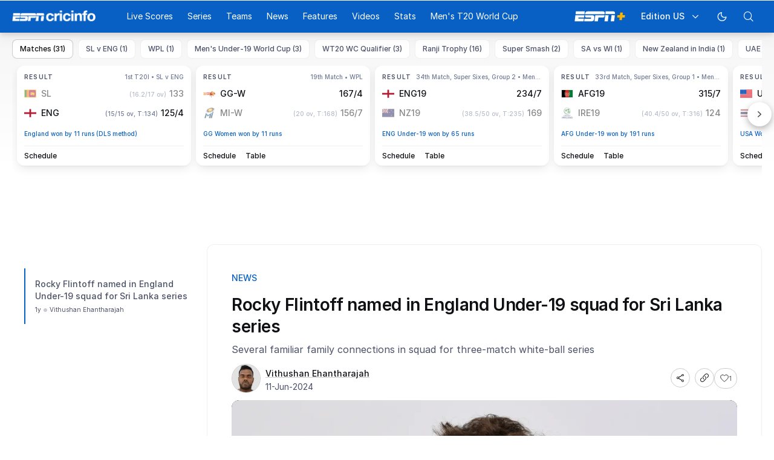

--- FILE ---
content_type: text/html; charset=utf-8
request_url: https://www.espncricinfo.com/story/rocky-flintoff-named-in-england-under-19-squad-for-sri-lanka-series-1438114
body_size: 62078
content:
<!DOCTYPE html><html lang="en"><head><meta charSet="utf-8"/><link rel="preconnect" href="https://img1.hscicdn.com" crossorigin="anonymous"/><link rel="preconnect" href="https://dcf.espn.com" crossorigin="anonymous"/><link rel="preload" href="https://wassets.hscicdn.com/static/fonts/CiIcons/ci-icons-v3.7/fonts/icomoon.woff?gencn3" as="font" type="font/woff2" crossorigin="anonymous"/><script type="text/javascript">
          /*! js-cookie v3.0.5 | MIT */
          !function(e,t){"object"==typeof exports&&"undefined"!=typeof module?module.exports=t():"function"==typeof define&&define.amd?define(t):(e="undefined"!=typeof globalThis?globalThis:e||self,function(){var n=e.Cookies,o=e.Cookies=t();o.noConflict=function(){return e.Cookies=n,o}}())}(this,(function(){"use strict";function e(e){for(var t=1;t<arguments.length;t++){var n=arguments[t];for(var o in n)e[o]=n[o]}return e}var t=function t(n,o){function r(t,r,i){if("undefined"!=typeof document){"number"==typeof(i=e({},o,i)).expires&&(i.expires=new Date(Date.now()+864e5*i.expires)),i.expires&&(i.expires=i.expires.toUTCString()),t=encodeURIComponent(t).replace(/%(2[346B]|5E|60|7C)/g,decodeURIComponent).replace(/[()]/g,escape);var c="";for(var u in i)i[u]&&(c+="; "+u,!0!==i[u]&&(c+="="+i[u].split(";")[0]));return document.cookie=t+"="+n.write(r,t)+c}}return Object.create({set:r,get:function(e){if("undefined"!=typeof document&&(!arguments.length||e)){for(var t=document.cookie?document.cookie.split("; "):[],o={},r=0;r<t.length;r++){var i=t[r].split("="),c=i.slice(1).join("=");try{var u=decodeURIComponent(i[0]);if(o[u]=n.read(c,u),e===u)break}catch(e){}}return e?o[e]:o}},remove:function(t,n){r(t,"",e({},n,{expires:-1}))},withAttributes:function(n){return t(this.converter,e({},this.attributes,n))},withConverter:function(n){return t(e({},this.converter,n),this.attributes)}},{attributes:{value:Object.freeze(o)},converter:{value:Object.freeze(n)}})}({read:function(e){return'"'===e[0]&&(e=e.slice(1,-1)),e.replace(/(%[dA-F]{2})+/gi,decodeURIComponent)},write:function(e){return encodeURIComponent(e).replace(/%(2[346BF]|3[AC-F]|40|5[BDE]|60|7[BCD])/g,decodeURIComponent)}},{path:"/"});return t}));
        </script><script type="text/javascript">
            // DATA LAYER CONFIGURATION
            var _dl = {
              site: {
                baseDomain: 'espncricinfo.com',
                site: 'espncricinfo',
                portal: 'sports',
                country: Cookies.get('country') || 'in',
                language: window.location.pathname.startsWith('/hindi') ? 'hi_in' : 'en_us',
                otguid: 'a0595f6d-337b-4be2-8d32-ad0c5e7c829d',
              },
              page: {
                page_url: window.location.href,
                page_title: document.title,
                platform: "web",
              },
              helpersEnabled: true,
              pageViewed: false,
              visitor: {
                swid: Cookies.get('SWID'),
              }
            };

            // SUBSCRIBE AND PUBLISH METHODS
            _dl.subscribe = function(eventName, callback) {
              document.addEventListener("__dataLayer." + eventName, function(e) {
                if (e && e.detail)
                  callback.apply(__dataLayer, e.detail);
              });
            };

            _dl.publish = function(eventName) {
              var args = Array.prototype.splice.apply(arguments, [1, arguments.length]),
              event = new CustomEvent("__dataLayer." + eventName, {
                detail: args || []
              });
              document.dispatchEvent(event);
            };

            // MAKE DATA LAYER GLOBAL
            window.__dataLayer = window.__dataLayer || {};
            Object.assign(window.__dataLayer, _dl);
        </script><script type="text/javascript">
          var appInfoValue = Cookies.get('ci-app');
          var appInfo = null;
          var isApp = false;
          if (appInfoValue) {
            appInfo = JSON.parse(appInfoValue);

            // android || ios
            if (appInfo['pf'] === 'android' || appInfo['pf'] === 'ios') {
              isApp = true;
            }
          }
          window.hsci = window.hsci || {
            consent: {
              region: 'unknown',
              enabled: false,
              taken: true,
            },
            did: null,
            appInfo: appInfo,
            playerV5: true
          };

          // android
          if (window.CleverTap) {
            isApp = true;

          // ios
          } else if (window.webkit && window.webkit.messageHandlers && window.webkit.messageHandlers.clevertap) {
            isApp = true;
          }

          hsci.isApp = isApp;

          //Flutter webview
          window.addEventListener('flutterInAppWebViewPlatformReady', function() {
            // console.log("flutterInAppWebViewPlatformReady done")
            window.isFlutterAppReady = true;
            window.isApp = true;
          });


          hsci.injectScript = function(src, opts) {
            (function() {
              var script = document.createElement("script");
              script.type = "text/javascript";
              script.async = false;
              script.src = src;
              if(opts && typeof opts.id !== "undefined") script.id = opts.id;
              if(opts && typeof opts.async !== "undefined") script.async = opts.async;
              if(opts && typeof opts.defer !== "undefined") script.defer = opts.defer;
              var s = document.getElementsByTagName('script')[0];
              s.parentNode.insertBefore(script, s);
            })();
          };
        </script><script type="text/javascript">
          hsci.consent.region = Cookies.get('region');
          hsci.consent.country = Cookies.get('country');

          // Faiyaz - emea region is added for exisiting users with the same region cookie.
          hsci.consent.enabled = hsci.isApp ? false : hsci.consent.region === 'gdpr' || hsci.consent.region === 'emea' || hsci.consent.region === 'ccpa';

          function handler() {
            // ensighten script is loaded and consent is taken so unblock
            window.yett.unblock();

            if(!hsci.isApp && window.hsci.playerV5) {
              // Data Layer Integration
              document.dispatchEvent(new Event("dataLayerReady"));
              window.__dataLayer.publish('pageView');
            }
          }

          // Faiyaz - emea region is added for exisiting users with the same region cookie.
          if(hsci.consent.enabled) {

            //disable integration scripts
            window.YETT_BLACKLIST = [
              /www\.googletagmanager\.com/,
              /d2r1yp2w7bby2u\.cloudfront\.net/,
              /at-.*?\.js/,
              /omniture-.*?\.js/,
              /prebid.*?\.js/,
              /sb\.scorecardresearch\.com/,
              /cdn\.taboola\.com/,
              /jsc\.mgid\.com/
            ];

            // This is required for ccpa region also
            document.addEventListener('tms.ready', handler);
            document.addEventListener('onetrust.consent.loaded', handler);

            if (hsci.consent.region === 'gdpr' || hsci.consent.region === 'emea' || hsci.consent.region === 'ccpa') {
              var _alertBox1 = Cookies.get('OptanonConsentAlertBoxClosed');
              var _alertBox2 = Cookies.get('OptanonAlertBoxClosed');
              hsci.consent.taken = _alertBox1 !== undefined || _alertBox2 !== undefined;

              window.addEventListener('consent.onetrust', function(e) {
                // Check if __tcfapi is ready to detect event on close
                // @ts-ignore
                if (window.__tcfapi) {
                  __tcfapi('getTCData', 2, function(tcData, success) {
                    if (success) {
                      if (tcData.eventStatus === 'useractioncomplete') {
                        window.location.reload();
                      }
                    }
                  });
                }
              });
            }

          } else {
            // for non gdpr regions do not load following scipt upfront load after window load
            window.YETT_BLACKLIST = [
              /d2r1yp2w7bby2u\.cloudfront\.net/,
              /omniture-.*?\.js/,
              /at-.*?\.js/,
              /cdn\.taboola\.com/,
              /jsc\.mgid\.com/
            ];

            if(hsci.isApp) {
              window.addEventListener('DOMContentLoaded', function(event) {
                window.yett.unblock();
              });
            } else {
              document.addEventListener('tms.ready', handler);
              document.addEventListener('onetrust.consent.loaded', handler);
            }
          }
        </script><script type="text/javascript">!function(t,e){"object"==typeof exports&&"undefined"!=typeof module?e(exports):"function"==typeof define&&define.amd?define(["exports"],e):e((t=t||self).yett={})}(this,function(t){"use strict";function o(e,t){return e&&(!t||t!==s)&&(!a.blacklist||a.blacklist.some(function(t){return t.test(e)}))&&(!a.whitelist||a.whitelist.every(function(t){return!t.test(e)}))}function l(t){var e=t.getAttribute("src");return a.blacklist&&a.blacklist.every(function(t){return!t.test(e)})||a.whitelist&&a.whitelist.some(function(t){return t.test(e)})}var s="javascript/blocked",a={blacklist:window.YETT_BLACKLIST,whitelist:window.YETT_WHITELIST},u={blacklisted:[]},f=new MutationObserver(function(t){for(var e=0;e<t.length;e++)for(var i=t[e].addedNodes,n=function(t){var n=i[t];if(1===n.nodeType&&"SCRIPT"===n.tagName){var e=n.src,r=n.type;if(o(e,r)){u.blacklisted.push(n.cloneNode()),n.type=s;n.addEventListener("beforescriptexecute",function t(e){n.getAttribute("type")===s&&e.preventDefault(),n.removeEventListener("beforescriptexecute",t)}),n.parentElement&&n.parentElement.removeChild(n)}}},r=0;r<i.length;r++)n(r)});f.observe(document.documentElement,{childList:!0,subtree:!0});var c=document.createElement;function p(t){return function(t){if(Array.isArray(t)){for(var e=0,n=new Array(t.length);e<t.length;e++)n[e]=t[e];return n}}(t)||function(t){if(Symbol.iterator in Object(t)||"[object Arguments]"===Object.prototype.toString.call(t))return Array.from(t)}(t)||function(){throw new TypeError("Invalid attempt to spread non-iterable instance")}()}document.createElement=function(){for(var t=arguments.length,e=new Array(t),n=0;n<t;n++)e[n]=arguments[n];if("script"!==e[0].toLowerCase())return c.bind(document).apply(void 0,e);var r=c.bind(document).apply(void 0,e),i=r.setAttribute.bind(r);return Object.defineProperties(r,{src:{get:function(){var t=r.getAttribute("src");return t&&0===t.indexOf("//")?document.location.protocol+t:t||""},set:function(t){return o(t,r.type)&&i("type",s),i("src",t),!0}},type:{set:function(t){var e=o(r.src,r.type)?s:t;return i("type",e),!0}}}),r.setAttribute=function(t,e){"type"===t||"src"===t?r[t]=e:HTMLScriptElement.prototype.setAttribute.call(r,t,e)},r};var d=new RegExp("[|\\{}()[\\]^$+*?.]","g");t.unblock=function(){for(var t=arguments.length,n=new Array(t),e=0;e<t;e++)n[e]=arguments[e];n.length<1?(a.blacklist=[],a.whitelist=[]):(a.blacklist&&(a.blacklist=a.blacklist.filter(function(e){return n.every(function(t){return"string"==typeof t?!e.test(t):t instanceof RegExp?e.toString()!==t.toString():void 0})})),a.whitelist&&(a.whitelist=[].concat(p(a.whitelist),p(n.map(function(e){if("string"==typeof e){var n=".*"+e.replace(d,"\$&")+".*";if(a.whitelist.every(function(t){return t.toString()!==n.toString()}))return new RegExp(n)}else if(e instanceof RegExp&&a.whitelist.every(function(t){return t.toString()!==e.toString()}))return e;return null}).filter(Boolean)))));for(var r=document.querySelectorAll('script[type="'.concat(s,'"]')),i=0;i<r.length;i++){var o=r[i];l(o)&&(o.type="application/javascript",u.blacklisted.push(o),o.parentElement.removeChild(o))}var c=0;p(u.blacklisted).forEach(function(t,e){if(l(t)){var n=document.createElement("script");n.setAttribute("src",t.src),n.setAttribute("type","application/javascript"),document.head.appendChild(n),u.blacklisted.splice(e-c,1),c++}}),a.blacklist&&a.blacklist.length<1&&f.disconnect()},Object.defineProperty(t,"__esModule",{value:!0})});</script><script type="text/javascript">
            if(!hsci.isApp) {
                hsci.injectScript('//dcf.espn.com/TWDC-DTCI/prod/Bootstrap.js', {async: true});
            }
          </script><script type="text/javascript">window.googletag = window.googletag || {cmd: []};
          window.pbjs = window.pbjs || {que: []};
          window._taboola = window._taboola || [];
          window._outbrain = window._outbrain || [];
        </script><meta name="viewport" content="width=device-width, initial-scale=1.0, maximum-scale=1.0, user-scalable=0"/><link rel="manifest" href="/static/json/manifest.json"/><link rel="shortcut icon" type="image/x-icon" href="https://wassets.hscicdn.com/static/images/favicon.ico"/><link href="https://wassets.hscicdn.com/static/images/iphone5_splash.png" media="(device-width: 320px) and (device-height: 568px) and (-webkit-device-pixel-ratio: 2)" rel="apple-touch-startup-image"/><link href="https://wassets.hscicdn.com/static/images/iphone6_splash.png" media="(device-width: 375px) and (device-height: 667px) and (-webkit-device-pixel-ratio: 2)" rel="apple-touch-startup-image"/><link href="https://wassets.hscicdn.com/static/images/iphoneplus_splash.png" media="(device-width: 621px) and (device-height: 1104px) and (-webkit-device-pixel-ratio: 3)" rel="apple-touch-startup-image"/><link href="https://wassets.hscicdn.com/static/images/iphonex_splash.png" media="(device-width: 375px) and (device-height: 812px) and (-webkit-device-pixel-ratio: 3)" rel="apple-touch-startup-image"/><link href="https://wassets.hscicdn.com/static/images/iphonexr_splash.png" media="(device-width: 414px) and (device-height: 896px) and (-webkit-device-pixel-ratio: 2)" rel="apple-touch-startup-image"/><link href="https://wassets.hscicdn.com/static/images/iphonexsmax_splash.png" media="(device-width: 414px) and (device-height: 896px) and (-webkit-device-pixel-ratio: 3)" rel="apple-touch-startup-image"/><link href="https://wassets.hscicdn.com/static/images/ipad_splash.png" media="(device-width: 768px) and (device-height: 1024px) and (-webkit-device-pixel-ratio: 2)" rel="apple-touch-startup-image"/><link href="https://wassets.hscicdn.com/static/images/ipadpro1_splash.png" media="(device-width: 834px) and (device-height: 1112px) and (-webkit-device-pixel-ratio: 2)" rel="apple-touch-startup-image"/><link href="https://wassets.hscicdn.com/static/images/ipadpro3_splash.png" media="(device-width: 834px) and (device-height: 1194px) and (-webkit-device-pixel-ratio: 2)" rel="apple-touch-startup-image"/><link href="https://wassets.hscicdn.com/static/images/ipadpro2_splash.png" media="(device-width: 1024px) and (device-height: 1366px) and (-webkit-device-pixel-ratio: 2)" rel="apple-touch-startup-image"/><meta name="mobile-web-app-capable" content="yes"/><meta name="apple-mobile-web-app-title" content="ESPN Cricinfo"/><meta name="apple-mobile-web-app-status-bar-style" content="black"/><meta name="theme-color" content="#03a9f4"/><link rel="apple-touch-icon" sizes="72x72" href="https://wassets.hscicdn.com/static/images/ios-72.png" type="image/png"/><link rel="apple-touch-icon" sizes="120x120" href="https://wassets.hscicdn.com/static/images/ios-120.png" type="image/png"/><link rel="apple-touch-icon" sizes="144x144" href="https://wassets.hscicdn.com/static/images/ios-144.png" type="image/png"/><link rel="apple-touch-icon" sizes="180x180" href="https://wassets.hscicdn.com/static/images/ios-180.png" type="image/png"/><title>Rocky Flintoff named in England Under-19 squad for Sri Lanka series | ESPNcricinfo</title><meta name="title" content="Rocky Flintoff named in England Under-19 squad for Sri Lanka series | ESPNcricinfo"/><meta name="description" content="Several familiar family connections in squad for three-match white-ball series"/><meta name="keywords" content=",news,daily,package,cricket,headlines,bulletin"/><meta name="robots" content="index,follow, max-snippet:-1, max-video-preview:-1, max-image-preview:large"/><meta name="googlebot" content="index,follow, max-snippet:-1, max-video-preview:-1, max-image-preview:large"/><link rel="canonical" href="https://www.espncricinfo.com/story/rocky-flintoff-named-in-england-under-19-squad-for-sri-lanka-series-1438114"/><meta property="og:site_name" content="ESPNcricinfo"/><meta property="og:type" content="website"/><meta property="og:title" content="Rocky Flintoff named in England Under-19 squad for Sri Lanka series"/><meta property="og:description" content="Several familiar family connections in squad for three-match white-ball series"/><meta property="og:image" content="https://img1.hscicdn.com/image/upload/f_auto/lsci/db/PICTURES/CMS/379600/379673.6.jpg"/><meta property="og:url" content="https://www.espncricinfo.com/story/rocky-flintoff-named-in-england-under-19-squad-for-sri-lanka-series-1438114"/><meta property="fb:app_id" content="260890547115"/><meta property="fb:pages" content="104266592953439"/><meta name="twitter:site" content="@espncricinfo"/><meta name="twitter:card" content="summary_large_image"/><meta name="twitter:app:name:iphone" content="ESPNcricinfo"/><meta name="twitter:app:id:iphone" content="417408017"/><meta name="twitter:app:name:googleplay" content="ESPNcricinfo"/><meta name="twitter:app:id:googleplay" content="com.july.cricinfo"/><meta name="twitter:title" content="Rocky Flintoff named in England Under-19 squad for Sri Lanka series"/><meta name="twitter:description" content="Several familiar family connections in squad for three-match white-ball series"/><meta name="twitter:image" content="https://img1.hscicdn.com/image/upload/f_auto/lsci/db/PICTURES/CMS/379600/379673.6.jpg"/><link rel="amphtml" href="https://www.espncricinfo.com/story/rocky-flintoff-named-in-england-under-19-squad-for-sri-lanka-series-1438114?platform=amp"/><meta itemProp="name" content="Rocky Flintoff named in England Under-19 squad for Sri Lanka series | ESPNcricinfo"/><meta itemProp="description" content="Several familiar family connections in squad for three-match white-ball series"/><meta itemProp="image" content="https://img1.hscicdn.com/image/upload/f_auto/lsci/db/PICTURES/CMS/379600/379673.6.jpg"/><meta itemProp="publisher" content="ESPNcricinfo"/><meta itemProp="url" content="https://www.espncricinfo.com/story/rocky-flintoff-named-in-england-under-19-squad-for-sri-lanka-series-1438114"/><meta itemProp="editor" content="ESPNcricinfo"/><meta itemProp="headline" content="Rocky Flintoff named in England Under-19 squad for Sri Lanka series | ESPNcricinfo"/><meta itemProp="sourceOrganization" content="ESPN Digital Media Pvt Ltd"/><meta itemProp="keywords" content=",news,daily,package,cricket,headlines,bulletin"/><meta itemProp="datePublished" content="2024-06-11T19:00:00+05:30"/><meta itemProp="dateModified" content="2024-06-11T19:03:31+05:30"/><script type="application/ld+json">{"@context":"https://schema.org","@type":"Organization","name":"ESPN Digital Media Private Limited","url":"https://www.espncricinfo.com","logo":"/static/images/espncricinfo-logo-full.png","address":{"@type":"PostalAddress","streetAddress":"Ground Floor, Embassy Golf Links Business Park, Cherry Hills, Intermediate Ring Road, Domlur","addressLocality":"Bangalore","addressRegion":"India","postalCode":"560071","Telephone":"+91-080-68479700"},"sameAs":["https://www.facebook.com/Cricinfo","https://twitter.com/ESPNcricinfo","https://www.youtube.com/espncricinfo"]}</script><script type="application/ld+json">{"@context":"https://schema.org","@graph":[{"@context":"https://schema.org","@type":"SiteNavigationElement","@id":"#nav-item","name":"Live Scores","url":"https://www.espncricinfo.com/live-cricket-score"},{"@context":"https://schema.org","@type":"SiteNavigationElement","@id":"#nav-item","name":"Live Scores Home","url":"https://www.espncricinfo.com/live-cricket-score"},{"@context":"https://schema.org","@type":"SiteNavigationElement","@id":"#nav-item","name":"Schedule","url":"https://www.espncricinfo.com/live-cricket-match-schedule-fixtures"},{"@context":"https://schema.org","@type":"SiteNavigationElement","@id":"#nav-item","name":"Results","url":"https://www.espncricinfo.com/live-cricket-match-results"},{"@context":"https://schema.org","@type":"SiteNavigationElement","@id":"#nav-item","name":"Month view","url":"https://www.espncricinfo.com/live-cricket-month-view"},{"@context":"https://schema.org","@type":"SiteNavigationElement","@id":"#nav-item","name":"Season view","url":"https://www.espncricinfo.com/ci/engine/series/index.html?view=season"},{"@context":"https://schema.org","@type":"SiteNavigationElement","@id":"#nav-item","name":"International calendar","url":"https://www.espncricinfo.com/ci/engine/match/index.html?view=calendar"},{"@context":"https://schema.org","@type":"SiteNavigationElement","@id":"#nav-item","name":"Desktop Scoreboard","url":"https://www.espncricinfo.com/ci/engine/match/scores/desktop.html"},{"@context":"https://schema.org","@type":"SiteNavigationElement","@id":"#nav-item","name":"Series","url":"https://www.espncricinfo.com/cricket-fixtures"},{"@context":"https://schema.org","@type":"SiteNavigationElement","@id":"#nav-item","name":"WPL 2026","url":"https://www.espncricinfo.com/series/women-s-premier-league-2025-26-1510059"},{"@context":"https://schema.org","@type":"SiteNavigationElement","@id":"#nav-item","name":"India vs New Zealand","url":"https://www.espncricinfo.com/series/new-zealand-in-india-2025-26-1490228"},{"@context":"https://schema.org","@type":"SiteNavigationElement","@id":"#nav-item","name":"Under-19 World Cup","url":"https://www.espncricinfo.com/series/men-s-under-19-world-cup-2025-26-1511849"},{"@context":"https://schema.org","@type":"SiteNavigationElement","@id":"#nav-item","name":"Men's T20 World Cup Warm-up","url":"https://www.espncricinfo.com/series/icc-men-s-t20-world-cup-warm-up-matches-2025-26-1521126/match-schedule-fixtures-and-results"},{"@context":"https://schema.org","@type":"SiteNavigationElement","@id":"#nav-item","name":"Men's T20 World Cup 2026","url":"https://www.espncricinfo.com/series/icc-men-s-t20-world-cup-2025-26-1502138"},{"@context":"https://schema.org","@type":"SiteNavigationElement","@id":"#nav-item","name":"Sri Lanka vs England","url":"https://www.espncricinfo.com/series/england-in-sri-lanka-2025-26-1507712"},{"@context":"https://schema.org","@type":"SiteNavigationElement","@id":"#nav-item","name":"South Africa vs West Indies","url":"https://www.espncricinfo.com/series/west-indies-in-south-africa-2025-26-1477604"},{"@context":"https://schema.org","@type":"SiteNavigationElement","@id":"#nav-item","name":"Pakistan vs Australia","url":"https://www.espncricinfo.com/series/australia-in-pakistan-2025-26-1519629"},{"@context":"https://schema.org","@type":"SiteNavigationElement","@id":"#nav-item","name":"IPL 2026","url":"https://www.espncricinfo.com/series/indian-premier-league-2025-26-1510719"},{"@context":"https://schema.org","@type":"SiteNavigationElement","@id":"#nav-item","name":"Men's Super Smash","url":"https://www.espncricinfo.com/series/super-smash-2025-26-1499623"},{"@context":"https://schema.org","@type":"SiteNavigationElement","@id":"#nav-item","name":"Women's Super Smash","url":"https://www.espncricinfo.com/series/women-s-super-smash-2025-26-1499624"},{"@context":"https://schema.org","@type":"SiteNavigationElement","@id":"#nav-item","name":"Women's T20 World Cup QLF","url":"https://www.espncricinfo.com/series/women-s-t20-world-cup-qualifier-2025-26-1515205"},{"@context":"https://schema.org","@type":"SiteNavigationElement","@id":"#nav-item","name":"Test Championship 2025-2027","url":"https://www.espncricinfo.com/series/icc-world-test-championship-2025-2027-1472510"},{"@context":"https://schema.org","@type":"SiteNavigationElement","@id":"#nav-item","name":"-Future series-","url":"https://www.espncricinfo.com/cricket-fixtures/#future"},{"@context":"https://schema.org","@type":"SiteNavigationElement","@id":"#nav-item","name":"-Archives-","url":"https://www.espncricinfo.com/ci/engine/series/index.html"},{"@context":"https://schema.org","@type":"SiteNavigationElement","@id":"#nav-item","name":"Teams","url":"https://www.espncricinfo.com/team"},{"@context":"https://schema.org","@type":"SiteNavigationElement","@id":"#nav-item","name":"Australia","url":"https://www.espncricinfo.com/team/australia-2"},{"@context":"https://schema.org","@type":"SiteNavigationElement","@id":"#nav-item","name":"Afghanistan","url":"https://www.espncricinfo.com/team/afghanistan-40"},{"@context":"https://schema.org","@type":"SiteNavigationElement","@id":"#nav-item","name":"Bangladesh","url":"https://www.espncricinfo.com/team/bangladesh-25"},{"@context":"https://schema.org","@type":"SiteNavigationElement","@id":"#nav-item","name":"Canada","url":"https://www.espncricinfo.com/team/canada-17"},{"@context":"https://schema.org","@type":"SiteNavigationElement","@id":"#nav-item","name":"England","url":"https://www.espncricinfo.com/team/england-1"},{"@context":"https://schema.org","@type":"SiteNavigationElement","@id":"#nav-item","name":"Ireland","url":"https://www.espncricinfo.com/team/ireland-29"},{"@context":"https://schema.org","@type":"SiteNavigationElement","@id":"#nav-item","name":"India","url":"https://www.espncricinfo.com/team/india-6"},{"@context":"https://schema.org","@type":"SiteNavigationElement","@id":"#nav-item","name":"Namibia","url":"https://www.espncricinfo.com/team/namibia-28"},{"@context":"https://schema.org","@type":"SiteNavigationElement","@id":"#nav-item","name":"New Zealand","url":"https://www.espncricinfo.com/team/new-zealand-5"},{"@context":"https://schema.org","@type":"SiteNavigationElement","@id":"#nav-item","name":"Nepal","url":"https://www.espncricinfo.com/team/nepal-33"},{"@context":"https://schema.org","@type":"SiteNavigationElement","@id":"#nav-item","name":"Pakistan","url":"https://www.espncricinfo.com/team/pakistan-7"},{"@context":"https://schema.org","@type":"SiteNavigationElement","@id":"#nav-item","name":"Netherlands","url":"https://www.espncricinfo.com/team/netherlands-15"},{"@context":"https://schema.org","@type":"SiteNavigationElement","@id":"#nav-item","name":"South Africa","url":"https://www.espncricinfo.com/team/south-africa-3"},{"@context":"https://schema.org","@type":"SiteNavigationElement","@id":"#nav-item","name":"Oman","url":"https://www.espncricinfo.com/team/oman-37"},{"@context":"https://schema.org","@type":"SiteNavigationElement","@id":"#nav-item","name":"Sri Lanka","url":"https://www.espncricinfo.com/team/sri-lanka-8"},{"@context":"https://schema.org","@type":"SiteNavigationElement","@id":"#nav-item","name":"Scotland","url":"https://www.espncricinfo.com/team/scotland-30"},{"@context":"https://schema.org","@type":"SiteNavigationElement","@id":"#nav-item","name":"West Indies","url":"https://www.espncricinfo.com/team/west-indies-4"},{"@context":"https://schema.org","@type":"SiteNavigationElement","@id":"#nav-item","name":"UAE","url":"https://www.espncricinfo.com/team/united-arab-emirates-27"},{"@context":"https://schema.org","@type":"SiteNavigationElement","@id":"#nav-item","name":"Zimbabwe","url":"https://www.espncricinfo.com/team/zimbabwe-9"},{"@context":"https://schema.org","@type":"SiteNavigationElement","@id":"#nav-item","name":"USA","url":"https://www.espncricinfo.com/team/united-states-of-america-11"},{"@context":"https://schema.org","@type":"SiteNavigationElement","@id":"#nav-item","name":"News","url":"https://www.espncricinfo.com/cricket-news"},{"@context":"https://schema.org","@type":"SiteNavigationElement","@id":"#nav-item","name":"News Home","url":"https://www.espncricinfo.com/cricket-news"},{"@context":"https://schema.org","@type":"SiteNavigationElement","@id":"#nav-item","name":"Future of ODIs","url":"https://www.espncricinfo.com/cricket-news/the-future-of-odis-39"},{"@context":"https://schema.org","@type":"SiteNavigationElement","@id":"#nav-item","name":"Ball-tampering","url":"https://www.espncricinfo.com/cricket-news/ball-tampering-25"},{"@context":"https://schema.org","@type":"SiteNavigationElement","@id":"#nav-item","name":"Technology in cricket","url":"https://www.espncricinfo.com/cricket-news/technology-in-cricket-18"},{"@context":"https://schema.org","@type":"SiteNavigationElement","@id":"#nav-item","name":"Racism","url":"https://www.espncricinfo.com/cricket-news/racism-99"},{"@context":"https://schema.org","@type":"SiteNavigationElement","@id":"#nav-item","name":"Run-out controversies","url":"https://www.espncricinfo.com/cricket-news/run-out-controversies-325"},{"@context":"https://schema.org","@type":"SiteNavigationElement","@id":"#nav-item","name":"Corruption","url":"https://www.espncricinfo.com/cricket-news/corruption-in-cricket-4"},{"@context":"https://schema.org","@type":"SiteNavigationElement","@id":"#nav-item","name":"Features","url":"https://www.espncricinfo.com/cricket-features"},{"@context":"https://schema.org","@type":"SiteNavigationElement","@id":"#nav-item","name":"Features Home","url":"https://www.espncricinfo.com/cricket-features"},{"@context":"https://schema.org","@type":"SiteNavigationElement","@id":"#nav-item","name":"On this day","url":"https://www.espncricinfo.com/on-this-day/cricket-events"},{"@context":"https://schema.org","@type":"SiteNavigationElement","@id":"#nav-item","name":"Writers","url":"https://www.espncricinfo.com/espncricinfo-writers-index"},{"@context":"https://schema.org","@type":"SiteNavigationElement","@id":"#nav-item","name":"Web stories","url":"https://www.espncricinfo.com/webstories"},{"@context":"https://schema.org","@type":"SiteNavigationElement","@id":"#nav-item","name":"Photo galleries","url":"https://www.espncricinfo.com/gallery"},{"@context":"https://schema.org","@type":"SiteNavigationElement","@id":"#nav-item","name":"Cricinfo 30 years","url":"https://www.espncricinfo.com/cricinfo-30-years"},{"@context":"https://schema.org","@type":"SiteNavigationElement","@id":"#nav-item","name":"The Cricket Monthly","url":"https://www.thecricketmonthly.com/"},{"@context":"https://schema.org","@type":"SiteNavigationElement","@id":"#nav-item","name":"Videos","url":"https://www.espncricinfo.com/cricket-videos/"},{"@context":"https://schema.org","@type":"SiteNavigationElement","@id":"#nav-item","name":"Cricinformed","url":"https://www.espncricinfo.com/cricket-videos/genre/cricinformed-299"},{"@context":"https://schema.org","@type":"SiteNavigationElement","@id":"#nav-item","name":"TimeOut","url":"https://www.espncricinfo.com/cricket-videos/genre/time-out-221"},{"@context":"https://schema.org","@type":"SiteNavigationElement","@id":"#nav-item","name":"Matchday","url":"https://www.espncricinfo.com/cricket-videos/genre/match-day-155"},{"@context":"https://schema.org","@type":"SiteNavigationElement","@id":"#nav-item","name":"25 Questions","url":"https://www.espncricinfo.com/cricket-videos/genre/25-questions-191"},{"@context":"https://schema.org","@type":"SiteNavigationElement","@id":"#nav-item","name":"News and Analysis","url":"https://www.espncricinfo.com/cricket-videos/genre/news-and-analysis-34"},{"@context":"https://schema.org","@type":"SiteNavigationElement","@id":"#nav-item","name":"Interviews","url":"https://www.espncricinfo.com/cricket-videos/genre/interviews-9"},{"@context":"https://schema.org","@type":"SiteNavigationElement","@id":"#nav-item","name":"Features","url":"https://www.espncricinfo.com/cricket-videos/genre/features-46"},{"@context":"https://schema.org","@type":"SiteNavigationElement","@id":"#nav-item","name":"Press Conference","url":"https://www.espncricinfo.com/cricket-videos/genre/press-conference-2"},{"@context":"https://schema.org","@type":"SiteNavigationElement","@id":"#nav-item","name":"Polite Enquiries","url":"https://www.espncricinfo.com/cricket-videos/genre/politeenquiries-119"},{"@context":"https://schema.org","@type":"SiteNavigationElement","@id":"#nav-item","name":"Run Order","url":"https://www.espncricinfo.com/cricket-videos/genre/run-order-166"},{"@context":"https://schema.org","@type":"SiteNavigationElement","@id":"#nav-item","name":"Newsroom","url":"https://www.espncricinfo.com/cricket-videos/genre/newsroom-218"},{"@context":"https://schema.org","@type":"SiteNavigationElement","@id":"#nav-item","name":"Highlights","url":"https://www.espncricinfo.com/cricket-videos/genre/highlights-37"},{"@context":"https://schema.org","@type":"SiteNavigationElement","@id":"#nav-item","name":"YouTube","url":"https://www.youtube.com/ESPNCricinfo"},{"@context":"https://schema.org","@type":"SiteNavigationElement","@id":"#nav-item","name":"Stats","url":"https://www.espncricinfo.com/records"},{"@context":"https://schema.org","@type":"SiteNavigationElement","@id":"#nav-item","name":"Stats home","url":"https://www.espncricinfo.com/records"},{"@context":"https://schema.org","@type":"SiteNavigationElement","@id":"#nav-item","name":"AskCricinfo","url":"https://www.espncricinfo.com/ask"},{"@context":"https://schema.org","@type":"SiteNavigationElement","@id":"#nav-item","name":"Statsguru","url":"https://www.espncricinfo.com/statsguru"},{"@context":"https://schema.org","@type":"SiteNavigationElement","@id":"#nav-item","name":"SuperStats","url":"https://www.espncricinfo.com/genre/superstats-706"},{"@context":"https://schema.org","@type":"SiteNavigationElement","@id":"#nav-item","name":"2025 records","url":"https://www.espncricinfo.com/records/year/2025-2025"},{"@context":"https://schema.org","@type":"SiteNavigationElement","@id":"#nav-item","name":"2024 records","url":"https://www.espncricinfo.com/records/year/2024-2024"},{"@context":"https://schema.org","@type":"SiteNavigationElement","@id":"#nav-item","name":"All records","url":"https://www.espncricinfo.com/records"},{"@context":"https://schema.org","@type":"SiteNavigationElement","@id":"#nav-item","name":"Players","url":"https://www.espncricinfo.com/cricketers"},{"@context":"https://schema.org","@type":"SiteNavigationElement","@id":"#nav-item","name":"Grounds","url":"https://www.espncricinfo.com/cricket-grounds"},{"@context":"https://schema.org","@type":"SiteNavigationElement","@id":"#nav-item","name":"Rankings","url":"https://www.espncricinfo.com/rankings/icc-team-ranking"},{"@context":"https://schema.org","@type":"SiteNavigationElement","@id":"#nav-item","name":"Men's T20 World Cup","url":"https://www.espncricinfo.com/series/icc-men-s-t20-world-cup-2025-26-1502138"},{"@context":"https://schema.org","@type":"SiteNavigationElement","@id":"#nav-item","name":"Home","url":"https://www.espncricinfo.com/series/icc-men-s-t20-world-cup-2025-26-1502138"},{"@context":"https://schema.org","@type":"SiteNavigationElement","@id":"#nav-item","name":"Fixtures and results","url":"https://www.espncricinfo.com/series/icc-men-s-t20-world-cup-2025-26-1502138/match-schedule-fixtures-and-results"},{"@context":"https://schema.org","@type":"SiteNavigationElement","@id":"#nav-item","name":"Squads","url":"https://www.espncricinfo.com/series/icc-men-s-t20-world-cup-2025-26-1502138/squads"},{"@context":"https://schema.org","@type":"SiteNavigationElement","@id":"#nav-item","name":"Points Table","url":"https://www.espncricinfo.com/series/icc-men-s-t20-world-cup-2025-26-1502138/points-table-standings"},{"@context":"https://schema.org","@type":"SiteNavigationElement","@id":"#nav-item","name":"Videos","url":"https://www.espncricinfo.com/series/icc-men-s-t20-world-cup-2025-26-1502138/videos"},{"@context":"https://schema.org","@type":"SiteNavigationElement","@id":"#nav-item","name":"Teams","url":"https://www.espncricinfo.com/series/icc-men-s-t20-world-cup-2025-26-1502138/teams"},{"@context":"https://schema.org","@type":"SiteNavigationElement","@id":"#nav-item","name":"Photos","url":"https://www.espncricinfo.com/series/icc-men-s-t20-world-cup-2025-26-1502138/photo"}]}</script><script type="application/ld+json">{"@context":"https://schema.org","@type":"WebPage","name":"Rocky Flintoff named in England Under-19 squad for Sri Lanka series | ESPNcricinfo","description":"Several familiar family connections in squad for three-match white-ball series","url":"https://www.espncricinfo.com/story/rocky-flintoff-named-in-england-under-19-squad-for-sri-lanka-series-1438114","publisher":{"@type":"Organization","name":"ESPN Digital Media Private Limited","url":"https://www.espncricinfo.com","logo":{"@type":"ImageObject","contentUrl":"/static/images/espncricinfo-logo-full.png"}}}</script><script type="application/ld+json">{"@context":"https://schema.org","@type":"NewsArticle","url":"https://www.espncricinfo.com/story/rocky-flintoff-named-in-england-under-19-squad-for-sri-lanka-series-1438114","articleBody":"Rocky Flintoff, the son of former England allrounder Andrew Flintoff, has been called up to England men's Under-19 squad for their three-match youth ODI series against Sri Lanka later this month.Despite being just 16, Flintoff has impressed for Lancashire 2nd XI this season. He made his debut two days after his 16th birthday and scored a maiden century in April against Warwickshire 2nd XI at Edgbaston. His father, Andrew, is currently out in the Caribbean as part of the England coaching staff for the T20 World Cup.The U19 squad has plenty of other family connections throughout. They will be captained by Essex allrounder Luc Benkenstein, son of former South Africa batter and current Lancashire head coach Dale Benkenstein.Offspinner Farhan Ahmed, younger brother of England international Rehan Ahmed, is also included, having signed his first professional contract at Nottinghamshire this week. Durham wicketkeeper Haydon Mustard, whose father Phil earned 12 white-ball caps with England, has also been selected alongside Somerset's Thomas Rew, another keeper batter and the younger brother of the highly touted James Rew.The 16-man squad includes nine players who played in the U19 World Cup earlier this year in South Africa. England failed to make the knockout stages, eventually placing sixth overall.Ben McKinney, who captained the team at the World Cup, and Hamza Shaikh were not considered for selection as they are likely to appear for a County Select XI in a three-day match against West Indies. That fixture, which will be played at Beckenham from July 3, will be West Indies' sole warm-up match ahead of their three-match Test series against England, which begins at Lord's on July 10.The squad for the two-match Youth Test series with Sri Lanka is due to be announced later this month.England Men Under-19s coach, Mike Yardy, said: \"We have selected an exciting squad for the series, with a blend of some players who are currently playing in the Vitality Blast and some younger players for whom it will be their first time in an Under-19s squad.\"As always, it's a great opportunity for the players to perform in an England Under-19 shirt and to experience international cricket.\"England Men U19s squad: Luc Benkenstein (Essex - captain), Farhan Ahmed (Nottinghamshire), Tazeem Ali (Warwickshire), Charlie Allison (Essex), Noah Cornwell (Middlesex), Rocky Flintoff (Lancashire), Keshana Fonseka (Lancashire), Eddie Jack (Hampshire), Dom Kelly (Hampshire), Freddie McCann (Nottinghamshire), Harry Moore (Derbyshire), Haydon Mustard (Durham), Thomas Rew (Somerset), Noah Thain (Essex), Raphael Weatherall (Northamptonshire), Theo Wylie (Warwickshire).","articleSection":"England Under-19s vs Sri Lanka Under-19s","mainEntityOfPage":{"@type":"WebPage","@id":"https://www.espncricinfo.com/story/rocky-flintoff-named-in-england-under-19-squad-for-sri-lanka-series-1438114"},"headline":"Rocky Flintoff named in England Under-19 squad for Sri Lanka series","description":"Several familiar family connections in squad for three-match white-ball series","datePublished":"2024-06-11T13:30:00+00:00","dateModified":"2024-06-11T13:33:31+00:00","publisher":{"@type":"Organization","name":"ESPNcricinfo","logo":{"@type":"ImageObject","url":"/static/images/espncricinfo-logo-full.png","width":"125","height":"26"}},"author":{"@type":"Person","name":"Vithushan Ehantharajah","url":"/author/vithushan-ehantharajah-585"},"image":{"@type":"ImageObject","url":"https://img1.hscicdn.com/image/upload/f_auto/lsci/db/PICTURES/CMS/379600/379673.6.jpg","width":"350","height":"200"},"isAccessibleForFree":true}</script><link rel="preload" fetchPriority="auto" as="image" href="https://img1.hscicdn.com/image/upload/f_auto,t_ds_wide_w_1280,q_70/lsci/db/PICTURES/CMS/379600/379673.6.jpg"/><meta name="next-head-count" content="73"/><link data-next-font="" rel="preconnect" href="/" crossorigin="anonymous"/><link rel="preload" href="https://wassets.hscicdn.com/_next/static/css/fa22073cc91135bd.css" as="style"/><link rel="stylesheet" href="https://wassets.hscicdn.com/_next/static/css/fa22073cc91135bd.css" data-n-g=""/><noscript data-n-css=""></noscript><script defer="" nomodule="" src="https://wassets.hscicdn.com/_next/static/chunks/polyfills-78c92fac7aa8fdd8.js"></script><script defer="" src="https://wassets.hscicdn.com/_next/static/chunks/CiLanguageEnglish.44cecc4cb23f9718.js"></script><script defer="" src="https://wassets.hscicdn.com/_next/static/chunks/8581.e1e032d552193d79.js"></script><script src="https://wassets.hscicdn.com/_next/static/chunks/webpack-605494ba9ac186db.js" defer=""></script><script src="https://wassets.hscicdn.com/_next/static/chunks/framework-70f95e8fb8fe7028.js" defer=""></script><script src="https://wassets.hscicdn.com/_next/static/chunks/main-46c7eef8fbc39f54.js" defer=""></script><script src="https://wassets.hscicdn.com/_next/static/chunks/pages/_app-fe88695254a671f7.js" defer=""></script><script src="https://wassets.hscicdn.com/_next/static/chunks/9301-1061a2499d19e30d.js" defer=""></script><script src="https://wassets.hscicdn.com/_next/static/chunks/2024-a55fe46d6b60bfe8.js" defer=""></script><script src="https://wassets.hscicdn.com/_next/static/chunks/9515-ea150dbf5171c32e.js" defer=""></script><script src="https://wassets.hscicdn.com/_next/static/chunks/7703-027163a07ece272d.js" defer=""></script><script src="https://wassets.hscicdn.com/_next/static/chunks/217-499a73e8d10be199.js" defer=""></script><script src="https://wassets.hscicdn.com/_next/static/chunks/497-1c0a363c6950dbc9.js" defer=""></script><script src="https://wassets.hscicdn.com/_next/static/chunks/8297-e501873aa0c64375.js" defer=""></script><script src="https://wassets.hscicdn.com/_next/static/chunks/372-64e16447ca5f5ace.js" defer=""></script><script src="https://wassets.hscicdn.com/_next/static/chunks/7322-db4e1b8e6b54fc3e.js" defer=""></script><script src="https://wassets.hscicdn.com/_next/static/chunks/7348-2bf048da7d490d7f.js" defer=""></script><script src="https://wassets.hscicdn.com/_next/static/chunks/pages/story/CiStoryHomePage-43dd70959dcb77d0.js" defer=""></script><script src="https://wassets.hscicdn.com/_next/static/oabmEhdT3hdfwtkj0hJyL/_buildManifest.js" defer=""></script><script src="https://wassets.hscicdn.com/_next/static/oabmEhdT3hdfwtkj0hJyL/_ssgManifest.js" defer=""></script></head><body class="ds-v2-body"><div id="__next"><script>
    (function() {
      let theme = window?.localStorage?.getItem('ci-theme-preference') || 'LIGHT';

      // check ci-app-theme cookie required for native app theme support
      const appTheme = Cookies.get('ci_app_theme') || Cookies.get('ci-app-theme');

      if(appTheme) {
        theme = appTheme;
        window.hsciapp = { theme: appTheme };
      }

      if (theme === 'DARK') {
        document.body.dataset.colorTheme = 'dark';
      }
    })()
  </script><noscript><iframe src="//www.googletagmanager.com/ns.html?id=GTM-M2X5VXQ" height="0" width="0" style="display:none;visibility:hidden;"></iframe></noscript><section id="pane-main" class=""><section id="main-container"><aside class="ad-placeholder overlay ad-overlay-768846"></aside><div><div class=" "><nav><div class="ds-bg-other-navbg ds-border-b ds-border-line"><div class="lg:ds-container lg:ds-mx-auto lg:ds-px-5"><div class="ds-flex ds-flex-row ds-items-center ds-justify-start"><div class="ds-h-12 ds-flex ds-items-center ds-mr-10"><a href="/" title="" class="navbar-brand"><img src="https://wassets.hscicdn.com/static/images/logo.png" alt="ESPNcricinfo" class="logo" width="138" height="21"/></a></div><div class="ds-flex ds-items-center ds-justify-between ds-flex-1"><div class="ds-flex ds-flex-row"><div class="ds-popper-wrapper"><a href="/live-cricket-score" title="Live Cricket Score" class="ds-flex hover:ds-bg-color-fill-secondary ds-rounded-lg ds-py-4 ds-text-button-2 ds-px-3 ds-text-raw-white ds-cursor-pointer">Live Scores</a></div><div class="ds-popper-wrapper"><a href="/cricket-fixtures" title="Cricket Fixtures" class="ds-flex hover:ds-bg-color-fill-secondary ds-rounded-lg ds-py-4 ds-text-button-2 ds-px-3 ds-text-raw-white ds-cursor-pointer">Series</a></div><div class="ds-popper-wrapper"><a href="/team" title="Cricket Teams" class="ds-flex hover:ds-bg-color-fill-secondary ds-rounded-lg ds-py-4 ds-text-button-2 ds-px-3 ds-text-raw-white ds-cursor-pointer">Teams</a></div><div class="ds-popper-wrapper"><a href="/cricket-news" title="Cricket News" class="ds-flex hover:ds-bg-color-fill-secondary ds-rounded-lg ds-py-4 ds-text-button-2 ds-px-3 ds-text-raw-white ds-cursor-pointer">News</a></div><div class="ds-popper-wrapper"><a href="/cricket-features" title="Cricket Features" class="ds-flex hover:ds-bg-color-fill-secondary ds-rounded-lg ds-py-4 ds-text-button-2 ds-px-3 ds-text-raw-white ds-cursor-pointer">Features</a></div><div class="ds-popper-wrapper"><a href="/cricket-videos/" title="Cricket Videos" class="ds-flex hover:ds-bg-color-fill-secondary ds-rounded-lg ds-py-4 ds-text-button-2 ds-px-3 ds-text-raw-white ds-cursor-pointer">Videos</a></div><div class="ds-popper-wrapper"><a href="https://www.espncricinfo.com/records" title="Cricket Stats" class="ds-flex hover:ds-bg-color-fill-secondary ds-rounded-lg ds-py-4 ds-text-button-2 ds-px-3 ds-text-raw-white ds-cursor-pointer">Stats</a></div><div class="ds-popper-wrapper"><a href="https://www.espncricinfo.com/series/icc-men-s-t20-world-cup-2025-26-1502138" title="ICC Men&#x27;s T20 World Cup 2026" class="ds-flex hover:ds-bg-color-fill-secondary ds-rounded-lg ds-py-4 ds-text-button-2 ds-px-3 ds-text-raw-white ds-cursor-pointer">Men&#x27;s T20 World Cup</a></div></div><div class="ds-flex ds-flex-row ds-items-center"><div class="ds-px-2 ci-nav-item ci-nav-hover"><a href="https://plus.espn.com/cricket?ex_cid=cricinfonav" title="" target="_blank" rel="noopener noreferrer" class="espn-plus"><img height="22" alt="espn plus" style="height:22px" src="https://wassets.hscicdn.com/static/images/espn_plus_icon_light.svg" fetchpriority="auto"/></a></div><div class="ds-popper-wrapper"><div class="ds-text-button-2 ds-font-medium ds-flex ds-px-3 hover:ds-bg-color-fill-secondary ds-h-12 ds-items-center ds-rounded-lg ds-text-raw-white ds-cursor-pointer">Edition US<i style="font-size:20px" class="icon-caret_down ds-text-icon-inverse ds-ml-2"></i></div></div><div class="ds-flex"></div><div><i style="font-size:20px" class="icon-search-outlined ds-text-icon-inverse ds-flex hover:ds-bg-color-fill-secondary ds-px-3 ds-h-12 ds-items-center ds-rounded-lg"></i></div></div></div></div></div></div></nav></div></div><div class="ci-hsb-container ds-pt-3 ds-min-h-[182px]"><div class="lg:ds-container lg:ds-mx-auto lg:ds-px-5"><div class="ds-relative ds-w-full ds-scrollbar-hide ds-flex ds-overflow-x-auto ds-scrollbar-hide"><div class="ds-flex ds-flex-row ds-w-full ds-overflow-x-auto ds-scrollbar-hide ds-overflow-y-hidden"><div class="ds-shrink-0"><div class="ds-cursor-pointer ds-flex ds-justify-center"><span class="ds-rounded-lg ds-inline-flex ds-items-center ds-py-2 ds-px-3 ds-h-8 ds-text-color-text ds-border ds-bg-color-bg-container ds-border-color-border hover:ds-text-color-text-secondary hover:ds-bg-color-fill-tertiary hover:ds-border-color-border-split ds-mr-2 ds-cursor-pointer ds-self-center"><span class="ds-text-button-3 ds-font-medium"><span>Matches<!-- --> <span>(<!-- -->31<!-- -->)</span></span></span></span></div></div><div class="ds-shrink-0"><div class="ds-cursor-pointer ds-flex ds-justify-center"><span class="ds-rounded-lg ds-inline-flex ds-items-center ds-py-2 ds-px-3 ds-h-8 ds-text-color-text-secondary ds-border ds-border-color-border-split ds-bg-color-bg-elevated hover:ds-text-color-text-secondary hover:ds-bg-color-fill-tertiary hover:ds-border-color-border-split ds-mr-2 ds-cursor-pointer ds-self-center"><span class="ds-text-button-3 ds-font-medium"><span>SL v ENG<!-- --> <span>(<!-- -->1<!-- -->)</span></span></span></span></div></div><div class="ds-shrink-0"><div class="ds-cursor-pointer ds-flex ds-justify-center"><span class="ds-rounded-lg ds-inline-flex ds-items-center ds-py-2 ds-px-3 ds-h-8 ds-text-color-text-secondary ds-border ds-border-color-border-split ds-bg-color-bg-elevated hover:ds-text-color-text-secondary hover:ds-bg-color-fill-tertiary hover:ds-border-color-border-split ds-mr-2 ds-cursor-pointer ds-self-center"><span class="ds-text-button-3 ds-font-medium"><span>WPL<!-- --> <span>(<!-- -->1<!-- -->)</span></span></span></span></div></div><div class="ds-shrink-0"><div class="ds-cursor-pointer ds-flex ds-justify-center"><span class="ds-rounded-lg ds-inline-flex ds-items-center ds-py-2 ds-px-3 ds-h-8 ds-text-color-text-secondary ds-border ds-border-color-border-split ds-bg-color-bg-elevated hover:ds-text-color-text-secondary hover:ds-bg-color-fill-tertiary hover:ds-border-color-border-split ds-mr-2 ds-cursor-pointer ds-self-center"><span class="ds-text-button-3 ds-font-medium"><span>Men&#x27;s Under-19 World Cup<!-- --> <span>(<!-- -->3<!-- -->)</span></span></span></span></div></div><div class="ds-shrink-0"><div class="ds-cursor-pointer ds-flex ds-justify-center"><span class="ds-rounded-lg ds-inline-flex ds-items-center ds-py-2 ds-px-3 ds-h-8 ds-text-color-text-secondary ds-border ds-border-color-border-split ds-bg-color-bg-elevated hover:ds-text-color-text-secondary hover:ds-bg-color-fill-tertiary hover:ds-border-color-border-split ds-mr-2 ds-cursor-pointer ds-self-center"><span class="ds-text-button-3 ds-font-medium"><span>WT20 WC Qualifier<!-- --> <span>(<!-- -->3<!-- -->)</span></span></span></span></div></div><div class="ds-shrink-0"><div class="ds-cursor-pointer ds-flex ds-justify-center"><span class="ds-rounded-lg ds-inline-flex ds-items-center ds-py-2 ds-px-3 ds-h-8 ds-text-color-text-secondary ds-border ds-border-color-border-split ds-bg-color-bg-elevated hover:ds-text-color-text-secondary hover:ds-bg-color-fill-tertiary hover:ds-border-color-border-split ds-mr-2 ds-cursor-pointer ds-self-center"><span class="ds-text-button-3 ds-font-medium"><span>Ranji Trophy<!-- --> <span>(<!-- -->16<!-- -->)</span></span></span></span></div></div><div class="ds-shrink-0"><div class="ds-cursor-pointer ds-flex ds-justify-center"><span class="ds-rounded-lg ds-inline-flex ds-items-center ds-py-2 ds-px-3 ds-h-8 ds-text-color-text-secondary ds-border ds-border-color-border-split ds-bg-color-bg-elevated hover:ds-text-color-text-secondary hover:ds-bg-color-fill-tertiary hover:ds-border-color-border-split ds-mr-2 ds-cursor-pointer ds-self-center"><span class="ds-text-button-3 ds-font-medium"><span>Super Smash<!-- --> <span>(<!-- -->2<!-- -->)</span></span></span></span></div></div><div class="ds-shrink-0"><div class="ds-cursor-pointer ds-flex ds-justify-center"><span class="ds-rounded-lg ds-inline-flex ds-items-center ds-py-2 ds-px-3 ds-h-8 ds-text-color-text-secondary ds-border ds-border-color-border-split ds-bg-color-bg-elevated hover:ds-text-color-text-secondary hover:ds-bg-color-fill-tertiary hover:ds-border-color-border-split ds-mr-2 ds-cursor-pointer ds-self-center"><span class="ds-text-button-3 ds-font-medium"><span>SA vs WI<!-- --> <span>(<!-- -->1<!-- -->)</span></span></span></span></div></div><div class="ds-shrink-0"><div class="ds-cursor-pointer ds-flex ds-justify-center"><span class="ds-rounded-lg ds-inline-flex ds-items-center ds-py-2 ds-px-3 ds-h-8 ds-text-color-text-secondary ds-border ds-border-color-border-split ds-bg-color-bg-elevated hover:ds-text-color-text-secondary hover:ds-bg-color-fill-tertiary hover:ds-border-color-border-split ds-mr-2 ds-cursor-pointer ds-self-center"><span class="ds-text-button-3 ds-font-medium"><span>New Zealand in India<!-- --> <span>(<!-- -->1<!-- -->)</span></span></span></span></div></div><div class="ds-shrink-0"><div class="ds-cursor-pointer ds-flex ds-justify-center"><span class="ds-rounded-lg ds-inline-flex ds-items-center ds-py-2 ds-px-3 ds-h-8 ds-text-color-text-secondary ds-border ds-border-color-border-split ds-bg-color-bg-elevated hover:ds-text-color-text-secondary hover:ds-bg-color-fill-tertiary hover:ds-border-color-border-split ds-mr-2 ds-cursor-pointer ds-self-center"><span class="ds-text-button-3 ds-font-medium"><span>UAE vs IRE<!-- --> <span>(<!-- -->1<!-- -->)</span></span></span></span></div></div><div class="ds-shrink-0"><div class="ds-cursor-pointer ds-flex ds-justify-center"><span class="ds-rounded-lg ds-inline-flex ds-items-center ds-py-2 ds-px-3 ds-h-8 ds-text-color-text-secondary ds-border ds-border-color-border-split ds-bg-color-bg-elevated hover:ds-text-color-text-secondary hover:ds-bg-color-fill-tertiary hover:ds-border-color-border-split ds-mr-2 ds-cursor-pointer ds-self-center"><span class="ds-text-button-3 ds-font-medium"><span>PAK vs AUS<!-- --> <span>(<!-- -->1<!-- -->)</span></span></span></span></div></div><div class="ds-shrink-0"><div class="ds-cursor-pointer ds-flex ds-justify-center"><span class="ds-rounded-lg ds-inline-flex ds-items-center ds-py-2 ds-px-3 ds-h-8 ds-text-color-text-secondary ds-border ds-border-color-border-split ds-bg-color-bg-elevated hover:ds-text-color-text-secondary hover:ds-bg-color-fill-tertiary hover:ds-border-color-border-split ds-mr-2 ds-cursor-pointer ds-self-center"><span class="ds-text-button-3 ds-font-medium"><span>Women&#x27;s Super Smash<!-- --> <span>(<!-- -->1<!-- -->)</span></span></span></span></div></div></div></div><div class="ds-block"></div><div class="ds-pt-3"><div class="ci-v2-hsb-carousel"><div class="slick-slider ds-carousel slick-initialized" dir="ltr"><button type="button" data-role="none" class="slick-arrow slick-prev slick-disabled" style="display:block"> <!-- -->Previous</button><div class="slick-list"><div class="slick-track" style="width:0px;left:0px"><div style="outline:none" data-index="0" class="slick-slide slick-active slick-current" tabindex="-1" aria-hidden="false"><div><aside></aside></div></div><div style="outline:none" data-index="1" class="slick-slide slick-active" tabindex="-1" aria-hidden="false"><div><div class="ds-pt-[13px] lg:ds-pt-3 ds-p-3 ds-pb-0 ds-bg-color-bg-elevated ds-shadow-secondary ds-text-compact-2xs ds-rounded-xl ds-mb-7 lg:ds-mb-4" tabindex="-1" style="width:100%;display:inline-block"><div class="ds-w-[264px]"><a href="/series/england-in-sri-lanka-2025-26-1507712/sri-lanka-vs-england-1st-t20i-1507719/live-cricket-score" title="" class="ds-no-tap-higlight"><span class="ds-text-compact-xxs"><span class="ds-block"><span class="ds-mb-3 ds-flex ds-justify-between ds-items-center ds-h-3 ds-space-x-2"></span><span class="ds-h-[52px] ds-block ds-overflow-hidden"><div class=""><div class="ds-flex ds-flex-col ds-space-y-3"><div class="ci-team-score ds-flex ds-justify-between ds-items-center ds-text-color-text ds-opacity-50"><div class="ds-flex ds-items-center ds-min-w-0 ds-mr-1" title="SL"><img width="20" height="20" alt="SL Flag" style="width:20px;height:20px" class="ds-mr-2" src="https://wassets.hscicdn.com/static/images/lazyimage-transparent.png" fetchpriority="auto"/><p class="ds-text-body-2 ds-font-medium ds-capitalize ds-truncate">SL</p></div><div class="ds-text-body-2 ds-font-medium ds-text-right ds-whitespace-nowrap"><span class="ds-text-body-4 ds-mr-0.5 ds-text-color-text-tertiary">(16.2/17 ov) </span><span class="">133</span></div></div><div class="ci-team-score ds-flex ds-justify-between ds-items-center ds-text-color-text"><div class="ds-flex ds-items-center ds-min-w-0 ds-mr-1" title="ENG"><img width="20" height="20" alt="ENG Flag" style="width:20px;height:20px" class="ds-mr-2" src="https://wassets.hscicdn.com/static/images/lazyimage-transparent.png" fetchpriority="auto"/><p class="ds-text-body-2 ds-font-medium ds-capitalize ds-truncate">ENG</p></div><div class="ds-text-body-2 ds-font-medium ds-text-right ds-whitespace-nowrap"><span class="ds-text-body-4 ds-mr-0.5 ds-text-color-text-tertiary">(15/15 ov, T:134) </span><span class="">125/4</span></div></div></div></div></span><span class="ds-block ds-mt-4"><p class="ds-text-body-4 ds-font-medium ds-truncate ds-opacity-0"><span>null</span></p></span></span></span></a><span class="ds-flex ds-mt-3 ds-pb-2.5 lg:ds-pb-2 ds-pt-2 ds-border-t ds-border-color-border-secondary"><a href="/series/england-in-sri-lanka-2025-26-1507712/match-schedule-fixtures-and-results" title="Schedule" class="ds-inline-flex ds-leading-none ds-items-center ds-mr-4 ds-text-color-text"><span class="ds-text-button-3 ds-font-medium ds-block">Schedule</span></a></span></div></div></div></div><div style="outline:none" data-index="2" class="slick-slide slick-active" tabindex="-1" aria-hidden="false"><div><div class="ds-pt-[13px] lg:ds-pt-3 ds-p-3 ds-pb-0 ds-bg-color-bg-elevated ds-shadow-secondary ds-text-compact-2xs ds-rounded-xl ds-mb-7 lg:ds-mb-4" tabindex="-1" style="width:100%;display:inline-block"><div class="ds-w-[264px]"><a href="/series/wpl-2025-26-1510059/gujarat-giants-women-vs-mumbai-indians-women-19th-match-1513700/live-cricket-score" title="" class="ds-no-tap-higlight"><span class="ds-text-compact-xxs"><span class="ds-block"><span class="ds-mb-3 ds-flex ds-justify-between ds-items-center ds-h-3 ds-space-x-2"></span><span class="ds-h-[52px] ds-block ds-overflow-hidden"><div class=""><div class="ds-flex ds-flex-col ds-space-y-3"><div class="ci-team-score ds-flex ds-justify-between ds-items-center ds-text-color-text"><div class="ds-flex ds-items-center ds-min-w-0 ds-mr-1" title="GG-W"><img width="20" height="20" alt="GG-W Flag" style="width:20px;height:20px" class="ds-mr-2" src="https://wassets.hscicdn.com/static/images/lazyimage-transparent.png" fetchpriority="auto"/><p class="ds-text-body-2 ds-font-medium ds-capitalize ds-truncate">GG-W</p></div><div class="ds-text-body-2 ds-font-medium ds-text-right ds-whitespace-nowrap"><span class="ds-text-body-4 ds-mr-0.5 ds-text-color-text-tertiary"></span><span class="">167/4</span></div></div><div class="ci-team-score ds-flex ds-justify-between ds-items-center ds-text-color-text ds-opacity-50"><div class="ds-flex ds-items-center ds-min-w-0 ds-mr-1" title="MI-W"><img width="20" height="20" alt="MI-W Flag" style="width:20px;height:20px" class="ds-mr-2" src="https://wassets.hscicdn.com/static/images/lazyimage-transparent.png" fetchpriority="auto"/><p class="ds-text-body-2 ds-font-medium ds-capitalize ds-truncate">MI-W</p></div><div class="ds-text-body-2 ds-font-medium ds-text-right ds-whitespace-nowrap"><span class="ds-text-body-4 ds-mr-0.5 ds-text-color-text-tertiary">(20 ov, T:168) </span><span class="">156/7</span></div></div></div></div></span><span class="ds-block ds-mt-4"><p class="ds-text-body-4 ds-font-medium ds-truncate ds-opacity-0"><span>null</span></p></span></span></span></a><span class="ds-flex ds-mt-3 ds-pb-2.5 lg:ds-pb-2 ds-pt-2 ds-border-t ds-border-color-border-secondary"><a href="/series/wpl-2025-26-1510059/match-schedule-fixtures-and-results" title="Schedule" class="ds-inline-flex ds-leading-none ds-items-center ds-mr-4 ds-text-color-text"><span class="ds-text-button-3 ds-font-medium ds-block">Schedule</span></a><a href="/series/wpl-2025-26-1510059/points-table-standings" title="Table" class="ds-inline-flex ds-leading-none ds-items-center ds-mr-4 ds-text-color-text"><span class="ds-text-button-3 ds-font-medium ds-block">Table</span></a></span></div></div></div></div><div style="outline:none" data-index="3" class="slick-slide" tabindex="-1" aria-hidden="true"><div><div class="ds-pt-[13px] lg:ds-pt-3 ds-p-3 ds-pb-0 ds-bg-color-bg-elevated ds-shadow-secondary ds-text-compact-2xs ds-rounded-xl ds-mb-7 lg:ds-mb-4" tabindex="-1" style="width:100%;display:inline-block"><div class="ds-w-[264px]"><a href="/series/men-s-under-19-world-cup-2025-26-1511849/england-under-19s-vs-new-zealand-under-19s-34th-match-super-sixes-group-2-1511885/full-scorecard" title="" class="ds-no-tap-higlight"><span class="ds-text-compact-xxs"><span class="ds-block"><span class="ds-mb-3 ds-flex ds-justify-between ds-items-center ds-h-3 ds-space-x-2"></span><span class="ds-h-[52px] ds-block ds-overflow-hidden"><div class=""><div class="ds-flex ds-flex-col ds-space-y-3"><div class="ci-team-score ds-flex ds-justify-between ds-items-center ds-text-color-text"><div class="ds-flex ds-items-center ds-min-w-0 ds-mr-1" title="ENG19"><img width="20" height="20" alt="ENG19 Flag" style="width:20px;height:20px" class="ds-mr-2" src="https://wassets.hscicdn.com/static/images/lazyimage-transparent.png" fetchpriority="auto"/><p class="ds-text-body-2 ds-font-medium ds-capitalize ds-truncate">ENG19</p></div><div class="ds-text-body-2 ds-font-medium ds-text-right ds-whitespace-nowrap"><span class="ds-text-body-4 ds-mr-0.5 ds-text-color-text-tertiary"></span><span class="">234/7</span></div></div><div class="ci-team-score ds-flex ds-justify-between ds-items-center ds-text-color-text ds-opacity-50"><div class="ds-flex ds-items-center ds-min-w-0 ds-mr-1" title="NZ19"><img width="20" height="20" alt="NZ19 Flag" style="width:20px;height:20px" class="ds-mr-2" src="https://wassets.hscicdn.com/static/images/lazyimage-transparent.png" fetchpriority="auto"/><p class="ds-text-body-2 ds-font-medium ds-capitalize ds-truncate">NZ19</p></div><div class="ds-text-body-2 ds-font-medium ds-text-right ds-whitespace-nowrap"><span class="ds-text-body-4 ds-mr-0.5 ds-text-color-text-tertiary">(38.5/50 ov, T:235) </span><span class="">169</span></div></div></div></div></span><span class="ds-block ds-mt-4"><p class="ds-text-body-4 ds-font-medium ds-truncate ds-opacity-0"><span>null</span></p></span></span></span></a><span class="ds-flex ds-mt-3 ds-pb-2.5 lg:ds-pb-2 ds-pt-2 ds-border-t ds-border-color-border-secondary"><a href="/series/men-s-under-19-world-cup-2025-26-1511849/match-schedule-fixtures-and-results" title="Schedule" class="ds-inline-flex ds-leading-none ds-items-center ds-mr-4 ds-text-color-text"><span class="ds-text-button-3 ds-font-medium ds-block">Schedule</span></a><a href="/series/men-s-under-19-world-cup-2025-26-1511849/points-table-standings" title="Table" class="ds-inline-flex ds-leading-none ds-items-center ds-mr-4 ds-text-color-text"><span class="ds-text-button-3 ds-font-medium ds-block">Table</span></a></span></div></div></div></div><div style="outline:none" data-index="4" class="slick-slide" tabindex="-1" aria-hidden="true"><div><div class="ds-pt-[13px] lg:ds-pt-3 ds-p-3 ds-pb-0 ds-bg-color-bg-elevated ds-shadow-secondary ds-text-compact-2xs ds-rounded-xl ds-mb-7 lg:ds-mb-4" tabindex="-1" style="width:100%;display:inline-block"><div class="ds-w-[264px]"><a href="/series/men-s-under-19-world-cup-2025-26-1511849/afghanistan-under-19s-vs-ireland-under-19s-33rd-match-super-sixes-group-1-1511884/full-scorecard" title="" class="ds-no-tap-higlight"><span class="ds-text-compact-xxs"><span class="ds-block"><span class="ds-mb-3 ds-flex ds-justify-between ds-items-center ds-h-3 ds-space-x-2"></span><span class="ds-h-[52px] ds-block ds-overflow-hidden"><div class=""><div class="ds-flex ds-flex-col ds-space-y-3"><div class="ci-team-score ds-flex ds-justify-between ds-items-center ds-text-color-text"><div class="ds-flex ds-items-center ds-min-w-0 ds-mr-1" title="AFG19"><img width="20" height="20" alt="AFG19 Flag" style="width:20px;height:20px" class="ds-mr-2" src="https://wassets.hscicdn.com/static/images/lazyimage-transparent.png" fetchpriority="auto"/><p class="ds-text-body-2 ds-font-medium ds-capitalize ds-truncate">AFG19</p></div><div class="ds-text-body-2 ds-font-medium ds-text-right ds-whitespace-nowrap"><span class="ds-text-body-4 ds-mr-0.5 ds-text-color-text-tertiary"></span><span class="">315/7</span></div></div><div class="ci-team-score ds-flex ds-justify-between ds-items-center ds-text-color-text ds-opacity-50"><div class="ds-flex ds-items-center ds-min-w-0 ds-mr-1" title="IRE19"><img width="20" height="20" alt="IRE19 Flag" style="width:20px;height:20px" class="ds-mr-2" src="https://wassets.hscicdn.com/static/images/lazyimage-transparent.png" fetchpriority="auto"/><p class="ds-text-body-2 ds-font-medium ds-capitalize ds-truncate">IRE19</p></div><div class="ds-text-body-2 ds-font-medium ds-text-right ds-whitespace-nowrap"><span class="ds-text-body-4 ds-mr-0.5 ds-text-color-text-tertiary">(40.4/50 ov, T:316) </span><span class="">124</span></div></div></div></div></span><span class="ds-block ds-mt-4"><p class="ds-text-body-4 ds-font-medium ds-truncate ds-opacity-0"><span>null</span></p></span></span></span></a><span class="ds-flex ds-mt-3 ds-pb-2.5 lg:ds-pb-2 ds-pt-2 ds-border-t ds-border-color-border-secondary"><a href="/series/men-s-under-19-world-cup-2025-26-1511849/match-schedule-fixtures-and-results" title="Schedule" class="ds-inline-flex ds-leading-none ds-items-center ds-mr-4 ds-text-color-text"><span class="ds-text-button-3 ds-font-medium ds-block">Schedule</span></a><a href="/series/men-s-under-19-world-cup-2025-26-1511849/points-table-standings" title="Table" class="ds-inline-flex ds-leading-none ds-items-center ds-mr-4 ds-text-color-text"><span class="ds-text-button-3 ds-font-medium ds-block">Table</span></a></span></div></div></div></div><div style="outline:none" data-index="5" class="slick-slide" tabindex="-1" aria-hidden="true"><div><div class="ds-pt-[13px] lg:ds-pt-3 ds-p-3 ds-pb-0 ds-bg-color-bg-elevated ds-shadow-secondary ds-text-compact-2xs ds-rounded-xl ds-mb-7 lg:ds-mb-4" tabindex="-1" style="width:100%;display:inline-block"><div class="ds-w-[264px]"><a href="/series/women-s-t20-world-cup-qualifier-2025-26-1515205/thailand-women-vs-united-states-of-america-women-26th-match-super-six-1515233/full-scorecard" title="" class="ds-no-tap-higlight"><span class="ds-text-compact-xxs"><span class="ds-block"><span class="ds-mb-3 ds-flex ds-justify-between ds-items-center ds-h-3 ds-space-x-2"></span><span class="ds-h-[52px] ds-block ds-overflow-hidden"><div class=""><div class="ds-flex ds-flex-col ds-space-y-3"><div class="ci-team-score ds-flex ds-justify-between ds-items-center ds-text-color-text"><div class="ds-flex ds-items-center ds-min-w-0 ds-mr-1" title="USA-W"><img width="20" height="20" alt="USA-W Flag" style="width:20px;height:20px" class="ds-mr-2" src="https://wassets.hscicdn.com/static/images/lazyimage-transparent.png" fetchpriority="auto"/><p class="ds-text-body-2 ds-font-medium ds-capitalize ds-truncate">USA-W</p></div><div class="ds-text-body-2 ds-font-medium ds-text-right ds-whitespace-nowrap"><span class="ds-text-body-4 ds-mr-0.5 ds-text-color-text-tertiary"></span><span class="">128</span></div></div><div class="ci-team-score ds-flex ds-justify-between ds-items-center ds-text-color-text ds-opacity-50"><div class="ds-flex ds-items-center ds-min-w-0 ds-mr-1" title="THA-W"><img width="20" height="20" alt="THA-W Flag" style="width:20px;height:20px" class="ds-mr-2" src="https://wassets.hscicdn.com/static/images/lazyimage-transparent.png" fetchpriority="auto"/><p class="ds-text-body-2 ds-font-medium ds-capitalize ds-truncate">THA-W</p></div><div class="ds-text-body-2 ds-font-medium ds-text-right ds-whitespace-nowrap"><span class="ds-text-body-4 ds-mr-0.5 ds-text-color-text-tertiary">(19/20 ov, T:129) </span><span class="">100</span></div></div></div></div></span><span class="ds-block ds-mt-4"><p class="ds-text-body-4 ds-font-medium ds-truncate ds-opacity-0"><span>null</span></p></span></span></span></a><span class="ds-flex ds-mt-3 ds-pb-2.5 lg:ds-pb-2 ds-pt-2 ds-border-t ds-border-color-border-secondary"><a href="/series/women-s-t20-world-cup-qualifier-2025-26-1515205/match-schedule-fixtures-and-results" title="Schedule" class="ds-inline-flex ds-leading-none ds-items-center ds-mr-4 ds-text-color-text"><span class="ds-text-button-3 ds-font-medium ds-block">Schedule</span></a><a href="/series/women-s-t20-world-cup-qualifier-2025-26-1515205/points-table-standings" title="Table" class="ds-inline-flex ds-leading-none ds-items-center ds-mr-4 ds-text-color-text"><span class="ds-text-button-3 ds-font-medium ds-block">Table</span></a></span></div></div></div></div><div style="outline:none" data-index="6" class="slick-slide" tabindex="-1" aria-hidden="true"><div><div class="ds-pt-[13px] lg:ds-pt-3 ds-p-3 ds-pb-0 ds-bg-color-bg-elevated ds-shadow-secondary ds-text-compact-2xs ds-rounded-xl ds-mb-7 lg:ds-mb-4" tabindex="-1" style="width:100%;display:inline-block"><div class="ds-w-[264px]"><a href="/series/ranji-trophy-2025-26-1492381/vidarbha-vs-uttar-pradesh-elite-group-a-1492502/live-cricket-score" title="" class="ds-no-tap-higlight"><span class="ds-text-compact-xxs"><span class="ds-block"><span class="ds-mb-3 ds-flex ds-justify-between ds-items-center ds-h-3 ds-space-x-2"></span><span class="ds-h-[52px] ds-block ds-overflow-hidden"><div class=""><div class="ds-flex ds-flex-col ds-space-y-3"><div class="ci-team-score ds-flex ds-justify-between ds-items-center ds-text-color-text"><div class="ds-flex ds-items-center ds-min-w-0 ds-mr-1" title="UP"><img width="20" height="20" alt="UP Flag" style="width:20px;height:20px" class="ds-mr-2" src="https://wassets.hscicdn.com/static/images/lazyimage-transparent.png" fetchpriority="auto"/><p class="ds-text-body-2 ds-font-medium ds-capitalize ds-truncate">UP</p></div><div class="ds-text-body-2 ds-font-medium ds-text-right ds-whitespace-nowrap"><span class="ds-text-body-4 ds-mr-0.5 ds-text-color-text-tertiary">(23 ov) </span><span class="ds-text-color-text-tertiary ds-text-color-text">237<span> &amp; </span></span><span class="">75/2</span></div></div><div class="ci-team-score ds-flex ds-justify-between ds-items-center ds-text-color-text"><div class="ds-flex ds-items-center ds-min-w-0 ds-mr-1" title="VIDAR"><img width="20" height="20" alt="VIDAR Flag" style="width:20px;height:20px" class="ds-mr-2" src="https://wassets.hscicdn.com/static/images/lazyimage-transparent.png" fetchpriority="auto"/><p class="ds-text-body-2 ds-font-medium ds-capitalize ds-truncate !ds-text-color-text-tertiary">VIDAR</p></div><div class="ds-text-body-2 ds-font-medium ds-text-right ds-whitespace-nowrap"><span class="ds-text-body-4 ds-mr-0.5 ds-text-color-text-tertiary"></span><span class="ds-text-color-text-tertiary">237</span></div></div></div></div></span><span class="ds-block ds-mt-4"><p class="ds-text-body-4 ds-font-medium ds-truncate ds-opacity-0"><span>null</span></p></span></span></span></a><span class="ds-flex ds-mt-3 ds-pb-2.5 lg:ds-pb-2 ds-pt-2 ds-border-t ds-border-color-border-secondary"><a href="/series/ranji-trophy-2025-26-1492381/match-schedule-fixtures-and-results" title="Schedule" class="ds-inline-flex ds-leading-none ds-items-center ds-mr-4 ds-text-color-text"><span class="ds-text-button-3 ds-font-medium ds-block">Schedule</span></a><a href="/series/ranji-trophy-2025-26-1492381/points-table-standings" title="Table" class="ds-inline-flex ds-leading-none ds-items-center ds-mr-4 ds-text-color-text"><span class="ds-text-button-3 ds-font-medium ds-block">Table</span></a></span></div></div></div></div><div style="outline:none" data-index="7" class="slick-slide" tabindex="-1" aria-hidden="true"><div><div class="ds-pt-[13px] lg:ds-pt-3 ds-p-3 ds-pb-0 ds-bg-color-bg-elevated ds-shadow-secondary ds-text-compact-2xs ds-rounded-xl ds-mb-7 lg:ds-mb-4" tabindex="-1" style="width:100%;display:inline-block"><div class="ds-w-[264px]"><a href="/series/ranji-trophy-2025-26-1492381/tamil-nadu-vs-baroda-elite-group-a-1492503/live-cricket-score" title="" class="ds-no-tap-higlight"><span class="ds-text-compact-xxs"><span class="ds-block"><span class="ds-mb-3 ds-flex ds-justify-between ds-items-center ds-h-3 ds-space-x-2"></span><span class="ds-h-[52px] ds-block ds-overflow-hidden"><div class=""><div class="ds-flex ds-flex-col ds-space-y-3"><div class="ci-team-score ds-flex ds-justify-between ds-items-center ds-text-color-text"><div class="ds-flex ds-items-center ds-min-w-0 ds-mr-1" title="BRODA"><img width="20" height="20" alt="BRODA Flag" style="width:20px;height:20px" class="ds-mr-2" src="https://wassets.hscicdn.com/static/images/lazyimage-transparent.png" fetchpriority="auto"/><p class="ds-text-body-2 ds-font-medium ds-capitalize ds-truncate !ds-text-color-text-tertiary">BRODA</p></div><div class="ds-text-body-2 ds-font-medium ds-text-right ds-whitespace-nowrap"><span class="ds-text-body-4 ds-mr-0.5 ds-text-color-text-tertiary"></span><span class="ds-text-color-text-tertiary">375</span></div></div><div class="ci-team-score ds-flex ds-justify-between ds-items-center ds-text-color-text"><div class="ds-flex ds-items-center ds-min-w-0 ds-mr-1" title="TN"><img width="20" height="20" alt="TN Flag" style="width:20px;height:20px" class="ds-mr-2" src="https://wassets.hscicdn.com/static/images/lazyimage-transparent.png" fetchpriority="auto"/><p class="ds-text-body-2 ds-font-medium ds-capitalize ds-truncate">TN</p></div><div class="ds-text-body-2 ds-font-medium ds-text-right ds-whitespace-nowrap"><span class="ds-text-body-4 ds-mr-0.5 ds-text-color-text-tertiary">(36 ov) </span><span class="ds-text-color-text">118/0</span></div></div></div></div></span><span class="ds-block ds-mt-4"><p class="ds-text-body-4 ds-font-medium ds-truncate ds-opacity-0"><span>null</span></p></span></span></span></a><span class="ds-flex ds-mt-3 ds-pb-2.5 lg:ds-pb-2 ds-pt-2 ds-border-t ds-border-color-border-secondary"><a href="/series/ranji-trophy-2025-26-1492381/match-schedule-fixtures-and-results" title="Schedule" class="ds-inline-flex ds-leading-none ds-items-center ds-mr-4 ds-text-color-text"><span class="ds-text-button-3 ds-font-medium ds-block">Schedule</span></a><a href="/series/ranji-trophy-2025-26-1492381/points-table-standings" title="Table" class="ds-inline-flex ds-leading-none ds-items-center ds-mr-4 ds-text-color-text"><span class="ds-text-button-3 ds-font-medium ds-block">Table</span></a></span></div></div></div></div><div style="outline:none" data-index="8" class="slick-slide" tabindex="-1" aria-hidden="true"><div><div class="ds-pt-[13px] lg:ds-pt-3 ds-p-3 ds-pb-0 ds-bg-color-bg-elevated ds-shadow-secondary ds-text-compact-2xs ds-rounded-xl ds-mb-7 lg:ds-mb-4" tabindex="-1" style="width:100%;display:inline-block"><div class="ds-w-[264px]"><a href="/series/ranji-trophy-2025-26-1492381/nagaland-vs-andhra-elite-group-a-1492504/live-cricket-score" title="" class="ds-no-tap-higlight"><span class="ds-text-compact-xxs"><span class="ds-block"><span class="ds-mb-3 ds-flex ds-justify-between ds-items-center ds-h-3 ds-space-x-2"></span><span class="ds-h-[52px] ds-block ds-overflow-hidden"><div class=""><div class="ds-flex ds-flex-col ds-space-y-3"><div class="ci-team-score ds-flex ds-justify-between ds-items-center ds-text-color-text"><div class="ds-flex ds-items-center ds-min-w-0 ds-mr-1" title="NAGA"><img width="20" height="20" alt="NAGA Flag" style="width:20px;height:20px" class="ds-mr-2" src="https://wassets.hscicdn.com/static/images/lazyimage-transparent.png" fetchpriority="auto"/><p class="ds-text-body-2 ds-font-medium ds-capitalize ds-truncate !ds-text-color-text-tertiary">NAGA</p></div><div class="ds-text-body-2 ds-font-medium ds-text-right ds-whitespace-nowrap"><span class="ds-text-body-4 ds-mr-0.5 ds-text-color-text-tertiary"></span><span class="ds-text-color-text-tertiary">366</span></div></div><div class="ci-team-score ds-flex ds-justify-between ds-items-center ds-text-color-text"><div class="ds-flex ds-items-center ds-min-w-0 ds-mr-1" title="AP"><img width="20" height="20" alt="AP Flag" style="width:20px;height:20px" class="ds-mr-2" src="https://wassets.hscicdn.com/static/images/lazyimage-transparent.png" fetchpriority="auto"/><p class="ds-text-body-2 ds-font-medium ds-capitalize ds-truncate">AP</p></div><div class="ds-text-body-2 ds-font-medium ds-text-right ds-whitespace-nowrap"><span class="ds-text-body-4 ds-mr-0.5 ds-text-color-text-tertiary">(70 ov) </span><span class="ds-text-color-text">267/5</span></div></div></div></div></span><span class="ds-block ds-mt-4"><p class="ds-text-body-4 ds-font-medium ds-truncate ds-opacity-0"><span>null</span></p></span></span></span></a><span class="ds-flex ds-mt-3 ds-pb-2.5 lg:ds-pb-2 ds-pt-2 ds-border-t ds-border-color-border-secondary"><a href="/series/ranji-trophy-2025-26-1492381/match-schedule-fixtures-and-results" title="Schedule" class="ds-inline-flex ds-leading-none ds-items-center ds-mr-4 ds-text-color-text"><span class="ds-text-button-3 ds-font-medium ds-block">Schedule</span></a><a href="/series/ranji-trophy-2025-26-1492381/points-table-standings" title="Table" class="ds-inline-flex ds-leading-none ds-items-center ds-mr-4 ds-text-color-text"><span class="ds-text-button-3 ds-font-medium ds-block">Table</span></a></span></div></div></div></div><div style="outline:none" data-index="9" class="slick-slide" tabindex="-1" aria-hidden="true"><div><div class="ds-pt-[13px] lg:ds-pt-3 ds-p-3 ds-pb-0 ds-bg-color-bg-elevated ds-shadow-secondary ds-text-compact-2xs ds-rounded-xl ds-mb-7 lg:ds-mb-4" tabindex="-1" style="width:100%;display:inline-block"><div class="ds-w-[264px]"><a href="/series/ranji-trophy-2025-26-1492381/jharkhand-vs-odisha-elite-group-a-1492505/live-cricket-score" title="" class="ds-no-tap-higlight"><span class="ds-text-compact-xxs"><span class="ds-block"><span class="ds-mb-3 ds-flex ds-justify-between ds-items-center ds-h-3 ds-space-x-2"></span><span class="ds-h-[52px] ds-block ds-overflow-hidden"><div class=""><div class="ds-flex ds-flex-col ds-space-y-3"><div class="ci-team-score ds-flex ds-justify-between ds-items-center ds-text-color-text"><div class="ds-flex ds-items-center ds-min-w-0 ds-mr-1" title="ODSA"><img width="20" height="20" alt="ODSA Flag" style="width:20px;height:20px" class="ds-mr-2" src="https://wassets.hscicdn.com/static/images/lazyimage-transparent.png" fetchpriority="auto"/><p class="ds-text-body-2 ds-font-medium ds-capitalize ds-truncate !ds-text-color-text-tertiary">ODSA</p></div><div class="ds-text-body-2 ds-font-medium ds-text-right ds-whitespace-nowrap"><span class="ds-text-body-4 ds-mr-0.5 ds-text-color-text-tertiary"></span><span class="ds-text-color-text-tertiary">282</span></div></div><div class="ci-team-score ds-flex ds-justify-between ds-items-center ds-text-color-text"><div class="ds-flex ds-items-center ds-min-w-0 ds-mr-1" title="JHK"><img width="20" height="20" alt="JHK Flag" style="width:20px;height:20px" class="ds-mr-2" src="https://wassets.hscicdn.com/static/images/lazyimage-transparent.png" fetchpriority="auto"/><p class="ds-text-body-2 ds-font-medium ds-capitalize ds-truncate">JHK</p></div><div class="ds-text-body-2 ds-font-medium ds-text-right ds-whitespace-nowrap"><span class="ds-text-body-4 ds-mr-0.5 ds-text-color-text-tertiary">(67 ov) </span><span class="ds-text-color-text">244/6</span></div></div></div></div></span><span class="ds-block ds-mt-4"><p class="ds-text-body-4 ds-font-medium ds-truncate ds-opacity-0"><span>null</span></p></span></span></span></a><span class="ds-flex ds-mt-3 ds-pb-2.5 lg:ds-pb-2 ds-pt-2 ds-border-t ds-border-color-border-secondary"><a href="/series/ranji-trophy-2025-26-1492381/match-schedule-fixtures-and-results" title="Schedule" class="ds-inline-flex ds-leading-none ds-items-center ds-mr-4 ds-text-color-text"><span class="ds-text-button-3 ds-font-medium ds-block">Schedule</span></a><a href="/series/ranji-trophy-2025-26-1492381/points-table-standings" title="Table" class="ds-inline-flex ds-leading-none ds-items-center ds-mr-4 ds-text-color-text"><span class="ds-text-button-3 ds-font-medium ds-block">Table</span></a></span></div></div></div></div><div style="outline:none" data-index="10" class="slick-slide" tabindex="-1" aria-hidden="true"><div><div class="ds-pt-[13px] lg:ds-pt-3 ds-p-3 ds-pb-0 ds-bg-color-bg-elevated ds-shadow-secondary ds-text-compact-2xs ds-rounded-xl ds-mb-7 lg:ds-mb-4" tabindex="-1" style="width:100%;display:inline-block"><div class="ds-w-[264px]"><a href="/series/ranji-trophy-2025-26-1492381/madhya-pradesh-vs-maharashtra-elite-group-b-1492506/live-cricket-score" title="" class="ds-no-tap-higlight"><span class="ds-text-compact-xxs"><span class="ds-block"><span class="ds-mb-3 ds-flex ds-justify-between ds-items-center ds-h-3 ds-space-x-2"></span><span class="ds-h-[52px] ds-block ds-overflow-hidden"><div class=""><div class="ds-flex ds-flex-col ds-space-y-3"><div class="ci-team-score ds-flex ds-justify-between ds-items-center ds-text-color-text"><div class="ds-flex ds-items-center ds-min-w-0 ds-mr-1" title="MP"><img width="20" height="20" alt="MP Flag" style="width:20px;height:20px" class="ds-mr-2" src="https://wassets.hscicdn.com/static/images/lazyimage-transparent.png" fetchpriority="auto"/><p class="ds-text-body-2 ds-font-medium ds-capitalize ds-truncate">MP</p></div><div class="ds-text-body-2 ds-font-medium ds-text-right ds-whitespace-nowrap"><span class="ds-text-body-4 ds-mr-0.5 ds-text-color-text-tertiary">(47 ov) </span><span class="ds-text-color-text-tertiary ds-text-color-text">187<span> &amp; </span></span><span class="">166/4</span></div></div><div class="ci-team-score ds-flex ds-justify-between ds-items-center ds-text-color-text"><div class="ds-flex ds-items-center ds-min-w-0 ds-mr-1" title="MAHA"><img width="20" height="20" alt="MAHA Flag" style="width:20px;height:20px" class="ds-mr-2" src="https://wassets.hscicdn.com/static/images/lazyimage-transparent.png" fetchpriority="auto"/><p class="ds-text-body-2 ds-font-medium ds-capitalize ds-truncate !ds-text-color-text-tertiary">MAHA</p></div><div class="ds-text-body-2 ds-font-medium ds-text-right ds-whitespace-nowrap"><span class="ds-text-body-4 ds-mr-0.5 ds-text-color-text-tertiary"></span><span class="ds-text-color-text-tertiary">179</span></div></div></div></div></span><span class="ds-block ds-mt-4"><p class="ds-text-body-4 ds-font-medium ds-truncate ds-opacity-0"><span>null</span></p></span></span></span></a><span class="ds-flex ds-mt-3 ds-pb-2.5 lg:ds-pb-2 ds-pt-2 ds-border-t ds-border-color-border-secondary"><a href="/series/ranji-trophy-2025-26-1492381/match-schedule-fixtures-and-results" title="Schedule" class="ds-inline-flex ds-leading-none ds-items-center ds-mr-4 ds-text-color-text"><span class="ds-text-button-3 ds-font-medium ds-block">Schedule</span></a><a href="/series/ranji-trophy-2025-26-1492381/points-table-standings" title="Table" class="ds-inline-flex ds-leading-none ds-items-center ds-mr-4 ds-text-color-text"><span class="ds-text-button-3 ds-font-medium ds-block">Table</span></a></span></div></div></div></div><div style="outline:none" data-index="11" class="slick-slide" tabindex="-1" aria-hidden="true"><div><div class="ds-pt-[13px] lg:ds-pt-3 ds-p-3 ds-pb-0 ds-bg-color-bg-elevated ds-shadow-secondary ds-text-compact-2xs ds-rounded-xl ds-mb-7 lg:ds-mb-4" tabindex="-1" style="width:100%;display:inline-block"><div class="ds-w-[264px]"><a href="/series/ranji-trophy-2025-26-1492381/goa-vs-kerala-elite-group-b-1492507/live-cricket-score" title="" class="ds-no-tap-higlight"><span class="ds-text-compact-xxs"><span class="ds-block"><span class="ds-mb-3 ds-flex ds-justify-between ds-items-center ds-h-3 ds-space-x-2"></span><span class="ds-h-[52px] ds-block ds-overflow-hidden"><div class=""><div class="ds-flex ds-flex-col ds-space-y-3"><div class="ci-team-score ds-flex ds-justify-between ds-items-center ds-text-color-text"><div class="ds-flex ds-items-center ds-min-w-0 ds-mr-1" title="GOA"><img width="20" height="20" alt="GOA Flag" style="width:20px;height:20px" class="ds-mr-2" src="https://wassets.hscicdn.com/static/images/lazyimage-transparent.png" fetchpriority="auto"/><p class="ds-text-body-2 ds-font-medium ds-capitalize ds-truncate !ds-text-color-text-tertiary">GOA</p></div><div class="ds-text-body-2 ds-font-medium ds-text-right ds-whitespace-nowrap"><span class="ds-text-body-4 ds-mr-0.5 ds-text-color-text-tertiary"></span><span class="ds-text-color-text-tertiary">355</span></div></div><div class="ci-team-score ds-flex ds-justify-between ds-items-center ds-text-color-text"><div class="ds-flex ds-items-center ds-min-w-0 ds-mr-1" title="KER"><img width="20" height="20" alt="KER Flag" style="width:20px;height:20px" class="ds-mr-2" src="https://wassets.hscicdn.com/static/images/lazyimage-transparent.png" fetchpriority="auto"/><p class="ds-text-body-2 ds-font-medium ds-capitalize ds-truncate">KER</p></div><div class="ds-text-body-2 ds-font-medium ds-text-right ds-whitespace-nowrap"><span class="ds-text-body-4 ds-mr-0.5 ds-text-color-text-tertiary">(58 ov) </span><span class="ds-text-color-text">237/2</span></div></div></div></div></span><span class="ds-block ds-mt-4"><p class="ds-text-body-4 ds-font-medium ds-truncate ds-opacity-0"><span>null</span></p></span></span></span></a><span class="ds-flex ds-mt-3 ds-pb-2.5 lg:ds-pb-2 ds-pt-2 ds-border-t ds-border-color-border-secondary"><a href="/series/ranji-trophy-2025-26-1492381/match-schedule-fixtures-and-results" title="Schedule" class="ds-inline-flex ds-leading-none ds-items-center ds-mr-4 ds-text-color-text"><span class="ds-text-button-3 ds-font-medium ds-block">Schedule</span></a><a href="/series/ranji-trophy-2025-26-1492381/points-table-standings" title="Table" class="ds-inline-flex ds-leading-none ds-items-center ds-mr-4 ds-text-color-text"><span class="ds-text-button-3 ds-font-medium ds-block">Table</span></a></span></div></div></div></div><div style="outline:none" data-index="12" class="slick-slide" tabindex="-1" aria-hidden="true"><div><div class="ds-pt-[13px] lg:ds-pt-3 ds-p-3 ds-pb-0 ds-bg-color-bg-elevated ds-shadow-secondary ds-text-compact-2xs ds-rounded-xl ds-mb-7 lg:ds-mb-4" tabindex="-1" style="width:100%;display:inline-block"><div class="ds-w-[264px]"><a href="/series/ranji-trophy-2025-26-1492381/punjab-vs-karnataka-elite-group-b-1492508/live-cricket-score" title="" class="ds-no-tap-higlight"><span class="ds-text-compact-xxs"><span class="ds-block"><span class="ds-mb-3 ds-flex ds-justify-between ds-items-center ds-h-3 ds-space-x-2"></span><span class="ds-h-[52px] ds-block ds-overflow-hidden"><div class=""><div class="ds-flex ds-flex-col ds-space-y-3"><div class="ci-team-score ds-flex ds-justify-between ds-items-center ds-text-color-text"><div class="ds-flex ds-items-center ds-min-w-0 ds-mr-1" title="PNJB"><img width="20" height="20" alt="PNJB Flag" style="width:20px;height:20px" class="ds-mr-2" src="https://wassets.hscicdn.com/static/images/lazyimage-transparent.png" fetchpriority="auto"/><p class="ds-text-body-2 ds-font-medium ds-capitalize ds-truncate !ds-text-color-text-tertiary">PNJB</p></div><div class="ds-text-body-2 ds-font-medium ds-text-right ds-whitespace-nowrap"><span class="ds-text-body-4 ds-mr-0.5 ds-text-color-text-tertiary"></span><span class="ds-text-color-text-tertiary">309</span></div></div><div class="ci-team-score ds-flex ds-justify-between ds-items-center ds-text-color-text"><div class="ds-flex ds-items-center ds-min-w-0 ds-mr-1" title="KNTKA"><img width="20" height="20" alt="KNTKA Flag" style="width:20px;height:20px" class="ds-mr-2" src="https://wassets.hscicdn.com/static/images/lazyimage-transparent.png" fetchpriority="auto"/><p class="ds-text-body-2 ds-font-medium ds-capitalize ds-truncate">KNTKA</p></div><div class="ds-text-body-2 ds-font-medium ds-text-right ds-whitespace-nowrap"><span class="ds-text-body-4 ds-mr-0.5 ds-text-color-text-tertiary">(87 ov) </span><span class="ds-text-color-text">255/6</span></div></div></div></div></span><span class="ds-block ds-mt-4"><p class="ds-text-body-4 ds-font-medium ds-truncate ds-opacity-0"><span>null</span></p></span></span></span></a><span class="ds-flex ds-mt-3 ds-pb-2.5 lg:ds-pb-2 ds-pt-2 ds-border-t ds-border-color-border-secondary"><a href="/series/ranji-trophy-2025-26-1492381/match-schedule-fixtures-and-results" title="Schedule" class="ds-inline-flex ds-leading-none ds-items-center ds-mr-4 ds-text-color-text"><span class="ds-text-button-3 ds-font-medium ds-block">Schedule</span></a><a href="/series/ranji-trophy-2025-26-1492381/points-table-standings" title="Table" class="ds-inline-flex ds-leading-none ds-items-center ds-mr-4 ds-text-color-text"><span class="ds-text-button-3 ds-font-medium ds-block">Table</span></a></span></div></div></div></div><div style="outline:none" data-index="13" class="slick-slide" tabindex="-1" aria-hidden="true"><div><div class="ds-pt-[13px] lg:ds-pt-3 ds-p-3 ds-pb-0 ds-bg-color-bg-elevated ds-shadow-secondary ds-text-compact-2xs ds-rounded-xl ds-mb-7 lg:ds-mb-4" tabindex="-1" style="width:100%;display:inline-block"><div class="ds-w-[264px]"><a href="/series/ranji-trophy-2025-26-1492381/chandigarh-vs-saurashtra-elite-group-b-1492509/live-cricket-score" title="" class="ds-no-tap-higlight"><span class="ds-text-compact-xxs"><span class="ds-block"><span class="ds-mb-3 ds-flex ds-justify-between ds-items-center ds-h-3 ds-space-x-2"></span><span class="ds-h-[52px] ds-block ds-overflow-hidden"><div class=""><div class="ds-flex ds-flex-col ds-space-y-3"><div class="ci-team-score ds-flex ds-justify-between ds-items-center ds-text-color-text"><div class="ds-flex ds-items-center ds-min-w-0 ds-mr-1" title="CHD"><img width="20" height="20" alt="CHD Flag" style="width:20px;height:20px" class="ds-mr-2" src="https://wassets.hscicdn.com/static/images/lazyimage-transparent.png" fetchpriority="auto"/><p class="ds-text-body-2 ds-font-medium ds-capitalize ds-truncate">CHD</p></div><div class="ds-text-body-2 ds-font-medium ds-text-right ds-whitespace-nowrap"><span class="ds-text-body-4 ds-mr-0.5 ds-text-color-text-tertiary">(9 ov) </span><span class="ds-text-color-text-tertiary ds-text-color-text">136<span> &amp; </span></span><span class="">31/0</span></div></div><div class="ci-team-score ds-flex ds-justify-between ds-items-center ds-text-color-text"><div class="ds-flex ds-items-center ds-min-w-0 ds-mr-1" title="SAU"><img width="20" height="20" alt="SAU Flag" style="width:20px;height:20px" class="ds-mr-2" src="https://wassets.hscicdn.com/static/images/lazyimage-transparent.png" fetchpriority="auto"/><p class="ds-text-body-2 ds-font-medium ds-capitalize ds-truncate !ds-text-color-text-tertiary">SAU</p></div><div class="ds-text-body-2 ds-font-medium ds-text-right ds-whitespace-nowrap"><span class="ds-text-body-4 ds-mr-0.5 ds-text-color-text-tertiary"></span><span class="ds-text-color-text-tertiary">453/3d</span></div></div></div></div></span><span class="ds-block ds-mt-4"><p class="ds-text-body-4 ds-font-medium ds-truncate ds-opacity-0"><span>null</span></p></span></span></span></a><span class="ds-flex ds-mt-3 ds-pb-2.5 lg:ds-pb-2 ds-pt-2 ds-border-t ds-border-color-border-secondary"><a href="/series/ranji-trophy-2025-26-1492381/match-schedule-fixtures-and-results" title="Schedule" class="ds-inline-flex ds-leading-none ds-items-center ds-mr-4 ds-text-color-text"><span class="ds-text-button-3 ds-font-medium ds-block">Schedule</span></a><a href="/series/ranji-trophy-2025-26-1492381/points-table-standings" title="Table" class="ds-inline-flex ds-leading-none ds-items-center ds-mr-4 ds-text-color-text"><span class="ds-text-button-3 ds-font-medium ds-block">Table</span></a></span></div></div></div></div><div style="outline:none" data-index="14" class="slick-slide" tabindex="-1" aria-hidden="true"><div><div class="ds-pt-[13px] lg:ds-pt-3 ds-p-3 ds-pb-0 ds-bg-color-bg-elevated ds-shadow-secondary ds-text-compact-2xs ds-rounded-xl ds-mb-7 lg:ds-mb-4" tabindex="-1" style="width:100%;display:inline-block"><div class="ds-w-[264px]"><a href="/series/ranji-trophy-2025-26-1492381/tripura-vs-gujarat-elite-group-c-1492510/live-cricket-score" title="" class="ds-no-tap-higlight"><span class="ds-text-compact-xxs"><span class="ds-block"><span class="ds-mb-3 ds-flex ds-justify-between ds-items-center ds-h-3 ds-space-x-2"></span><span class="ds-h-[52px] ds-block ds-overflow-hidden"><div class=""><div class="ds-flex ds-flex-col ds-space-y-3"><div class="ci-team-score ds-flex ds-justify-between ds-items-center ds-text-color-text"><div class="ds-flex ds-items-center ds-min-w-0 ds-mr-1" title="GUJ"><img width="20" height="20" alt="GUJ Flag" style="width:20px;height:20px" class="ds-mr-2" src="https://wassets.hscicdn.com/static/images/lazyimage-transparent.png" fetchpriority="auto"/><p class="ds-text-body-2 ds-font-medium ds-capitalize ds-truncate !ds-text-color-text-tertiary">GUJ</p></div><div class="ds-text-body-2 ds-font-medium ds-text-right ds-whitespace-nowrap"><span class="ds-text-body-4 ds-mr-0.5 ds-text-color-text-tertiary"></span><span class="ds-text-color-text-tertiary">352</span></div></div><div class="ci-team-score ds-flex ds-justify-between ds-items-center ds-text-color-text"><div class="ds-flex ds-items-center ds-min-w-0 ds-mr-1" title="TPURA"><img width="20" height="20" alt="TPURA Flag" style="width:20px;height:20px" class="ds-mr-2" src="https://wassets.hscicdn.com/static/images/lazyimage-transparent.png" fetchpriority="auto"/><p class="ds-text-body-2 ds-font-medium ds-capitalize ds-truncate">TPURA</p></div><div class="ds-text-body-2 ds-font-medium ds-text-right ds-whitespace-nowrap"><span class="ds-text-body-4 ds-mr-0.5 ds-text-color-text-tertiary">(57 ov) </span><span class="ds-text-color-text">208/3</span></div></div></div></div></span><span class="ds-block ds-mt-4"><p class="ds-text-body-4 ds-font-medium ds-truncate ds-opacity-0"><span>null</span></p></span></span></span></a><span class="ds-flex ds-mt-3 ds-pb-2.5 lg:ds-pb-2 ds-pt-2 ds-border-t ds-border-color-border-secondary"><a href="/series/ranji-trophy-2025-26-1492381/match-schedule-fixtures-and-results" title="Schedule" class="ds-inline-flex ds-leading-none ds-items-center ds-mr-4 ds-text-color-text"><span class="ds-text-button-3 ds-font-medium ds-block">Schedule</span></a><a href="/series/ranji-trophy-2025-26-1492381/points-table-standings" title="Table" class="ds-inline-flex ds-leading-none ds-items-center ds-mr-4 ds-text-color-text"><span class="ds-text-button-3 ds-font-medium ds-block">Table</span></a></span></div></div></div></div><div style="outline:none" data-index="15" class="slick-slide" tabindex="-1" aria-hidden="true"><div><div class="ds-pt-[13px] lg:ds-pt-3 ds-p-3 ds-pb-0 ds-bg-color-bg-elevated ds-shadow-secondary ds-text-compact-2xs ds-rounded-xl ds-mb-7 lg:ds-mb-4" tabindex="-1" style="width:100%;display:inline-block"><div class="ds-w-[264px]"><a href="/series/ranji-trophy-2025-26-1492381/haryana-vs-bengal-elite-group-c-1492511/live-cricket-score" title="" class="ds-no-tap-higlight"><span class="ds-text-compact-xxs"><span class="ds-block"><span class="ds-mb-3 ds-flex ds-justify-between ds-items-center ds-h-3 ds-space-x-2"></span><span class="ds-h-[52px] ds-block ds-overflow-hidden"><div class=""><div class="ds-flex ds-flex-col ds-space-y-3"><div class="ci-team-score ds-flex ds-justify-between ds-items-center ds-text-color-text"><div class="ds-flex ds-items-center ds-min-w-0 ds-mr-1" title="BENG"><img width="20" height="20" alt="BENG Flag" style="width:20px;height:20px" class="ds-mr-2" src="https://wassets.hscicdn.com/static/images/lazyimage-transparent.png" fetchpriority="auto"/><p class="ds-text-body-2 ds-font-medium ds-capitalize ds-truncate">BENG</p></div><div class="ds-text-body-2 ds-font-medium ds-text-right ds-whitespace-nowrap"><span class="ds-text-body-4 ds-mr-0.5 ds-text-color-text-tertiary">(41 ov) </span><span class="ds-text-color-text-tertiary ds-text-color-text">193<span> &amp; </span></span><span class="">155/3</span></div></div><div class="ci-team-score ds-flex ds-justify-between ds-items-center ds-text-color-text"><div class="ds-flex ds-items-center ds-min-w-0 ds-mr-1" title="HRYNA"><img width="20" height="20" alt="HRYNA Flag" style="width:20px;height:20px" class="ds-mr-2" src="https://wassets.hscicdn.com/static/images/lazyimage-transparent.png" fetchpriority="auto"/><p class="ds-text-body-2 ds-font-medium ds-capitalize ds-truncate !ds-text-color-text-tertiary">HRYNA</p></div><div class="ds-text-body-2 ds-font-medium ds-text-right ds-whitespace-nowrap"><span class="ds-text-body-4 ds-mr-0.5 ds-text-color-text-tertiary"></span><span class="ds-text-color-text-tertiary">100</span></div></div></div></div></span><span class="ds-block ds-mt-4"><p class="ds-text-body-4 ds-font-medium ds-truncate ds-opacity-0"><span>null</span></p></span></span></span></a><span class="ds-flex ds-mt-3 ds-pb-2.5 lg:ds-pb-2 ds-pt-2 ds-border-t ds-border-color-border-secondary"><a href="/series/ranji-trophy-2025-26-1492381/match-schedule-fixtures-and-results" title="Schedule" class="ds-inline-flex ds-leading-none ds-items-center ds-mr-4 ds-text-color-text"><span class="ds-text-button-3 ds-font-medium ds-block">Schedule</span></a><a href="/series/ranji-trophy-2025-26-1492381/points-table-standings" title="Table" class="ds-inline-flex ds-leading-none ds-items-center ds-mr-4 ds-text-color-text"><span class="ds-text-button-3 ds-font-medium ds-block">Table</span></a></span></div></div></div></div><div style="outline:none" data-index="16" class="slick-slide" tabindex="-1" aria-hidden="true"><div><div class="ds-pt-[13px] lg:ds-pt-3 ds-p-3 ds-pb-0 ds-bg-color-bg-elevated ds-shadow-secondary ds-text-compact-2xs ds-rounded-xl ds-mb-7 lg:ds-mb-4" tabindex="-1" style="width:100%;display:inline-block"><div class="ds-w-[264px]"><a href="/series/ranji-trophy-2025-26-1492381/uttarakhand-vs-assam-elite-group-c-1492512/live-cricket-score" title="" class="ds-no-tap-higlight"><span class="ds-text-compact-xxs"><span class="ds-block"><span class="ds-mb-3 ds-flex ds-justify-between ds-items-center ds-h-3 ds-space-x-2"></span><span class="ds-h-[52px] ds-block ds-overflow-hidden"><div class=""><div class="ds-flex ds-flex-col ds-space-y-3"><div class="ci-team-score ds-flex ds-justify-between ds-items-center ds-text-color-text"><div class="ds-flex ds-items-center ds-min-w-0 ds-mr-1" title="UKHND"><img width="20" height="20" alt="UKHND Flag" style="width:20px;height:20px" class="ds-mr-2" src="https://wassets.hscicdn.com/static/images/lazyimage-transparent.png" fetchpriority="auto"/><p class="ds-text-body-2 ds-font-medium ds-capitalize ds-truncate !ds-text-color-text-tertiary">UKHND</p></div><div class="ds-text-body-2 ds-font-medium ds-text-right ds-whitespace-nowrap"><span class="ds-text-body-4 ds-mr-0.5 ds-text-color-text-tertiary"></span><span class="ds-text-color-text-tertiary">460/7d</span></div></div><div class="ci-team-score ds-flex ds-justify-between ds-items-center ds-text-color-text"><div class="ds-flex ds-items-center ds-min-w-0 ds-mr-1" title="ASSAM"><img width="20" height="20" alt="ASSAM Flag" style="width:20px;height:20px" class="ds-mr-2" src="https://wassets.hscicdn.com/static/images/lazyimage-transparent.png" fetchpriority="auto"/><p class="ds-text-body-2 ds-font-medium ds-capitalize ds-truncate">ASSAM</p></div><div class="ds-text-body-2 ds-font-medium ds-text-right ds-whitespace-nowrap"><span class="ds-text-body-4 ds-mr-0.5 ds-text-color-text-tertiary">(52 ov) </span><span class="ds-text-color-text">91/4</span></div></div></div></div></span><span class="ds-block ds-mt-4"><p class="ds-text-body-4 ds-font-medium ds-truncate ds-opacity-0"><span>null</span></p></span></span></span></a><span class="ds-flex ds-mt-3 ds-pb-2.5 lg:ds-pb-2 ds-pt-2 ds-border-t ds-border-color-border-secondary"><a href="/series/ranji-trophy-2025-26-1492381/match-schedule-fixtures-and-results" title="Schedule" class="ds-inline-flex ds-leading-none ds-items-center ds-mr-4 ds-text-color-text"><span class="ds-text-button-3 ds-font-medium ds-block">Schedule</span></a><a href="/series/ranji-trophy-2025-26-1492381/points-table-standings" title="Table" class="ds-inline-flex ds-leading-none ds-items-center ds-mr-4 ds-text-color-text"><span class="ds-text-button-3 ds-font-medium ds-block">Table</span></a></span></div></div></div></div><div style="outline:none" data-index="17" class="slick-slide" tabindex="-1" aria-hidden="true"><div><div class="ds-pt-[13px] lg:ds-pt-3 ds-p-3 ds-pb-0 ds-bg-color-bg-elevated ds-shadow-secondary ds-text-compact-2xs ds-rounded-xl ds-mb-7 lg:ds-mb-4" tabindex="-1" style="width:100%;display:inline-block"><div class="ds-w-[264px]"><a href="/series/ranji-trophy-2025-26-1492381/services-vs-railways-elite-group-c-1492513/live-cricket-score" title="" class="ds-no-tap-higlight"><span class="ds-text-compact-xxs"><span class="ds-block"><span class="ds-mb-3 ds-flex ds-justify-between ds-items-center ds-h-3 ds-space-x-2"></span><span class="ds-h-[52px] ds-block ds-overflow-hidden"><div class=""><div class="ds-flex ds-flex-col ds-space-y-3"><div class="ci-team-score ds-flex ds-justify-between ds-items-center ds-text-color-text"><div class="ds-flex ds-items-center ds-min-w-0 ds-mr-1" title="SVCS"><img width="20" height="20" alt="SVCS Flag" style="width:20px;height:20px" class="ds-mr-2" src="https://wassets.hscicdn.com/static/images/lazyimage-transparent.png" fetchpriority="auto"/><p class="ds-text-body-2 ds-font-medium ds-capitalize ds-truncate !ds-text-color-text-tertiary">SVCS</p></div><div class="ds-text-body-2 ds-font-medium ds-text-right ds-whitespace-nowrap"><span class="ds-text-body-4 ds-mr-0.5 ds-text-color-text-tertiary"></span><span class="ds-text-color-text-tertiary">343</span></div></div><div class="ci-team-score ds-flex ds-justify-between ds-items-center ds-text-color-text"><div class="ds-flex ds-items-center ds-min-w-0 ds-mr-1" title="RLYS"><img width="20" height="20" alt="RLYS Flag" style="width:20px;height:20px" class="ds-mr-2" src="https://wassets.hscicdn.com/static/images/lazyimage-transparent.png" fetchpriority="auto"/><p class="ds-text-body-2 ds-font-medium ds-capitalize ds-truncate">RLYS</p></div><div class="ds-text-body-2 ds-font-medium ds-text-right ds-whitespace-nowrap"><span class="ds-text-body-4 ds-mr-0.5 ds-text-color-text-tertiary">(40.4 ov) </span><span class="ds-text-color-text">168/6</span></div></div></div></div></span><span class="ds-block ds-mt-4"><p class="ds-text-body-4 ds-font-medium ds-truncate ds-opacity-0"><span>null</span></p></span></span></span></a><span class="ds-flex ds-mt-3 ds-pb-2.5 lg:ds-pb-2 ds-pt-2 ds-border-t ds-border-color-border-secondary"><a href="/series/ranji-trophy-2025-26-1492381/match-schedule-fixtures-and-results" title="Schedule" class="ds-inline-flex ds-leading-none ds-items-center ds-mr-4 ds-text-color-text"><span class="ds-text-button-3 ds-font-medium ds-block">Schedule</span></a><a href="/series/ranji-trophy-2025-26-1492381/points-table-standings" title="Table" class="ds-inline-flex ds-leading-none ds-items-center ds-mr-4 ds-text-color-text"><span class="ds-text-button-3 ds-font-medium ds-block">Table</span></a></span></div></div></div></div><div style="outline:none" data-index="18" class="slick-slide" tabindex="-1" aria-hidden="true"><div><div class="ds-pt-[13px] lg:ds-pt-3 ds-p-3 ds-pb-0 ds-bg-color-bg-elevated ds-shadow-secondary ds-text-compact-2xs ds-rounded-xl ds-mb-7 lg:ds-mb-4" tabindex="-1" style="width:100%;display:inline-block"><div class="ds-w-[264px]"><a href="/series/ranji-trophy-2025-26-1492381/puducherry-vs-rajasthan-elite-group-d-1492514/live-cricket-score" title="" class="ds-no-tap-higlight"><span class="ds-text-compact-xxs"><span class="ds-block"><span class="ds-mb-3 ds-flex ds-justify-between ds-items-center ds-h-3 ds-space-x-2"></span><span class="ds-h-[52px] ds-block ds-overflow-hidden"><div class=""><div class="ds-flex ds-flex-col ds-space-y-3"><div class="ci-team-score ds-flex ds-justify-between ds-items-center ds-text-color-text"><div class="ds-flex ds-items-center ds-min-w-0 ds-mr-1" title="RAJ"><img width="20" height="20" alt="RAJ Flag" style="width:20px;height:20px" class="ds-mr-2" src="https://wassets.hscicdn.com/static/images/lazyimage-transparent.png" fetchpriority="auto"/><p class="ds-text-body-2 ds-font-medium ds-capitalize ds-truncate">RAJ</p></div><div class="ds-text-body-2 ds-font-medium ds-text-right ds-whitespace-nowrap"><span class="ds-text-body-4 ds-mr-0.5 ds-text-color-text-tertiary">(23.3 ov) </span><span class="ds-text-color-text-tertiary ds-text-color-text">168<span> &amp; </span></span><span class="">77/2</span></div></div><div class="ci-team-score ds-flex ds-justify-between ds-items-center ds-text-color-text"><div class="ds-flex ds-items-center ds-min-w-0 ds-mr-1" title="PONDI"><img width="20" height="20" alt="PONDI Flag" style="width:20px;height:20px" class="ds-mr-2" src="https://wassets.hscicdn.com/static/images/lazyimage-transparent.png" fetchpriority="auto"/><p class="ds-text-body-2 ds-font-medium ds-capitalize ds-truncate !ds-text-color-text-tertiary">PONDI</p></div><div class="ds-text-body-2 ds-font-medium ds-text-right ds-whitespace-nowrap"><span class="ds-text-body-4 ds-mr-0.5 ds-text-color-text-tertiary"></span><span class="ds-text-color-text-tertiary">349</span></div></div></div></div></span><span class="ds-block ds-mt-4"><p class="ds-text-body-4 ds-font-medium ds-truncate ds-opacity-0"><span>null</span></p></span></span></span></a><span class="ds-flex ds-mt-3 ds-pb-2.5 lg:ds-pb-2 ds-pt-2 ds-border-t ds-border-color-border-secondary"><a href="/series/ranji-trophy-2025-26-1492381/match-schedule-fixtures-and-results" title="Schedule" class="ds-inline-flex ds-leading-none ds-items-center ds-mr-4 ds-text-color-text"><span class="ds-text-button-3 ds-font-medium ds-block">Schedule</span></a><a href="/series/ranji-trophy-2025-26-1492381/points-table-standings" title="Table" class="ds-inline-flex ds-leading-none ds-items-center ds-mr-4 ds-text-color-text"><span class="ds-text-button-3 ds-font-medium ds-block">Table</span></a></span></div></div></div></div><div style="outline:none" data-index="19" class="slick-slide" tabindex="-1" aria-hidden="true"><div><div class="ds-pt-[13px] lg:ds-pt-3 ds-p-3 ds-pb-0 ds-bg-color-bg-elevated ds-shadow-secondary ds-text-compact-2xs ds-rounded-xl ds-mb-7 lg:ds-mb-4" tabindex="-1" style="width:100%;display:inline-block"><div class="ds-w-[264px]"><a href="/series/ranji-trophy-2025-26-1492381/mumbai-vs-delhi-elite-group-d-1492515/live-cricket-score" title="" class="ds-no-tap-higlight"><span class="ds-text-compact-xxs"><span class="ds-block"><span class="ds-mb-3 ds-flex ds-justify-between ds-items-center ds-h-3 ds-space-x-2"></span><span class="ds-h-[52px] ds-block ds-overflow-hidden"><div class=""><div class="ds-flex ds-flex-col ds-space-y-3"><div class="ci-team-score ds-flex ds-justify-between ds-items-center ds-text-color-text"><div class="ds-flex ds-items-center ds-min-w-0 ds-mr-1" title="DELHI"><img width="20" height="20" alt="DELHI Flag" style="width:20px;height:20px" class="ds-mr-2" src="https://wassets.hscicdn.com/static/images/lazyimage-transparent.png" fetchpriority="auto"/><p class="ds-text-body-2 ds-font-medium ds-capitalize ds-truncate !ds-text-color-text-tertiary">DELHI</p></div><div class="ds-text-body-2 ds-font-medium ds-text-right ds-whitespace-nowrap"><span class="ds-text-body-4 ds-mr-0.5 ds-text-color-text-tertiary"></span><span class="ds-text-color-text-tertiary">221</span></div></div><div class="ci-team-score ds-flex ds-justify-between ds-items-center ds-text-color-text"><div class="ds-flex ds-items-center ds-min-w-0 ds-mr-1" title="MUM"><img width="20" height="20" alt="MUM Flag" style="width:20px;height:20px" class="ds-mr-2" src="https://wassets.hscicdn.com/static/images/lazyimage-transparent.png" fetchpriority="auto"/><p class="ds-text-body-2 ds-font-medium ds-capitalize ds-truncate">MUM</p></div><div class="ds-text-body-2 ds-font-medium ds-text-right ds-whitespace-nowrap"><span class="ds-text-body-4 ds-mr-0.5 ds-text-color-text-tertiary">(84 ov) </span><span class="ds-text-color-text">266/5</span></div></div></div></div></span><span class="ds-block ds-mt-4"><p class="ds-text-body-4 ds-font-medium ds-truncate ds-opacity-0"><span>null</span></p></span></span></span></a><span class="ds-flex ds-mt-3 ds-pb-2.5 lg:ds-pb-2 ds-pt-2 ds-border-t ds-border-color-border-secondary"><a href="/series/ranji-trophy-2025-26-1492381/match-schedule-fixtures-and-results" title="Schedule" class="ds-inline-flex ds-leading-none ds-items-center ds-mr-4 ds-text-color-text"><span class="ds-text-button-3 ds-font-medium ds-block">Schedule</span></a><a href="/series/ranji-trophy-2025-26-1492381/points-table-standings" title="Table" class="ds-inline-flex ds-leading-none ds-items-center ds-mr-4 ds-text-color-text"><span class="ds-text-button-3 ds-font-medium ds-block">Table</span></a></span></div></div></div></div><div style="outline:none" data-index="20" class="slick-slide" tabindex="-1" aria-hidden="true"><div><div class="ds-pt-[13px] lg:ds-pt-3 ds-p-3 ds-pb-0 ds-bg-color-bg-elevated ds-shadow-secondary ds-text-compact-2xs ds-rounded-xl ds-mb-7 lg:ds-mb-4" tabindex="-1" style="width:100%;display:inline-block"><div class="ds-w-[264px]"><a href="/series/ranji-trophy-2025-26-1492381/hyderabad-india-vs-chhattisgarh-elite-group-d-1492516/live-cricket-score" title="" class="ds-no-tap-higlight"><span class="ds-text-compact-xxs"><span class="ds-block"><span class="ds-mb-3 ds-flex ds-justify-between ds-items-center ds-h-3 ds-space-x-2"></span><span class="ds-h-[52px] ds-block ds-overflow-hidden"><div class=""><div class="ds-flex ds-flex-col ds-space-y-3"><div class="ci-team-score ds-flex ds-justify-between ds-items-center ds-text-color-text"><div class="ds-flex ds-items-center ds-min-w-0 ds-mr-1" title="CGR"><img width="20" height="20" alt="CGR Flag" style="width:20px;height:20px" class="ds-mr-2" src="https://wassets.hscicdn.com/static/images/lazyimage-transparent.png" fetchpriority="auto"/><p class="ds-text-body-2 ds-font-medium ds-capitalize ds-truncate !ds-text-color-text-tertiary">CGR</p></div><div class="ds-text-body-2 ds-font-medium ds-text-right ds-whitespace-nowrap"><span class="ds-text-body-4 ds-mr-0.5 ds-text-color-text-tertiary"></span><span class="ds-text-color-text-tertiary">283</span></div></div><div class="ci-team-score ds-flex ds-justify-between ds-items-center ds-text-color-text"><div class="ds-flex ds-items-center ds-min-w-0 ds-mr-1" title="HYD"><img width="20" height="20" alt="HYD Flag" style="width:20px;height:20px" class="ds-mr-2" src="https://wassets.hscicdn.com/static/images/lazyimage-transparent.png" fetchpriority="auto"/><p class="ds-text-body-2 ds-font-medium ds-capitalize ds-truncate">HYD</p></div><div class="ds-text-body-2 ds-font-medium ds-text-right ds-whitespace-nowrap"><span class="ds-text-body-4 ds-mr-0.5 ds-text-color-text-tertiary">(105 ov) </span><span class="ds-text-color-text">415/4</span></div></div></div></div></span><span class="ds-block ds-mt-4"><p class="ds-text-body-4 ds-font-medium ds-truncate ds-opacity-0"><span>null</span></p></span></span></span></a><span class="ds-flex ds-mt-3 ds-pb-2.5 lg:ds-pb-2 ds-pt-2 ds-border-t ds-border-color-border-secondary"><a href="/series/ranji-trophy-2025-26-1492381/match-schedule-fixtures-and-results" title="Schedule" class="ds-inline-flex ds-leading-none ds-items-center ds-mr-4 ds-text-color-text"><span class="ds-text-button-3 ds-font-medium ds-block">Schedule</span></a><a href="/series/ranji-trophy-2025-26-1492381/points-table-standings" title="Table" class="ds-inline-flex ds-leading-none ds-items-center ds-mr-4 ds-text-color-text"><span class="ds-text-button-3 ds-font-medium ds-block">Table</span></a></span></div></div></div></div><div style="outline:none" data-index="21" class="slick-slide" tabindex="-1" aria-hidden="true"><div><div class="ds-pt-[13px] lg:ds-pt-3 ds-p-3 ds-pb-0 ds-bg-color-bg-elevated ds-shadow-secondary ds-text-compact-2xs ds-rounded-xl ds-mb-7 lg:ds-mb-4" tabindex="-1" style="width:100%;display:inline-block"><div class="ds-w-[264px]"><a href="/series/ranji-trophy-2025-26-1492381/himachal-pradesh-vs-jammu-kashmir-elite-group-d-1492517/live-cricket-score" title="" class="ds-no-tap-higlight"><span class="ds-text-compact-xxs"><span class="ds-block"><span class="ds-mb-3 ds-flex ds-justify-between ds-items-center ds-h-3 ds-space-x-2"></span><span class="ds-h-[52px] ds-block ds-overflow-hidden"><div class=""><div class="ds-flex ds-flex-col ds-space-y-3"><div class="ci-team-score ds-flex ds-justify-between ds-items-center ds-text-color-text"><div class="ds-flex ds-items-center ds-min-w-0 ds-mr-1" title="HP"><img width="20" height="20" alt="HP Flag" style="width:20px;height:20px" class="ds-mr-2" src="https://wassets.hscicdn.com/static/images/lazyimage-transparent.png" fetchpriority="auto"/><p class="ds-text-body-2 ds-font-medium ds-capitalize ds-truncate !ds-text-color-text-tertiary">HP</p></div><div class="ds-text-body-2 ds-font-medium ds-text-right ds-whitespace-nowrap"><span class="ds-text-body-4 ds-mr-0.5 ds-text-color-text-tertiary"></span><span class="ds-text-color-text-tertiary">168</span></div></div><div class="ci-team-score ds-flex ds-justify-between ds-items-center ds-text-color-text"><div class="ds-flex ds-items-center ds-min-w-0 ds-mr-1" title="J + K"><img width="20" height="20" alt="J + K Flag" style="width:20px;height:20px" class="ds-mr-2" src="https://wassets.hscicdn.com/static/images/lazyimage-transparent.png" fetchpriority="auto"/><p class="ds-text-body-2 ds-font-medium ds-capitalize ds-truncate">J + K</p></div><div class="ds-text-body-2 ds-font-medium ds-text-right ds-whitespace-nowrap"><span class="ds-text-body-4 ds-mr-0.5 ds-text-color-text-tertiary">(103 ov) </span><span class="ds-text-color-text">387/5</span></div></div></div></div></span><span class="ds-block ds-mt-4"><p class="ds-text-body-4 ds-font-medium ds-truncate ds-opacity-0"><span>null</span></p></span></span></span></a><span class="ds-flex ds-mt-3 ds-pb-2.5 lg:ds-pb-2 ds-pt-2 ds-border-t ds-border-color-border-secondary"><a href="/series/ranji-trophy-2025-26-1492381/match-schedule-fixtures-and-results" title="Schedule" class="ds-inline-flex ds-leading-none ds-items-center ds-mr-4 ds-text-color-text"><span class="ds-text-button-3 ds-font-medium ds-block">Schedule</span></a><a href="/series/ranji-trophy-2025-26-1492381/points-table-standings" title="Table" class="ds-inline-flex ds-leading-none ds-items-center ds-mr-4 ds-text-color-text"><span class="ds-text-button-3 ds-font-medium ds-block">Table</span></a></span></div></div></div></div><div style="outline:none" data-index="22" class="slick-slide" tabindex="-1" aria-hidden="true"><div><div class="ds-pt-[13px] lg:ds-pt-3 ds-p-3 ds-pb-0 ds-bg-color-bg-elevated ds-shadow-secondary ds-text-compact-2xs ds-rounded-xl ds-mb-7 lg:ds-mb-4" tabindex="-1" style="width:100%;display:inline-block"><div class="ds-w-[264px]"><a href="/series/women-s-t20-world-cup-qualifier-2025-26-1515205/bangladesh-women-vs-scotland-women-24th-match-super-six-1515231/full-scorecard" title="" class="ds-no-tap-higlight"><span class="ds-text-compact-xxs"><span class="ds-block"><span class="ds-mb-3 ds-flex ds-justify-between ds-items-center ds-h-3 ds-space-x-2"></span><span class="ds-h-[52px] ds-block ds-overflow-hidden"><div class=""><div class="ds-flex ds-flex-col ds-space-y-3"><div class="ci-team-score ds-flex ds-justify-between ds-items-center ds-text-color-text"><div class="ds-flex ds-items-center ds-min-w-0 ds-mr-1" title="BAN-W"><img width="20" height="20" alt="BAN-W Flag" style="width:20px;height:20px" class="ds-mr-2" src="https://wassets.hscicdn.com/static/images/lazyimage-transparent.png" fetchpriority="auto"/><p class="ds-text-body-2 ds-font-medium ds-capitalize ds-truncate">BAN-W</p></div><div class="ds-text-body-2 ds-font-medium ds-text-right ds-whitespace-nowrap"><span class="ds-text-body-4 ds-mr-0.5 ds-text-color-text-tertiary"></span><span class="">191/5</span></div></div><div class="ci-team-score ds-flex ds-justify-between ds-items-center ds-text-color-text ds-opacity-50"><div class="ds-flex ds-items-center ds-min-w-0 ds-mr-1" title="SCO-W"><img width="20" height="20" alt="SCO-W Flag" style="width:20px;height:20px" class="ds-mr-2" src="https://wassets.hscicdn.com/static/images/lazyimage-transparent.png" fetchpriority="auto"/><p class="ds-text-body-2 ds-font-medium ds-capitalize ds-truncate">SCO-W</p></div><div class="ds-text-body-2 ds-font-medium ds-text-right ds-whitespace-nowrap"><span class="ds-text-body-4 ds-mr-0.5 ds-text-color-text-tertiary">(20 ov, T:192) </span><span class="">101/9</span></div></div></div></div></span><span class="ds-block ds-mt-4"><p class="ds-text-body-4 ds-font-medium ds-truncate ds-opacity-0"><span>null</span></p></span></span></span></a><span class="ds-flex ds-mt-3 ds-pb-2.5 lg:ds-pb-2 ds-pt-2 ds-border-t ds-border-color-border-secondary"><a href="/series/women-s-t20-world-cup-qualifier-2025-26-1515205/match-schedule-fixtures-and-results" title="Schedule" class="ds-inline-flex ds-leading-none ds-items-center ds-mr-4 ds-text-color-text"><span class="ds-text-button-3 ds-font-medium ds-block">Schedule</span></a><a href="/series/women-s-t20-world-cup-qualifier-2025-26-1515205/points-table-standings" title="Table" class="ds-inline-flex ds-leading-none ds-items-center ds-mr-4 ds-text-color-text"><span class="ds-text-button-3 ds-font-medium ds-block">Table</span></a></span></div></div></div></div><div style="outline:none" data-index="23" class="slick-slide" tabindex="-1" aria-hidden="true"><div><div class="ds-pt-[13px] lg:ds-pt-3 ds-p-3 ds-pb-0 ds-bg-color-bg-elevated ds-shadow-secondary ds-text-compact-2xs ds-rounded-xl ds-mb-7 lg:ds-mb-4" tabindex="-1" style="width:100%;display:inline-block"><div class="ds-w-[264px]"><a href="/series/women-s-t20-world-cup-qualifier-2025-26-1515205/ireland-women-vs-netherlands-women-25th-match-super-six-1515232/full-scorecard" title="" class="ds-no-tap-higlight"><span class="ds-text-compact-xxs"><span class="ds-block"><span class="ds-mb-3 ds-flex ds-justify-between ds-items-center ds-h-3 ds-space-x-2"></span><span class="ds-h-[52px] ds-block ds-overflow-hidden"><div class=""><div class="ds-flex ds-flex-col ds-space-y-3"><div class="ci-team-score ds-flex ds-justify-between ds-items-center ds-text-color-text"><div class="ds-flex ds-items-center ds-min-w-0 ds-mr-1" title="IRE-W"><img width="20" height="20" alt="IRE-W Flag" style="width:20px;height:20px" class="ds-mr-2" src="https://wassets.hscicdn.com/static/images/lazyimage-transparent.png" fetchpriority="auto"/><p class="ds-text-body-2 ds-font-medium ds-capitalize ds-truncate">IRE-W</p></div><div class="ds-text-body-2 ds-font-medium ds-text-right ds-whitespace-nowrap"><span class="ds-text-body-4 ds-mr-0.5 ds-text-color-text-tertiary"></span><span class="">143/9</span></div></div><div class="ci-team-score ds-flex ds-justify-between ds-items-center ds-text-color-text ds-opacity-50"><div class="ds-flex ds-items-center ds-min-w-0 ds-mr-1" title="NL-W"><img width="20" height="20" alt="NL-W Flag" style="width:20px;height:20px" class="ds-mr-2" src="https://wassets.hscicdn.com/static/images/lazyimage-transparent.png" fetchpriority="auto"/><p class="ds-text-body-2 ds-font-medium ds-capitalize ds-truncate">NL-W</p></div><div class="ds-text-body-2 ds-font-medium ds-text-right ds-whitespace-nowrap"><span class="ds-text-body-4 ds-mr-0.5 ds-text-color-text-tertiary">(14.5/20 ov, T:144) </span><span class="">45</span></div></div></div></div></span><span class="ds-block ds-mt-4"><p class="ds-text-body-4 ds-font-medium ds-truncate ds-opacity-0"><span>null</span></p></span></span></span></a><span class="ds-flex ds-mt-3 ds-pb-2.5 lg:ds-pb-2 ds-pt-2 ds-border-t ds-border-color-border-secondary"><a href="/series/women-s-t20-world-cup-qualifier-2025-26-1515205/match-schedule-fixtures-and-results" title="Schedule" class="ds-inline-flex ds-leading-none ds-items-center ds-mr-4 ds-text-color-text"><span class="ds-text-button-3 ds-font-medium ds-block">Schedule</span></a><a href="/series/women-s-t20-world-cup-qualifier-2025-26-1515205/points-table-standings" title="Table" class="ds-inline-flex ds-leading-none ds-items-center ds-mr-4 ds-text-color-text"><span class="ds-text-button-3 ds-font-medium ds-block">Table</span></a></span></div></div></div></div><div style="outline:none" data-index="24" class="slick-slide" tabindex="-1" aria-hidden="true"><div><div class="ds-pt-[13px] lg:ds-pt-3 ds-p-3 ds-pb-0 ds-bg-color-bg-elevated ds-shadow-secondary ds-text-compact-2xs ds-rounded-xl ds-mb-7 lg:ds-mb-4" tabindex="-1" style="width:100%;display:inline-block"><div class="ds-w-[264px]"><a href="/series/super-smash-2025-26-1499623/auckland-vs-canterbury-eliminator-1499658/full-scorecard" title="" class="ds-no-tap-higlight"><span class="ds-text-compact-xxs"><span class="ds-block"><span class="ds-mb-3 ds-flex ds-justify-between ds-items-center ds-h-3 ds-space-x-2"></span><span class="ds-h-[52px] ds-block ds-overflow-hidden"><div class=""><div class="ds-flex ds-flex-col ds-space-y-3"><div class="ci-team-score ds-flex ds-justify-between ds-items-center ds-text-color-text ds-opacity-50"><div class="ds-flex ds-items-center ds-min-w-0 ds-mr-1" title="AUCK"><img width="20" height="20" alt="AUCK Flag" style="width:20px;height:20px" class="ds-mr-2" src="https://wassets.hscicdn.com/static/images/lazyimage-transparent.png" fetchpriority="auto"/><p class="ds-text-body-2 ds-font-medium ds-capitalize ds-truncate">AUCK</p></div><div class="ds-text-body-2 ds-font-medium ds-text-right ds-whitespace-nowrap"><span class="ds-text-body-4 ds-mr-0.5 ds-text-color-text-tertiary"></span><span class="">106</span></div></div><div class="ci-team-score ds-flex ds-justify-between ds-items-center ds-text-color-text"><div class="ds-flex ds-items-center ds-min-w-0 ds-mr-1" title="CANT"><img width="20" height="20" alt="CANT Flag" style="width:20px;height:20px" class="ds-mr-2" src="https://wassets.hscicdn.com/static/images/lazyimage-transparent.png" fetchpriority="auto"/><p class="ds-text-body-2 ds-font-medium ds-capitalize ds-truncate">CANT</p></div><div class="ds-text-body-2 ds-font-medium ds-text-right ds-whitespace-nowrap"><span class="ds-text-body-4 ds-mr-0.5 ds-text-color-text-tertiary">(10.3/20 ov, T:107) </span><span class="">108/1</span></div></div></div></div></span><span class="ds-block ds-mt-4"><p class="ds-text-body-4 ds-font-medium ds-truncate ds-opacity-0"><span>null</span></p></span></span></span></a><span class="ds-flex ds-mt-3 ds-pb-2.5 lg:ds-pb-2 ds-pt-2 ds-border-t ds-border-color-border-secondary"><a href="/series/super-smash-2025-26-1499623/match-schedule-fixtures-and-results" title="Schedule" class="ds-inline-flex ds-leading-none ds-items-center ds-mr-4 ds-text-color-text"><span class="ds-text-button-3 ds-font-medium ds-block">Schedule</span></a><a href="/series/super-smash-2025-26-1499623/points-table-standings" title="Table" class="ds-inline-flex ds-leading-none ds-items-center ds-mr-4 ds-text-color-text"><span class="ds-text-button-3 ds-font-medium ds-block">Table</span></a></span></div></div></div></div><div style="outline:none" data-index="25" class="slick-slide" tabindex="-1" aria-hidden="true"><div><div class="ds-pt-[13px] lg:ds-pt-3 ds-p-3 ds-pb-0 ds-bg-color-bg-elevated ds-shadow-secondary ds-text-compact-2xs ds-rounded-xl ds-mb-7 lg:ds-mb-4" tabindex="-1" style="width:100%;display:inline-block"><div class="ds-w-[264px]"><a href="/series/west-indies-in-south-africa-2025-26-1477604/south-africa-vs-west-indies-3rd-t20i-1477611/match-preview" title="" class="ds-no-tap-higlight"><span class="ds-text-compact-xxs"><span class="ds-block"><span class="ds-mb-3 ds-flex ds-justify-between ds-items-center ds-h-3 ds-space-x-2"></span><span class="ds-h-[52px] ds-block ds-overflow-hidden"><div class="ds-flex ds-justify-between ds-items-center"><div class="ds-flex ds-flex-col ds-space-y-3"><div class="ci-team-score ds-flex ds-justify-between ds-items-center ds-text-color-text"><div class="ds-flex ds-items-center ds-min-w-0 ds-mr-1" title="SA"><img width="20" height="20" alt="SA Flag" style="width:20px;height:20px" class="ds-mr-2" src="https://wassets.hscicdn.com/static/images/lazyimage-transparent.png" fetchpriority="auto"/><p class="ds-text-body-2 ds-font-medium ds-capitalize ds-truncate">SA</p></div></div><div class="ci-team-score ds-flex ds-justify-between ds-items-center ds-text-color-text"><div class="ds-flex ds-items-center ds-min-w-0 ds-mr-1" title="WI"><img width="20" height="20" alt="WI Flag" style="width:20px;height:20px" class="ds-mr-2" src="https://wassets.hscicdn.com/static/images/lazyimage-transparent.png" fetchpriority="auto"/><p class="ds-text-body-2 ds-font-medium ds-capitalize ds-truncate">WI</p></div></div></div><div class="ds-text-right"><div class="ds-text-body-3 ds-font-medium"><div class="ds-text-color-text-tertiary">Tomorrow</div><div><div class="ds-text-title-2 ds-font-semibold ds-text-color-text">4:00 PM</div></div></div></div></div></span><span class="ds-block ds-mt-4"><p class="ds-text-body-4 ds-font-medium ds-truncate ds-opacity-0"><span>null</span></p></span></span></span></a><span class="ds-flex ds-mt-3 ds-pb-2.5 lg:ds-pb-2 ds-pt-2 ds-border-t ds-border-color-border-secondary"><a href="/series/west-indies-in-south-africa-2025-26-1477604/match-schedule-fixtures-and-results" title="Schedule" class="ds-inline-flex ds-leading-none ds-items-center ds-mr-4 ds-text-color-text"><span class="ds-text-button-3 ds-font-medium ds-block">Schedule</span></a></span></div></div></div></div><div style="outline:none" data-index="26" class="slick-slide" tabindex="-1" aria-hidden="true"><div><div class="ds-pt-[13px] lg:ds-pt-3 ds-p-3 ds-pb-0 ds-bg-color-bg-elevated ds-shadow-secondary ds-text-compact-2xs ds-rounded-xl ds-mb-7 lg:ds-mb-4" tabindex="-1" style="width:100%;display:inline-block"><div class="ds-w-[264px]"><a href="/series/new-zealand-in-india-2025-26-1490228/india-vs-new-zealand-5th-t20i-1490238/match-preview" title="" class="ds-no-tap-higlight"><span class="ds-text-compact-xxs"><span class="ds-block"><span class="ds-mb-3 ds-flex ds-justify-between ds-items-center ds-h-3 ds-space-x-2"></span><span class="ds-h-[52px] ds-block ds-overflow-hidden"><div class="ds-flex ds-justify-between ds-items-center"><div class="ds-flex ds-flex-col ds-space-y-3"><div class="ci-team-score ds-flex ds-justify-between ds-items-center ds-text-color-text"><div class="ds-flex ds-items-center ds-min-w-0 ds-mr-1" title="IND"><img width="20" height="20" alt="IND Flag" style="width:20px;height:20px" class="ds-mr-2" src="https://wassets.hscicdn.com/static/images/lazyimage-transparent.png" fetchpriority="auto"/><p class="ds-text-body-2 ds-font-medium ds-capitalize ds-truncate">IND</p></div></div><div class="ci-team-score ds-flex ds-justify-between ds-items-center ds-text-color-text"><div class="ds-flex ds-items-center ds-min-w-0 ds-mr-1" title="NZ"><img width="20" height="20" alt="NZ Flag" style="width:20px;height:20px" class="ds-mr-2" src="https://wassets.hscicdn.com/static/images/lazyimage-transparent.png" fetchpriority="auto"/><p class="ds-text-body-2 ds-font-medium ds-capitalize ds-truncate">NZ</p></div></div></div><div class="ds-text-right"><div class="ds-text-body-3 ds-font-medium"><div class="ds-text-color-text-tertiary">Tomorrow</div><div><div class="ds-text-title-2 ds-font-semibold ds-text-color-text">1:30 PM</div></div></div></div></div></span><span class="ds-block ds-mt-4"><p class="ds-text-body-4 ds-font-medium ds-truncate ds-opacity-0"><span>null</span></p></span></span></span></a><span class="ds-flex ds-mt-3 ds-pb-2.5 lg:ds-pb-2 ds-pt-2 ds-border-t ds-border-color-border-secondary"><a href="/series/new-zealand-in-india-2025-26-1490228/match-schedule-fixtures-and-results" title="Schedule" class="ds-inline-flex ds-leading-none ds-items-center ds-mr-4 ds-text-color-text"><span class="ds-text-button-3 ds-font-medium ds-block">Schedule</span></a></span></div></div></div></div><div style="outline:none" data-index="27" class="slick-slide" tabindex="-1" aria-hidden="true"><div><div class="ds-pt-[13px] lg:ds-pt-3 ds-p-3 ds-pb-0 ds-bg-color-bg-elevated ds-shadow-secondary ds-text-compact-2xs ds-rounded-xl ds-mb-7 lg:ds-mb-4" tabindex="-1" style="width:100%;display:inline-block"><div class="ds-w-[264px]"><a href="/series/ireland-in-united-arab-emirates-2025-26-1519123/united-arab-emirates-vs-ireland-2nd-t20i-1519140/live-cricket-score" title="" class="ds-no-tap-higlight"><span class="ds-text-compact-xxs"><span class="ds-block"><span class="ds-mb-3 ds-flex ds-justify-between ds-items-center ds-h-3 ds-space-x-2"></span><span class="ds-h-[52px] ds-block ds-overflow-hidden"><div class="ds-flex ds-justify-between ds-items-center"><div class="ds-flex ds-flex-col ds-space-y-3"><div class="ci-team-score ds-flex ds-justify-between ds-items-center ds-text-color-text"><div class="ds-flex ds-items-center ds-min-w-0 ds-mr-1" title="UAE"><img width="20" height="20" alt="UAE Flag" style="width:20px;height:20px" class="ds-mr-2" src="https://wassets.hscicdn.com/static/images/lazyimage-transparent.png" fetchpriority="auto"/><p class="ds-text-body-2 ds-font-medium ds-capitalize ds-truncate">UAE</p></div></div><div class="ci-team-score ds-flex ds-justify-between ds-items-center ds-text-color-text"><div class="ds-flex ds-items-center ds-min-w-0 ds-mr-1" title="IRE"><img width="20" height="20" alt="IRE Flag" style="width:20px;height:20px" class="ds-mr-2" src="https://wassets.hscicdn.com/static/images/lazyimage-transparent.png" fetchpriority="auto"/><p class="ds-text-body-2 ds-font-medium ds-capitalize ds-truncate">IRE</p></div></div></div><div class="ds-text-right"><div class="ds-text-body-3 ds-font-medium"><div class="ds-text-color-text-tertiary">Tomorrow</div><div><div class="ds-text-title-2 ds-font-semibold ds-text-color-text">6:00 AM</div></div></div></div></div></span><span class="ds-block ds-mt-4"><p class="ds-text-body-4 ds-font-medium ds-truncate ds-opacity-0"><span>null</span></p></span></span></span></a><span class="ds-flex ds-mt-3 ds-pb-2.5 lg:ds-pb-2 ds-pt-2 ds-border-t ds-border-color-border-secondary"><a href="/series/ireland-in-united-arab-emirates-2025-26-1519123/match-schedule-fixtures-and-results" title="Schedule" class="ds-inline-flex ds-leading-none ds-items-center ds-mr-4 ds-text-color-text"><span class="ds-text-button-3 ds-font-medium ds-block">Schedule</span></a></span></div></div></div></div><div style="outline:none" data-index="28" class="slick-slide" tabindex="-1" aria-hidden="true"><div><div class="ds-pt-[13px] lg:ds-pt-3 ds-p-3 ds-pb-0 ds-bg-color-bg-elevated ds-shadow-secondary ds-text-compact-2xs ds-rounded-xl ds-mb-7 lg:ds-mb-4" tabindex="-1" style="width:100%;display:inline-block"><div class="ds-w-[264px]"><a href="/series/australia-in-pakistan-2025-26-1519629/pakistan-vs-australia-2nd-t20i-1519637/live-cricket-score" title="" class="ds-no-tap-higlight"><span class="ds-text-compact-xxs"><span class="ds-block"><span class="ds-mb-3 ds-flex ds-justify-between ds-items-center ds-h-3 ds-space-x-2"></span><span class="ds-h-[52px] ds-block ds-overflow-hidden"><div class="ds-flex ds-justify-between ds-items-center"><div class="ds-flex ds-flex-col ds-space-y-3"><div class="ci-team-score ds-flex ds-justify-between ds-items-center ds-text-color-text"><div class="ds-flex ds-items-center ds-min-w-0 ds-mr-1" title="PAK"><img width="20" height="20" alt="PAK Flag" style="width:20px;height:20px" class="ds-mr-2" src="https://wassets.hscicdn.com/static/images/lazyimage-transparent.png" fetchpriority="auto"/><p class="ds-text-body-2 ds-font-medium ds-capitalize ds-truncate">PAK</p></div></div><div class="ci-team-score ds-flex ds-justify-between ds-items-center ds-text-color-text"><div class="ds-flex ds-items-center ds-min-w-0 ds-mr-1" title="AUS"><img width="20" height="20" alt="AUS Flag" style="width:20px;height:20px" class="ds-mr-2" src="https://wassets.hscicdn.com/static/images/lazyimage-transparent.png" fetchpriority="auto"/><p class="ds-text-body-2 ds-font-medium ds-capitalize ds-truncate">AUS</p></div></div></div><div class="ds-text-right"><div class="ds-text-body-3 ds-font-medium"><div class="ds-text-color-text-tertiary">Tomorrow</div><div><div class="ds-text-title-2 ds-font-semibold ds-text-color-text">11:00 AM</div></div></div></div></div></span><span class="ds-block ds-mt-4"><p class="ds-text-body-4 ds-font-medium ds-truncate ds-opacity-0"><span>null</span></p></span></span></span></a><span class="ds-flex ds-mt-3 ds-pb-2.5 lg:ds-pb-2 ds-pt-2 ds-border-t ds-border-color-border-secondary"><a href="/series/australia-in-pakistan-2025-26-1519629/match-schedule-fixtures-and-results" title="Schedule" class="ds-inline-flex ds-leading-none ds-items-center ds-mr-4 ds-text-color-text"><span class="ds-text-button-3 ds-font-medium ds-block">Schedule</span></a></span></div></div></div></div><div style="outline:none" data-index="29" class="slick-slide" tabindex="-1" aria-hidden="true"><div><div class="ds-pt-[13px] lg:ds-pt-3 ds-p-3 ds-pb-0 ds-bg-color-bg-elevated ds-shadow-secondary ds-text-compact-2xs ds-rounded-xl ds-mb-7 lg:ds-mb-4" tabindex="-1" style="width:100%;display:inline-block"><div class="ds-w-[264px]"><a href="/series/super-smash-2025-26-1499623/northern-districts-vs-canterbury-final-1499659/live-cricket-score" title="" class="ds-no-tap-higlight"><span class="ds-text-compact-xxs"><span class="ds-block"><span class="ds-mb-3 ds-flex ds-justify-between ds-items-center ds-h-3 ds-space-x-2"></span><span class="ds-h-[52px] ds-block ds-overflow-hidden"><div class="ds-flex ds-justify-between ds-items-center"><div class="ds-flex ds-flex-col ds-space-y-3"><div class="ci-team-score ds-flex ds-justify-between ds-items-center ds-text-color-text"><div class="ds-flex ds-items-center ds-min-w-0 ds-mr-1" title="ND"><img width="20" height="20" alt="ND Flag" style="width:20px;height:20px" class="ds-mr-2" src="https://wassets.hscicdn.com/static/images/lazyimage-transparent.png" fetchpriority="auto"/><p class="ds-text-body-2 ds-font-medium ds-capitalize ds-truncate">ND</p></div></div><div class="ci-team-score ds-flex ds-justify-between ds-items-center ds-text-color-text"><div class="ds-flex ds-items-center ds-min-w-0 ds-mr-1" title="CANT"><img width="20" height="20" alt="CANT Flag" style="width:20px;height:20px" class="ds-mr-2" src="https://wassets.hscicdn.com/static/images/lazyimage-transparent.png" fetchpriority="auto"/><p class="ds-text-body-2 ds-font-medium ds-capitalize ds-truncate">CANT</p></div></div></div><div class="ds-text-right"><div class="ds-text-body-3 ds-font-medium"><div class="ds-text-color-text-tertiary">Tomorrow</div><div><div class="ds-text-title-2 ds-font-semibold ds-text-color-text">4:55 AM</div></div></div></div></div></span><span class="ds-block ds-mt-4"><p class="ds-text-body-4 ds-font-medium ds-truncate ds-opacity-0"><span>null</span></p></span></span></span></a><span class="ds-flex ds-mt-3 ds-pb-2.5 lg:ds-pb-2 ds-pt-2 ds-border-t ds-border-color-border-secondary"><a href="/series/super-smash-2025-26-1499623/match-schedule-fixtures-and-results" title="Schedule" class="ds-inline-flex ds-leading-none ds-items-center ds-mr-4 ds-text-color-text"><span class="ds-text-button-3 ds-font-medium ds-block">Schedule</span></a><a href="/series/super-smash-2025-26-1499623/points-table-standings" title="Table" class="ds-inline-flex ds-leading-none ds-items-center ds-mr-4 ds-text-color-text"><span class="ds-text-button-3 ds-font-medium ds-block">Table</span></a></span></div></div></div></div><div style="outline:none" data-index="30" class="slick-slide" tabindex="-1" aria-hidden="true"><div><div class="ds-pt-[13px] lg:ds-pt-3 ds-p-3 ds-pb-0 ds-bg-color-bg-elevated ds-shadow-secondary ds-text-compact-2xs ds-rounded-xl ds-mb-7 lg:ds-mb-4" tabindex="-1" style="width:100%;display:inline-block"><div class="ds-w-[264px]"><a href="/series/women-s-super-smash-2025-26-1499624/auckland-women-vs-wellington-women-final-1499691/live-cricket-score" title="" class="ds-no-tap-higlight"><span class="ds-text-compact-xxs"><span class="ds-block"><span class="ds-mb-3 ds-flex ds-justify-between ds-items-center ds-h-3 ds-space-x-2"></span><span class="ds-h-[52px] ds-block ds-overflow-hidden"><div class="ds-flex ds-justify-between ds-items-center"><div class="ds-flex ds-flex-col ds-space-y-3"><div class="ci-team-score ds-flex ds-justify-between ds-items-center ds-text-color-text"><div class="ds-flex ds-items-center ds-min-w-0 ds-mr-1" title="AK-W"><img width="20" height="20" alt="AK-W Flag" style="width:20px;height:20px" class="ds-mr-2" src="https://wassets.hscicdn.com/static/images/lazyimage-transparent.png" fetchpriority="auto"/><p class="ds-text-body-2 ds-font-medium ds-capitalize ds-truncate">AK-W</p></div></div><div class="ci-team-score ds-flex ds-justify-between ds-items-center ds-text-color-text"><div class="ds-flex ds-items-center ds-min-w-0 ds-mr-1" title="WEL-W"><img width="20" height="20" alt="WEL-W Flag" style="width:20px;height:20px" class="ds-mr-2" src="https://wassets.hscicdn.com/static/images/lazyimage-transparent.png" fetchpriority="auto"/><p class="ds-text-body-2 ds-font-medium ds-capitalize ds-truncate">WEL-W</p></div></div></div><div class="ds-text-right"><div class="ds-text-body-3 ds-font-medium"><div class="ds-text-color-text-tertiary">Tomorrow</div><div><div class="ds-text-title-2 ds-font-semibold ds-text-color-text">1:10 AM</div></div></div></div></div></span><span class="ds-block ds-mt-4"><p class="ds-text-body-4 ds-font-medium ds-truncate ds-opacity-0"><span>null</span></p></span></span></span></a><span class="ds-flex ds-mt-3 ds-pb-2.5 lg:ds-pb-2 ds-pt-2 ds-border-t ds-border-color-border-secondary"><a href="/series/women-s-super-smash-2025-26-1499624/match-schedule-fixtures-and-results" title="Schedule" class="ds-inline-flex ds-leading-none ds-items-center ds-mr-4 ds-text-color-text"><span class="ds-text-button-3 ds-font-medium ds-block">Schedule</span></a><a href="/series/women-s-super-smash-2025-26-1499624/points-table-standings" title="Table" class="ds-inline-flex ds-leading-none ds-items-center ds-mr-4 ds-text-color-text"><span class="ds-text-button-3 ds-font-medium ds-block">Table</span></a></span></div></div></div></div><div style="outline:none" data-index="31" class="slick-slide" tabindex="-1" aria-hidden="true"><div><div class="ds-pt-[13px] lg:ds-pt-3 ds-p-3 ds-pb-0 ds-bg-color-bg-elevated ds-shadow-secondary ds-text-compact-2xs ds-rounded-xl ds-mb-7 lg:ds-mb-4" tabindex="-1" style="width:100%;display:inline-block"><div class="ds-w-[264px]"><a href="/series/men-s-under-19-world-cup-2025-26-1511849/zimbabwe-under-19s-vs-bangladesh-under-19s-35th-match-super-sixes-group-2-1511886/live-cricket-score" title="" class="ds-no-tap-higlight"><span class="ds-text-compact-xxs"><span class="ds-block"><span class="ds-mb-3 ds-flex ds-justify-between ds-items-center ds-h-3 ds-space-x-2"></span><span class="ds-h-[52px] ds-block ds-overflow-hidden"><div class="ds-flex ds-justify-between ds-items-center"><div class="ds-flex ds-flex-col ds-space-y-3"><div class="ci-team-score ds-flex ds-justify-between ds-items-center ds-text-color-text"><div class="ds-flex ds-items-center ds-min-w-0 ds-mr-1" title="ZIM19"><img width="20" height="20" alt="ZIM19 Flag" style="width:20px;height:20px" class="ds-mr-2" src="https://wassets.hscicdn.com/static/images/lazyimage-transparent.png" fetchpriority="auto"/><p class="ds-text-body-2 ds-font-medium ds-capitalize ds-truncate">ZIM19</p></div></div><div class="ci-team-score ds-flex ds-justify-between ds-items-center ds-text-color-text"><div class="ds-flex ds-items-center ds-min-w-0 ds-mr-1" title="BAN19"><img width="20" height="20" alt="BAN19 Flag" style="width:20px;height:20px" class="ds-mr-2" src="https://wassets.hscicdn.com/static/images/lazyimage-transparent.png" fetchpriority="auto"/><p class="ds-text-body-2 ds-font-medium ds-capitalize ds-truncate">BAN19</p></div></div></div><div class="ds-text-right"><div class="ds-text-body-3 ds-font-medium"><div class="ds-text-color-text-tertiary">Tomorrow</div><div><div class="ds-text-title-2 ds-font-semibold ds-text-color-text">7:30 AM</div></div></div></div></div></span><span class="ds-block ds-mt-4"><p class="ds-text-body-4 ds-font-medium ds-truncate ds-opacity-0"><span>null</span></p></span></span></span></a><span class="ds-flex ds-mt-3 ds-pb-2.5 lg:ds-pb-2 ds-pt-2 ds-border-t ds-border-color-border-secondary"><a href="/series/men-s-under-19-world-cup-2025-26-1511849/match-schedule-fixtures-and-results" title="Schedule" class="ds-inline-flex ds-leading-none ds-items-center ds-mr-4 ds-text-color-text"><span class="ds-text-button-3 ds-font-medium ds-block">Schedule</span></a><a href="/series/men-s-under-19-world-cup-2025-26-1511849/points-table-standings" title="Table" class="ds-inline-flex ds-leading-none ds-items-center ds-mr-4 ds-text-color-text"><span class="ds-text-button-3 ds-font-medium ds-block">Table</span></a></span></div></div></div></div></div></div><button type="button" data-role="none" class="slick-arrow slick-next" style="display:block"> <!-- -->Next</button></div></div></div></div></div><div><div class=" "><aside class="ad-placeholder wallpaper ad-wallpaper-844492"></aside></div></div><div class="ds-relative"><div class="lg:ds-container lg:ds-mx-auto lg:ds-px-5 ds-pt-4"><div class="ds-mb-2"><aside></aside><aside class="ad-placeholder bannerTopRoW ad-bannertoprow-210082" style="min-width:10%;min-height:90px"></aside></div><aside></aside><div class="ds-flex ds-space-x-5"><div class="ds-flex-none" style="width:302px"><div class="ds-relative ds-left-5 ds-top-6"><aside class="ci-recent-stories" id="side"><div><div class=" "><div class="ds-bg-fill-content-prime ds-rounded-l-xl"><ul class="ds-pt-4 ds-pb-9"><div class=""><li class="ds-p-4 ds-relative story-menu-item-1438114"><div data-id="1438114"><div class="ds-text-tight-m ds-font-medium ds-mb-1"><a href="https://www.espncricinfo.com/story/rocky-flintoff-named-in-england-under-19-squad-for-sri-lanka-series-1438114">Rocky Flintoff named in England Under-19 squad for Sri Lanka series</a></div><div class="ds-text-tight-xs"><span class="timestamp">1y</span><span class="before:ds-content-[&#x27;&#x27;] before:ds-w-1.5 before:ds-h-1.5 before:ds-rounded-full before:ds-inline-flex before:ds-bg-ui-fill-mid before:ds-mx-1">Vithushan Ehantharajah</span></div></div></li><aside class="ad-placeholder incontentstrip ad-incontentstrip-79410" style="min-width:10%;min-height:50px"></aside><aside></aside><aside class="ad-placeholder incontentRoW ad-incontentrow-504030" style="min-width:10%;min-height:250px"></aside><aside></aside></div><div class=""><li class="ds-p-4 ds-relative story-menu-item-1521610"><div data-id="1521610"><div class="ds-text-tight-m ds-font-medium ds-mb-1"><a href="https://www.espncricinfo.com/series/england-in-sri-lanka-2025-26-1507712/sri-lanka-vs-england-1st-t20i-1507719/match-report">Curran hat-trick caps England win in rain-shortened series opener</a></div><div class="ds-text-tight-xs"><span class="timestamp">3h</span><span class="before:ds-content-[&#x27;&#x27;] before:ds-w-1.5 before:ds-h-1.5 before:ds-rounded-full before:ds-inline-flex before:ds-bg-ui-fill-mid before:ds-mx-1">Andrew Miller</span></div></div></li></div><div class=""><li class="ds-p-4 ds-relative story-menu-item-1521476"><div data-id="1521476"><div class="ds-text-tight-m ds-font-medium ds-mb-1"><a href="https://www.espncricinfo.com/story/england-in-sri-lanka-2026-t20-world-cup-means-more-for-phil-salt-this-time-1521476">Why this T20 World Cup means more for Phil Salt</a></div><div class="ds-text-tight-xs"><span class="timestamp">1d</span><span class="before:ds-content-[&#x27;&#x27;] before:ds-w-1.5 before:ds-h-1.5 before:ds-rounded-full before:ds-inline-flex before:ds-bg-ui-fill-mid before:ds-mx-1">Cameron Ponsonby</span></div></div></li></div><div class=""><li class="ds-p-4 ds-relative story-menu-item-1521467"><div data-id="1521467"><div class="ds-text-tight-m ds-font-medium ds-mb-1"><a href="https://www.espncricinfo.com/story/sl-vs-eng-1st-t20i-shanaka-on-selections-kusal-perera-can-be-used-anywhere-in-the-top-six-1521467">Shanaka puts spotlight on Sri Lanka selections ahead of T20 World Cup</a></div><div class="ds-text-tight-xs"><span class="timestamp">1d</span><span class="before:ds-content-[&#x27;&#x27;] before:ds-w-1.5 before:ds-h-1.5 before:ds-rounded-full before:ds-inline-flex before:ds-bg-ui-fill-mid before:ds-mx-1">Madushka Balasuriya</span></div></div></li></div><div class=""><li class="ds-p-4 ds-relative story-menu-item-1521384"><div data-id="1521384"><div class="ds-text-tight-m ds-font-medium ds-mb-1"><a href="https://www.espncricinfo.com/story/sl-vs-eng-pavan-rathnayake-in-sl-squad-for-england-t20is-nuwan-thushara-kamindu-mendis-left-out-1521384">Rathnayake in Sri Lanka squad for England T20Is; Thushara, Kamindu left out</a></div><div class="ds-text-tight-xs"><span class="timestamp">2d</span><span class="before:ds-content-[&#x27;&#x27;] before:ds-w-1.5 before:ds-h-1.5 before:ds-rounded-full before:ds-inline-flex before:ds-bg-ui-fill-mid before:ds-mx-1">Andrew Fidel Fernando</span></div></div></li></div><div class=""><li class="ds-p-4 ds-relative story-menu-item-1521676"><div data-id="1521676"><div class="ds-text-tight-m ds-font-medium ds-mb-1"><a href="https://www.espncricinfo.com/series/wpl-2025-26-1510059/gujarat-giants-women-vs-mumbai-indians-women-19th-match-1513700/match-report">Harmanpreet 82* in vain as GG break MI jinx and seal Eliminator spot</a></div><div class="ds-text-tight-xs"><span class="timestamp">1h</span><span class="before:ds-content-[&#x27;&#x27;] before:ds-w-1.5 before:ds-h-1.5 before:ds-rounded-full before:ds-inline-flex before:ds-bg-ui-fill-mid before:ds-mx-1">S Sudarshanan</span></div></div></li></div><div class=""><li class="ds-p-4 ds-relative story-menu-item-1521621"><div data-id="1521621"><div class="ds-text-tight-m ds-font-medium ds-mb-1"><a href="https://www.espncricinfo.com/series/west-indies-in-south-africa-2025-26-1477604/south-africa-vs-west-indies-3rd-t20i-1477611/match-preview">West Indies eye improved show as South Africa host first-ever Pink Day T20I</a></div><div class="ds-text-tight-xs"><span class="timestamp">4h</span><span class="before:ds-content-[&#x27;&#x27;] before:ds-w-1.5 before:ds-h-1.5 before:ds-rounded-full before:ds-inline-flex before:ds-bg-ui-fill-mid before:ds-mx-1">Firdose Moonda</span></div></div></li></div><div class=""><li class="ds-p-4 ds-relative story-menu-item-1521527"><div data-id="1521527"><div class="ds-text-tight-m ds-font-medium ds-mb-1"><a href="https://www.espncricinfo.com/series/west-indies-in-south-africa-2025-26-1477604/south-africa-vs-west-indies-2nd-t20i-1477610/match-report">De Kock&#x27;s blazing century lights up South Africa&#x27;s barnstorming chase</a></div><div class="ds-text-tight-xs"><span class="timestamp">23h</span><span class="before:ds-content-[&#x27;&#x27;] before:ds-w-1.5 before:ds-h-1.5 before:ds-rounded-full before:ds-inline-flex before:ds-bg-ui-fill-mid before:ds-mx-1">Firdose Moonda</span></div></div></li></div><div class=""><li class="ds-p-4 ds-relative story-menu-item-1521572"><div data-id="1521572"><div class="ds-text-tight-m ds-font-medium ds-mb-1"><a href="https://www.espncricinfo.com/story/anukul-roy-is-hoping-exploits-with-jharkhand-gives-him-a-regular-run-with-kkr-at-ipl-2026-1521572">Anukul hopes &#x27;batting and bowling remain top-notch&#x27; as he waits for higher honours</a></div><div class="ds-text-tight-xs"><span class="timestamp">11h</span><span class="before:ds-content-[&#x27;&#x27;] before:ds-w-1.5 before:ds-h-1.5 before:ds-rounded-full before:ds-inline-flex before:ds-bg-ui-fill-mid before:ds-mx-1">Ashish Pant and Rajan Raj</span></div></div></li></div><div class=""><li class="ds-p-4 ds-relative story-menu-item-1521497"><div data-id="1521497"><div class="ds-text-tight-m ds-font-medium ds-mb-1"><a href="https://www.espncricinfo.com/story/ranji-trophy-mumbai-players-use-face-masks-because-of-construction-pollution-1521497">Mumbai players use face masks because of construction pollution</a></div><div class="ds-text-tight-xs"><span class="timestamp">1d</span><span class="before:ds-content-[&#x27;&#x27;] before:ds-w-1.5 before:ds-h-1.5 before:ds-rounded-full before:ds-inline-flex before:ds-bg-ui-fill-mid before:ds-mx-1">PTI</span></div></div></li></div><div class=""><li class="ds-p-4 ds-relative story-menu-item-1521633"><div data-id="1521633"><div class="ds-text-tight-m ds-font-medium ds-mb-1"><a href="https://www.espncricinfo.com/story/under-19-world-cup-manny-lumsden-and-faisal-shinozada-power-england-and-afghanistan-into-semi-finals-1521633">Lumsden and Shinozada power England and Afghanistan into semi-finals</a></div><div class="ds-text-tight-xs"><span class="timestamp">2h</span><span class="before:ds-content-[&#x27;&#x27;] before:ds-w-1.5 before:ds-h-1.5 before:ds-rounded-full before:ds-inline-flex before:ds-bg-ui-fill-mid before:ds-mx-1">ESPNcricinfo staff</span></div></div></li></div><div class=""><li class="ds-p-4 ds-relative story-menu-item-1521432"><div data-id="1521432"><div class="ds-text-tight-m ds-font-medium ds-mb-1"><a href="https://www.espncricinfo.com/story/scenarios-can-india-and-pakistan-make-the-under-19-world-cup-semi-finals-1521432">Scenarios: Can India and Pakistan make the Under-19 World Cup semi-finals? </a></div><div class="ds-text-tight-xs"><span class="timestamp">1d</span><span class="before:ds-content-[&#x27;&#x27;] before:ds-w-1.5 before:ds-h-1.5 before:ds-rounded-full before:ds-inline-flex before:ds-bg-ui-fill-mid before:ds-mx-1">S Rajesh</span></div></div></li></div><div class=""><li class="ds-p-4 ds-relative story-menu-item-1521601"><div data-id="1521601"><div class="ds-text-tight-m ds-font-medium ds-mb-1"><a href="https://www.espncricinfo.com/series/new-zealand-in-india-2025-26-1490228/india-vs-new-zealand-5th-t20i-1490238/match-preview">India, New Zealand get one final chance to tune up before T20 World Cup</a></div><div class="ds-text-tight-xs"><span class="timestamp">6h</span><span class="before:ds-content-[&#x27;&#x27;] before:ds-w-1.5 before:ds-h-1.5 before:ds-rounded-full before:ds-inline-flex before:ds-bg-ui-fill-mid before:ds-mx-1">Sidharth Monga</span></div></div></li></div><div class=""><li class="ds-p-4 ds-relative story-menu-item-1521411"><div data-id="1521411"><div class="ds-text-tight-m ds-font-medium ds-mb-1"><a href="https://www.espncricinfo.com/story/ind-vs-nz-4th-t20i-sanju-samson-fluffs-another-chance-ahead-of-the-t20-world-cup-1521411">Another missed opportunity, another step back for Samson</a></div><div class="ds-text-tight-xs"><span class="timestamp">1d</span><span class="before:ds-content-[&#x27;&#x27;] before:ds-w-1.5 before:ds-h-1.5 before:ds-rounded-full before:ds-inline-flex before:ds-bg-ui-fill-mid before:ds-mx-1">Hemant Brar</span></div></div></li></div><div class=""><li class="ds-p-4 ds-relative story-menu-item-1521528"><div data-id="1521528"><div class="ds-text-tight-m ds-font-medium ds-mb-1"><a href="https://www.espncricinfo.com/story/pak-vs-aus-1st-t20-adam-zampa-warns-of-t20-world-cup-trial-by-spin-in-sri-lanka-1521528">Zampa warns of World Cup trial by spin in Sri Lanka</a></div><div class="ds-text-tight-xs"><span class="timestamp">18h</span><span class="before:ds-content-[&#x27;&#x27;] before:ds-w-1.5 before:ds-h-1.5 before:ds-rounded-full before:ds-inline-flex before:ds-bg-ui-fill-mid before:ds-mx-1">AAP</span></div></div></li></div><div class=""><li class="ds-p-4 ds-relative story-menu-item-1521449"><div data-id="1521449"><div class="ds-text-tight-m ds-font-medium ds-mb-1"><a href="https://www.espncricinfo.com/series/australia-in-pakistan-2025-26-1519629/pakistan-vs-australia-1st-t20i-1519636/match-report">All-round Ayub hands Pakistan comfortable win</a></div><div class="ds-text-tight-xs"><span class="timestamp">1d</span><span class="before:ds-content-[&#x27;&#x27;] before:ds-w-1.5 before:ds-h-1.5 before:ds-rounded-full before:ds-inline-flex before:ds-bg-ui-fill-mid before:ds-mx-1">Danyal Rasool</span></div></div></li></div><div class=""><li class="ds-p-4 ds-relative story-menu-item-1521083"><div data-id="1521083"><div class="ds-text-tight-m ds-font-medium ds-mb-1"><a href="https://www.espncricinfo.com/story/australia-t20-world-cup-form-guide-mitchell-marsh-marcus-stoinis-riding-high-glenn-maxwell-struggles-1521083">Australia&#x27;s T20 form guide: Marsh, Stoinis riding high; Maxwell struggles</a></div><div class="ds-text-tight-xs"><span class="timestamp">3d</span><span class="before:ds-content-[&#x27;&#x27;] before:ds-w-1.5 before:ds-h-1.5 before:ds-rounded-full before:ds-inline-flex before:ds-bg-ui-fill-mid before:ds-mx-1">Andrew McGlashan and Tristan Lavalette</span></div></div></li></div><div class=""><li class="ds-p-4 ds-relative story-menu-item-1521362"><div data-id="1521362"><div class="ds-text-tight-m ds-font-medium ds-mb-1"><a href="https://www.espncricinfo.com/story/bangladesh-and-netherlands-qualify-for-2026-women-s-t20-world-cup-1521362">Netherlands, Bangladesh qualify for Women&#x27;s T20 World Cup 2026</a></div><div class="ds-text-tight-xs"><span class="timestamp">2d</span><span class="before:ds-content-[&#x27;&#x27;] before:ds-w-1.5 before:ds-h-1.5 before:ds-rounded-full before:ds-inline-flex before:ds-bg-ui-fill-mid before:ds-mx-1">ESPNcricinfo staff</span></div></div></li></div><div class=""><li class="ds-p-4 ds-relative story-menu-item-1521601"><div data-id="1521601"><div class="ds-text-tight-m ds-font-medium ds-mb-1"><a href="https://www.espncricinfo.com/series/new-zealand-in-india-2025-26-1490228/india-vs-new-zealand-5th-t20i-1490238/match-preview">India, New Zealand get one final chance to tune up before T20 World Cup</a></div><div class="ds-text-tight-xs"><span class="timestamp">6h</span><span class="before:ds-content-[&#x27;&#x27;] before:ds-w-1.5 before:ds-h-1.5 before:ds-rounded-full before:ds-inline-flex before:ds-bg-ui-fill-mid before:ds-mx-1">Sidharth Monga</span></div></div></li></div><div class=""><li class="ds-p-4 ds-relative story-menu-item-1521633"><div data-id="1521633"><div class="ds-text-tight-m ds-font-medium ds-mb-1"><a href="https://www.espncricinfo.com/story/under-19-world-cup-manny-lumsden-and-faisal-shinozada-power-england-and-afghanistan-into-semi-finals-1521633">Lumsden and Shinozada power England and Afghanistan into semi-finals</a></div><div class="ds-text-tight-xs"><span class="timestamp">2h</span><span class="before:ds-content-[&#x27;&#x27;] before:ds-w-1.5 before:ds-h-1.5 before:ds-rounded-full before:ds-inline-flex before:ds-bg-ui-fill-mid before:ds-mx-1">ESPNcricinfo staff</span></div></div></li></div><div class=""><li class="ds-p-4 ds-relative story-menu-item-1521572"><div data-id="1521572"><div class="ds-text-tight-m ds-font-medium ds-mb-1"><a href="https://www.espncricinfo.com/story/anukul-roy-is-hoping-exploits-with-jharkhand-gives-him-a-regular-run-with-kkr-at-ipl-2026-1521572">Anukul hopes &#x27;batting and bowling remain top-notch&#x27; as he waits for higher honours</a></div><div class="ds-text-tight-xs"><span class="timestamp">11h</span><span class="before:ds-content-[&#x27;&#x27;] before:ds-w-1.5 before:ds-h-1.5 before:ds-rounded-full before:ds-inline-flex before:ds-bg-ui-fill-mid before:ds-mx-1">Ashish Pant and Rajan Raj</span></div></div></li></div></ul></div></div></div></aside></div></div><div class="ds-grow ds-px-0" style="width:calc(100% - 322px)"><div class="ds-pb-8"><div><div><div class="ds-bg-fill-content-prime ds-border-y lg:ds-border ds-border-line lg:ds-rounded-xl ds-mb-4 ds-p-10" id="section-1438114"><div class="anchor"></div><div><article class="ds-text-typo ci-story ds-mb-4" data-id="1438114" data-src="/story/rocky-flintoff-named-in-england-under-19-squad-for-sri-lanka-series-1438114"><div><div class=""><div><aside class="ad-placeholder instream ad-instream-684218"></aside></div></div><header class=""><a href="/genre/news-1" title="News" class="ds-inline-flex ds-items-start ds-leading-none"><span class="ds-text-tight-m ds-font-medium ds-block ds-text-typo-primary hover:ds-underline hover:ds-decoration-ui-stroke-primary ds-uppercase ds-mb-1 lg:ds-mb-4">News</span></a><h1 class="ds-text-title-xl ds-font-semi-bold ds-mb-2 ds-text-typo">Rocky Flintoff named in England Under-19 squad for Sri Lanka series</h1><div class="ds-text-compact-l ds-font-regular ds-mb-3 ds-text-typo-mid2"><p>Several familiar family connections in squad for three-match white-ball series</p></div></header><div class="ds-flex ds-flex-col lg:ds-flex-row ds-mb-3 ds-items-start lg:ds-items-center ds-justify-between ds-px-4 lg:ds-px-0"><div class="ds-flex ds-items-center"><a href="/author/vithushan-ehantharajah-585" title="" class=""><span class="ds-border ds-border-line-default-translucent ds-text-typo ds-bg-ui-fill ds-overflow-hidden ds-flex ds-items-center ds-justify-center ds-w-12 ds-h-12 ds-rounded-full"><img width="48" height="48" alt="Vithushan Ehantharajah" style="width:48px;height:48px" class="ds-block" src="https://wassets.hscicdn.com/static/images/lazyimage-noaspect.svg" fetchpriority="auto"/></span></a><div class="ds-ml-2"><a href="/author/vithushan-ehantharajah-585" title="Vithushan Ehantharajah" class="ds-inline-flex ds-items-start ds-leading-none"><span class="ds-text-tight-m ds-font-medium ds-block ds-text-typo ds-underline ds-decoration-ui-stroke hover:ds-text-typo-primary hover:ds-decoration-ui-stroke-primary ds-mb-1 ds-leading-none">Vithushan Ehantharajah</span></a><div class="ds-leading-3" data-behavior="date_time" data-date="2024-06-11T13:30:00.000Z"><span class="ds-text-tight-s ds-font-regular ds-text-typo-mid3">11-Jun-2024</span></div></div></div><div class="ds-mt-3 lg:ds-mt-0 ds-flex ds-gap-x-2"><div></div></div></div><figure class="ds-mb-4 lg:ds-rounded-xl ds-overflow-hidden ci-story-lead-image"><div class="ds-cursor-pointer ds-rounded-xl ds-cursor-default ds-w-full"><div class="ds-flex ds-flex-col ds-space-y-4 ds-bg-raw-black ds-rounded-xl"><div class="ds-flex ds-flex-col ds-space-y-4"><div class="ds-relative"><div style="position:relative;padding-bottom:56.25%;height:0;overflow:hidden" class="ds-rounded-t-xl"><img src="https://img1.hscicdn.com/image/upload/f_auto,t_ds_wide_w_1280,q_70/lsci/db/PICTURES/CMS/379600/379673.6.jpg" alt="Rocky Flintoff, Andrew&#x27;s son, poses for a headshot" style="position:absolute;top:0;left:0;width:100%;height:100%" class="hover:ds-scale-110 hover:ds-transition-transform hover:ds-duration-500 hover:ds-ease-in-out ds-rounded-t-xl" fetchpriority="auto"/></div></div><div class="ds-px-4 ds-pb-4"><div class="ds-flex ds-flex-col"><p class="ds-text-compact-m ds-text-typo-inverse2"><span>Rocky Flintoff, Andrew's son, has been picked for England Under-19s&nbsp;&nbsp;&bull;&nbsp;&nbsp;<span class="ds-text-typo-mid3">Lancashire Cricket</span></span></p></div></div></div></div></div><script type="application/ld+json">{"@context":"https://schema.org","@type":"ImageObject","contentUrl":"https://img1.hscicdn.com/image/upload/f_auto/lsci/db/PICTURES/CMS/379600/379673.4.jpg","caption":"Rocky Flintoff, Andrew's son, has been picked for England Under-19s"}</script></figure><div class=""><div class="xl:ds-pt-[10px] xl:ds-ml-[120px] xl:ds-w-[600px]"><span class="ds-text-comfortable-l ds-my-4 ci-html-content"><div><a href="https://www.espncricinfo.com/cricketers/rocky-flintoff-1429471">Rocky Flintoff,</a> the son of former England allrounder <a href="https://www.espncricinfo.com/cricketers/andrew-flintoff-12856">Andrew Flintoff</a>, has been called up to England men's Under-19 squad for their three-match youth ODI series against Sri Lanka later this month.</div></span><span class="ds-text-comfortable-l ds-my-4 ci-html-content"><div>Despite being just 16, Flintoff has impressed for Lancashire 2nd XI this season. He made his debut two days after his 16th birthday and <a href="https://www.espncricinfo.com/story/andrew-freddie-flintoff-son-rocky-hits-maiden-century-1430548">scored a maiden century in April</a> against Warwickshire 2nd XI at Edgbaston. His father, Andrew, is currently out in the Caribbean as part of the England coaching staff for the T20 World Cup.</div></span><span class="ds-text-comfortable-l ds-my-4 ci-html-content"><div>The U19 squad has plenty of other family connections throughout. They will be captained by Essex allrounder<a href="https://www.espncricinfo.com/cricketers/luc-benkenstein-1262575"> Luc Benkenstein</a>, son of former South Africa batter and current Lancashire head coach Dale Benkenstein.</div></span><span class="ds-text-comfortable-l ds-my-4 ci-html-content"><div>Offspinner <a href="https://www.espncricinfo.com/cricketers/farhan-ahmed-1318270">Farhan Ahmed,</a> younger brother of England international Rehan Ahmed, is also included, having signed his <a href="https://www.espncricinfo.com/story/farhan-ahmed-rehan-s-younger-brother-signs-for-nottinghamshire-aged-16-1437940">first professional contract at Nottinghamshire this week</a>. Durham wicketkeeper <a href="https://www.espncricinfo.com/cricketers/haydon-mustard-1336571">Haydon Mustard</a>, whose father Phil earned 12 white-ball caps with England, has also been selected alongside Somerset's <a href="https://www.espncricinfo.com/cricketers/thomas-rew-1379431">Thomas Rew</a>, another keeper batter and the younger brother of the highly touted James Rew.</div></span><span class="ds-text-comfortable-l ds-my-4 ci-html-content"><div>The 16-man squad includes nine players who played in the <a href="https://www.espncricinfo.com/series/icc-under-19-world-cup-2023-24-1399722">U19 World Cup earlier this year </a>in South Africa. England failed to make the knockout stages, eventually placing sixth overall.</div></span><div><div class="ds-bg-fill-content-prime ds-overflow-hidden ds-rounded-xl ds-border ds-border-line ds-float-right ds-w-72 ds-ml-7 ds-my-6"><div class="ds-flex ds-px-4 ds-border-b ds-border-line ds-py-3"><div class="ds-flex ds-flex-col ds-grow ds-justify-center"><span class="ds-text-title-xs ds-font-semi-bold ds-text-typo"><span class="ds-text-title-xs ds-font-semi-bold ds-uppercase">Related</span></span></div></div><div class="ds-p-0"><ul class="ds-list-none ds-grid ds-gap-px ds-bg-line"><li class="ds-p-4 ds-bg-fill-content-prime"><a href="/story/rocky-flintoff-signs-first-lancashire-contract-16-1438497" title="" class="ds-flex ds-space-x-3"><img width="64" height="64" alt="Story Image" style="width:64px;height:64px" class="ds-rounded" src="https://wassets.hscicdn.com/static/images/lazyimage-noaspect.svg" fetchpriority="auto"/><p class="ds-text-title-subtle-m ds-font-medium ds-line-clamp-4">Rocky Flintoff signs first Lancashire contract aged 16</p></a></li><li class="ds-p-4 ds-bg-fill-content-prime"><a href="/story/relatives-of-mohammad-nabi-sarfaraz-khan-dale-benkenstein-naseem-shah-majid-haq-devon-smith-are-in-action-1416816" title="" class="ds-flex ds-space-x-3"><img width="64" height="64" alt="Story Image" style="width:64px;height:64px" class="ds-rounded" src="https://wassets.hscicdn.com/static/images/lazyimage-noaspect.svg" fetchpriority="auto"/><p class="ds-text-title-subtle-m ds-font-medium ds-line-clamp-4">Famous surnames at the Under-19 World Cup: Shah, Rowe, Khan and others</p></a></li><li class="ds-p-4 ds-bg-fill-content-prime"><a href="/story/under-19-world-cup-2024-saumy-pandey-leads-india-to-victory-against-bangladesh-england-ease-past-scotland-1417457" title="" class="ds-flex ds-space-x-3"><img width="64" height="64" alt="Story Image" style="width:64px;height:64px" class="ds-rounded" src="https://wassets.hscicdn.com/static/images/lazyimage-noaspect.svg" fetchpriority="auto"/><p class="ds-text-title-subtle-m ds-font-medium ds-line-clamp-4">Saumy Pandey leads India to victory; England ease past Scotland</p></a></li><li class="ds-p-4 ds-bg-fill-content-prime"><a href="/story/andrew-freddie-flintoff-son-rocky-hits-maiden-century-1430548" title="" class="ds-flex ds-space-x-3"><img width="64" height="64" alt="Story Image" style="width:64px;height:64px" class="ds-rounded" src="https://wassets.hscicdn.com/static/images/lazyimage-noaspect.svg" fetchpriority="auto"/><p class="ds-text-title-subtle-m ds-font-medium ds-line-clamp-4">Rocky Flintoff, 16, hits maiden century for Lancashire 2nd XI</p></a></li><li class="ds-p-4 ds-bg-fill-content-prime"><a href="/series/t20-blast-2024-1410370/essex-vs-glamorgan-south-group-1410394/match-report" title="" class="ds-flex ds-space-x-3"><img width="64" height="64" alt="Story Image" style="width:64px;height:64px" class="ds-rounded" src="https://wassets.hscicdn.com/static/images/lazyimage-noaspect.svg" fetchpriority="auto"/><p class="ds-text-title-subtle-m ds-font-medium ds-line-clamp-4">Luc Benkenstein holds his nerve after Mason Crane spins a web for Glamorgan</p></a></li></ul></div></div></div><span class="ds-text-comfortable-l ds-my-4 ci-html-content"><div><a href="https://www.espncricinfo.com/cricketers/ben-mckinney-1280097">Ben McKinney</a>, who captained the team at the World Cup, and <a href="https://www.espncricinfo.com/cricketers/hamza-shaikh-1269389">Hamza Shaikh</a> were not considered for selection as they are likely to appear for a County Select XI in a three-day match against West Indies. That fixture, which will be played at Beckenham from July 3, will be West Indies' sole warm-up match ahead of their three-match Test series against England, which begins at Lord's on July 10.</div></span><span class="ds-text-comfortable-l ds-my-4 ci-html-content"><div>The squad for the two-match Youth Test series with Sri Lanka is due to be announced later this month.</div></span><span class="ds-text-comfortable-l ds-my-4 ci-html-content"><div>England Men Under-19s coach, Mike Yardy, said: "We have selected an exciting squad for the series, with a blend of some players who are currently playing in the Vitality Blast and some younger players for whom it will be their first time in an Under-19s squad.</div></span><span class="ds-text-comfortable-l ds-my-4 ci-html-content"><div>"As always, it's a great opportunity for the players to perform in an England Under-19 shirt and to experience international cricket."</div></span><span class="ds-text-comfortable-l ds-my-4 ci-html-content"><div><B>England Men U19s squad: </B>Luc Benkenstein (Essex - captain), Farhan Ahmed (Nottinghamshire), Tazeem Ali (Warwickshire), Charlie Allison (Essex), Noah Cornwell (Middlesex), Rocky Flintoff (Lancashire), Keshana Fonseka (Lancashire), Eddie Jack (Hampshire), Dom Kelly (Hampshire), Freddie McCann (Nottinghamshire), Harry Moore (Derbyshire), Haydon Mustard (Durham), Thomas Rew (Somerset), Noah Thain (Essex), Raphael Weatherall (Northamptonshire), Theo Wylie (Warwickshire).</div></span></div><div class="ds-mt-4 ds-block xl:ds-ml-[120px] xl:ds-w-[600px]"><div class="ds-flex ds-flex-wrap ds--ml-1 ds-mb-3 ds-pb-1 lg:ds-pb-3 ds-border-line lg:ds-border-b"><a href="https://www.espncricinfo.com/cricketers/rocky-flintoff-1429471" title="" class=""><span class="ds-inline-flex ds-items-center ds-border ds-h-6  ds-bg-ui-fill ds-text-typo ds-border-ui-stroke ds-rounded-3xl ds-pl-3 ds-pr-3 hover:ds-bg-ui-fill-hover hover:ds-border-ui-stroke-hover focus:ds-bg-ui-fill-hover focus:ds-border-ui-stroke-hover ds-m-1"><span class="ds-text-tight-s ds-font-regular">Rocky Flintoff</span></span></a><a href="https://www.espncricinfo.com/cricketers/luc-benkenstein-1262575" title="" class=""><span class="ds-inline-flex ds-items-center ds-border ds-h-6  ds-bg-ui-fill ds-text-typo ds-border-ui-stroke ds-rounded-3xl ds-pl-3 ds-pr-3 hover:ds-bg-ui-fill-hover hover:ds-border-ui-stroke-hover focus:ds-bg-ui-fill-hover focus:ds-border-ui-stroke-hover ds-m-1"><span class="ds-text-tight-s ds-font-regular">Luc Benkenstein</span></span></a><a href="https://www.espncricinfo.com/cricketers/farhan-ahmed-1318270" title="" class=""><span class="ds-inline-flex ds-items-center ds-border ds-h-6  ds-bg-ui-fill ds-text-typo ds-border-ui-stroke ds-rounded-3xl ds-pl-3 ds-pr-3 hover:ds-bg-ui-fill-hover hover:ds-border-ui-stroke-hover focus:ds-bg-ui-fill-hover focus:ds-border-ui-stroke-hover ds-m-1"><span class="ds-text-tight-s ds-font-regular">Farhan Ahmed</span></span></a><a href="https://www.espncricinfo.com/cricketers/haydon-mustard-1336571" title="" class=""><span class="ds-inline-flex ds-items-center ds-border ds-h-6  ds-bg-ui-fill ds-text-typo ds-border-ui-stroke ds-rounded-3xl ds-pl-3 ds-pr-3 hover:ds-bg-ui-fill-hover hover:ds-border-ui-stroke-hover focus:ds-bg-ui-fill-hover focus:ds-border-ui-stroke-hover ds-m-1"><span class="ds-text-tight-s ds-font-regular">Haydon Mustard</span></span></a><a href="https://www.espncricinfo.com/cricketers/thomas-rew-1379431" title="" class=""><span class="ds-inline-flex ds-items-center ds-border ds-h-6  ds-bg-ui-fill ds-text-typo ds-border-ui-stroke ds-rounded-3xl ds-pl-3 ds-pr-3 hover:ds-bg-ui-fill-hover hover:ds-border-ui-stroke-hover focus:ds-bg-ui-fill-hover focus:ds-border-ui-stroke-hover ds-m-1"><span class="ds-text-tight-s ds-font-regular">Thomas Rew</span></span></a><a href="https://www.espncricinfo.com/series/england-under-19s-vs-sri-lanka-under-19s-2024-1420204" title="" class=""><span class="ds-inline-flex ds-items-center ds-border ds-h-6  ds-bg-ui-fill ds-text-typo ds-border-ui-stroke ds-rounded-3xl ds-pl-3 ds-pr-3 hover:ds-bg-ui-fill-hover hover:ds-border-ui-stroke-hover focus:ds-bg-ui-fill-hover focus:ds-border-ui-stroke-hover ds-m-1"><span class="ds-text-tight-s ds-font-regular">Sri Lanka Under-19s tour of England</span></span></a></div></div><div class="xl:ds-ml-[120px] xl:ds-w-[600px] ds-flex ds-gap-x-2 ds-mb-4 lg:ds-mb-3"><div class="ds-border ds-border-ui-stroke ds-rounded-full ds-flex ds-items-center"><div></div></div></div><div class="ds-text-tight-m ds-font-regular ds-mb-3 xl:ds-ml-[120px] xl:ds-w-[600px]"><p>Vithushan Ehantharajah is an associate editor at ESPNcricinfo</p></div><div><div class="story-taboola-parent lg:ds-mt-2"><div class="ds-overflow-x-hidden"><div id="taboola-container-1438114" class="ci-ad-taboola-slot"></div></div></div></div></div></div></article></div><div class="lg:ds-container lg:ds-mx-auto lg:ds-px-5"><span class="ds-inline-flex ds-items-center"><a href="https://disneytermsofuse.com" title="Terms of Use" target="_blank" rel="noopener noreferrer" class="ds-inline-flex ds-items-start ds-leading-none"><span class="ds-text-compact-xs ds-block ds-text-typo hover:ds-underline hover:ds-decoration-ui-stroke ds-inline-block ds-cursor-pointer">Terms of Use</span></a><span class="ds-inline-block ds-mt-0.5">  •  </span></span><span class="ds-inline-flex ds-items-center"><a href="https://privacy.thewaltdisneycompany.com/en/" title="Privacy Policy" target="_blank" rel="noopener noreferrer" class="ds-inline-flex ds-items-start ds-leading-none"><span class="ds-text-compact-xs ds-block ds-text-typo hover:ds-underline hover:ds-decoration-ui-stroke ds-inline-block ds-cursor-pointer">Privacy Policy</span></a><span class="ds-inline-block ds-mt-0.5">  •  </span></span><span class="ds-inline-flex ds-items-center"><a href="https://privacy.thewaltdisneycompany.com/en/current-privacy-policy/your-us-state-privacy-rights/" title="Your US State Privacy Rights" target="_blank" rel="noopener noreferrer" class="ds-inline-flex ds-items-start ds-leading-none"><span class="ds-text-compact-xs ds-block ds-text-typo hover:ds-underline hover:ds-decoration-ui-stroke ds-inline-block ds-cursor-pointer">Your US State Privacy Rights</span></a><span class="ds-inline-block ds-mt-0.5">  •  </span></span><span class="ds-inline-flex ds-items-center"><a href="https://privacy.thewaltdisneycompany.com/en/for-parents/childrens-online-privacy-policy/" title="Children&#x27;s Online Privacy Policy" target="_blank" rel="noopener noreferrer" class="ds-inline-flex ds-items-start ds-leading-none"><span class="ds-text-compact-xs ds-block ds-text-typo hover:ds-underline hover:ds-decoration-ui-stroke ds-inline-block ds-cursor-pointer">Children&#x27;s Online Privacy Policy</span></a><span class="ds-inline-block ds-mt-0.5">  •  </span></span><span class="ds-inline-flex ds-items-center"><a href="https://privacy.thewaltdisneycompany.com/en/privacy-controls/online-tracking-and-advertising/" title="Interest - Based Ads" target="_blank" rel="noopener noreferrer" class="ds-inline-flex ds-items-start ds-leading-none"><span class="ds-text-compact-xs ds-block ds-text-typo hover:ds-underline hover:ds-decoration-ui-stroke ds-inline-block ds-cursor-pointer">Interest - Based Ads</span></a><span class="ds-inline-block ds-mt-0.5">  •  </span></span><span class="ds-inline-flex ds-items-center"><a href="https://privacy.thewaltdisneycompany.com/en/dnssmpi/" title="Do Not Sell or Share My Personal Information" target="_blank" rel="noopener noreferrer" class="ds-inline-flex ds-items-start ds-leading-none"><span class="ds-text-compact-xs ds-block ds-text-typo hover:ds-underline hover:ds-decoration-ui-stroke ds-inline-block ds-cursor-pointer ot-sdk-show-settings">Do Not Sell or Share My Personal Information</span></a><span class="ds-inline-block ds-mt-0.5">  •  </span></span><span class="ds-inline-flex ds-items-center"><a href="https://submit.espncricinfo.com/ci/content/submit/forms/feedback.html" title="Feedback" target="_blank" rel="noopener noreferrer" class="ds-inline-flex ds-items-start ds-leading-none"><span class="ds-text-compact-xs ds-block ds-text-typo hover:ds-underline hover:ds-decoration-ui-stroke ds-inline-block ds-cursor-pointer">Feedback</span></a></span></div></div><aside></aside></div></div><div></div><div></div></div></div></div></div></div></section><div id="modalContainer"></div><div id="imageShareContainer"></div></section><script type="text/javascript">

        var omnitureCode = "wdgespcricinfo,wdgespge";
        if (hsci.isApp) {
          omnitureCode = "wdgwespmaciapps";
        }

        window.s_account = omnitureCode;
        window.omniSite = "cricinfo";
        </script></div><script id="__NEXT_DATA__" type="application/json">{"props":{"appNextJsContext":{"lang":"en","country":"us","edition":"us","device":{"screen":"DESKTOP_LG","orientation":"LANDSCAPE","isTouchDevice":false,"isMobile":false,"isSSR":true}},"globalDetails":{"followItems":[{"title":"Instagram","summary":"","previewImage":null,"type":"URL","countryCodes":[],"url":{"id":11670,"objectId":1243355,"title":"https://www.instagram.com/espncricinfo/","url":"https://www.instagram.com/espncricinfo/"}},{"title":"WhatsApp","summary":"","previewImage":null,"type":"URL","countryCodes":[],"url":{"id":17539,"objectId":1401987,"title":"https://whatsapp.com/channel/0029Va5oNnUKGGGLrFKvkH3E","url":"https://whatsapp.com/channel/0029Va5oNnUKGGGLrFKvkH3E"}},{"title":"Twitter","summary":"","previewImage":null,"type":"URL","countryCodes":[],"url":{"id":11669,"objectId":1243353,"title":"https://twitter.com/espncricinfo","url":"https://twitter.com/espncricinfo"}},{"title":"Facebook","summary":"","previewImage":null,"type":"URL","countryCodes":[],"url":{"id":11668,"objectId":1243351,"title":"https://www.facebook.com/Cricinfo/","url":"https://www.facebook.com/Cricinfo/"}},{"title":"YouTube","summary":"","previewImage":null,"type":"URL","countryCodes":[],"url":{"id":11667,"objectId":1243346,"title":"https://www.youtube.com/espncricinfo","url":"https://www.youtube.com/espncricinfo"}}],"appItems":[{"title":"Android App","summary":"","previewImage":null,"type":"URL","countryCodes":[],"url":{"id":11616,"objectId":1226817,"title":"https://play.google.com/store/apps/details?id=com.july.cricinfo\u0026hl=en","url":"https://play.google.com/store/apps/details?id=com.july.cricinfo\u0026hl=en"}},{"title":"iOS App","summary":"","previewImage":null,"type":"URL","countryCodes":[],"url":{"id":11666,"objectId":1243345,"title":"https://apps.apple.com/in/app/cricinfo-live-cricket-scores/id417408017","url":"https://apps.apple.com/in/app/cricinfo-live-cricket-scores/id417408017"}}],"siteItems":[{"title":"The Cricket Monthly","summary":"","previewImage":null,"type":"URL","countryCodes":[],"url":{"id":10059,"objectId":784439,"title":"http://www.thecricketmonthly.com/","url":"http://www.thecricketmonthly.com/"}},{"title":"ESPN","summary":"","previewImage":null,"type":"URL","countryCodes":[],"url":{"id":11615,"objectId":1225664,"title":"http://www.espn.in/","url":"http://www.espn.in/"}}],"featuredItems":[{"title":"Records index: most runs, most wickets, and a lot more","summary":"","previewImage":{"id":368515,"objectId":1401820,"slug":"the-three-who-matter-rohit-sharma-virat-kohli-and-jasprit-bumrah-all-smiles-after-dismissing-pat-cummins","url":"/lsci/db/PICTURES/CMS/368500/368515.4.jpg","width":900,"height":506,"caption":"The three who matter: Rohit Sharma, Virat Kohli and Jasprit Bumrah all smiles after dismissing Pat Cummins","longCaption":"The three who matter: Rohit Sharma, Virat Kohli and Jasprit Bumrah all smiles after dismissing Pat Cummins, India vs Australia, World Cup, Chennai, October 8, 2023","credit":"Associated Press","photographer":null,"peerUrls":{"FILM":"/lsci/db/PICTURES/CMS/368500/368515.12.jpg","WIDE":"/lsci/db/PICTURES/CMS/368500/368515.6.jpg","SQUARE":"/lsci/db/PICTURES/CMS/368500/368515.10.jpg"}},"type":"URL","countryCodes":[],"url":{"id":18922,"objectId":1432570,"title":"https://www.espncricinfo.com/records","url":"https://www.espncricinfo.com/records"}},{"title":"The latest cricket photos","summary":"","previewImage":{"id":367417,"objectId":1398861,"slug":"the-smile-of-a-champion-mohammed-siraj-picked-up-five-wickets-in-a-ten-ball-period","url":"/lsci/db/PICTURES/CMS/367400/367417.5.jpg","width":365,"height":205,"caption":"The smile of a champion - Mohammed Siraj picked up five wickets in a ten-ball period","longCaption":"The smile of a champion - Mohammed Siraj picked up five wickets in a ten-ball period, India vs Sri Lanka, Asia Cup final, Colombo, September 17, 2023","credit":"AFP/Getty Images","photographer":null,"peerUrls":{"FILM":"/lsci/db/PICTURES/CMS/367400/367417.12.jpg","WIDE":"/lsci/db/PICTURES/CMS/367400/367417.6.jpg","SQUARE":"/lsci/db/PICTURES/CMS/367400/367417.10.jpg"}},"type":"URL","countryCodes":[],"url":{"id":12300,"objectId":1272324,"title":"https://www.espncricinfo.com/photo","url":"https://www.espncricinfo.com/photo"}},{"title":"Rankings: Who's leading in every format","summary":"","previewImage":{"id":364310,"objectId":1388240,"slug":"alyssa-healy-poses-with-the-trophy-after-australia-retained-the-ashes","url":"/lsci/db/PICTURES/CMS/364300/364310.5.jpg","width":365,"height":205,"caption":"Alyssa Healy poses with the trophy after Australia retained the Ashes","longCaption":"Alyssa Healy poses with the trophy after Australia retained the Ashes, England vs Australia, 3rd ODI, Women's Ashes, Taunton, July 18, 2023","credit":"Getty Images","photographer":null,"peerUrls":{"FILM":"/lsci/db/PICTURES/CMS/364300/364310.14.jpg","WIDE":"/lsci/db/PICTURES/CMS/364300/364310.6.jpg","SQUARE":"/lsci/db/PICTURES/CMS/364300/364310.10.jpg"}},"type":"PAGE","countryCodes":[],"page":{"id":32,"objectId":211271,"slug":"icc-rankings-test-odi-t20-women-odi-t20","name":"iccteamrankings","title":"ICC rankings - Test, ODI, T20 \u0026 Women ODI, T20","subTitle":"Team rankings","typeId":3,"publishedAt":"2024-03-01"}}],"testTeams":[{"id":40,"objectId":40,"scribeId":40,"slug":"afghanistan","name":"Afghanistan","longName":"Afghanistan","abbreviation":"AFG","unofficialName":"","imageUrl":"/lsci/db/PICTURES/CMS/381800/381892.png","isCountry":true,"primaryColor":"#3f8108","image":{"id":381892,"objectId":1436341,"slug":"afghanistan-flag-team-logo","url":"/lsci/db/PICTURES/CMS/381800/381892.png","width":500,"height":500,"caption":"Afghanistan flag team logo","longCaption":"Afghanistan flag team logo","credit":"Getty Images","photographer":null,"peerUrls":null},"country":{"id":40,"objectId":40,"name":"Afghanistan","shortName":"Afghanistan","abbreviation":"AFG","slug":"afghanistan"}},{"id":2,"objectId":2,"scribeId":2,"slug":"australia","name":"Australia","longName":"Australia","abbreviation":"AUS","unofficialName":"","imageUrl":"/lsci/db/PICTURES/CMS/340400/340493.png","isCountry":true,"primaryColor":"#f3f702","image":{"id":340493,"objectId":1318684,"slug":"australia-team-flag-latest","url":"/lsci/db/PICTURES/CMS/340400/340493.png","width":500,"height":500,"caption":"Australia team flag-latest","longCaption":"Australia team flag-latest","credit":"Getty Images","photographer":null,"peerUrls":null},"country":{"id":2,"objectId":2,"name":"Australia","shortName":"Australia","abbreviation":"AUS","slug":"australia"}},{"id":25,"objectId":25,"scribeId":25,"slug":"bangladesh","name":"Bangladesh","longName":"Bangladesh","abbreviation":"BAN","unofficialName":"","imageUrl":"/lsci/db/PICTURES/CMS/341400/341456.png","isCountry":true,"primaryColor":"#ed3507","image":{"id":341456,"objectId":1321180,"slug":"bangladesh-latest-team-flag","url":"/lsci/db/PICTURES/CMS/341400/341456.png","width":500,"height":500,"caption":"Bangladesh latest-team flag","longCaption":"Bangladesh latest-team flag","credit":"Getty Images","photographer":null,"peerUrls":null},"country":{"id":25,"objectId":25,"name":"Bangladesh","shortName":"Bangladesh","abbreviation":"BAN","slug":"bangladesh"}},{"id":1,"objectId":1,"scribeId":1,"slug":"england","name":"England","longName":"England","abbreviation":"ENG","unofficialName":"","imageUrl":"/lsci/db/PICTURES/CMS/381800/381894.png","isCountry":true,"primaryColor":"#0673c1","image":{"id":381894,"objectId":1436346,"slug":"england-flag-team-logo","url":"/lsci/db/PICTURES/CMS/381800/381894.png","width":500,"height":500,"caption":"England flag team logo","longCaption":"England flag team logo","credit":"Getty Images","photographer":null,"peerUrls":null},"country":{"id":1,"objectId":1,"name":"England","shortName":"England","abbreviation":"ENG","slug":"england"}},{"id":6,"objectId":6,"scribeId":6,"slug":"india","name":"India","longName":"India","abbreviation":"IND","unofficialName":"","imageUrl":"/lsci/db/PICTURES/CMS/381800/381895.png","isCountry":true,"primaryColor":"#050ceb","image":{"id":381895,"objectId":1436347,"slug":"india-flag-team-logo","url":"/lsci/db/PICTURES/CMS/381800/381895.png","width":500,"height":500,"caption":"India flag team logo","longCaption":"India flag team logo","credit":"Getty Images","photographer":null,"peerUrls":null},"country":{"id":6,"objectId":6,"name":"India","shortName":"India","abbreviation":"IND","slug":"india"}},{"id":29,"objectId":29,"scribeId":29,"slug":"ireland","name":"Ireland","longName":"Ireland","abbreviation":"IRE","unofficialName":"","imageUrl":"/lsci/db/PICTURES/CMS/313100/313149.logo.png","isCountry":true,"primaryColor":null,"image":{"id":313149,"objectId":1241608,"slug":"ireland-logo","url":"/lsci/db/PICTURES/CMS/313100/313149.logo.png","width":500,"height":500,"caption":"Ireland logo","longCaption":"Ireland logo","credit":null,"photographer":null,"peerUrls":null},"country":{"id":29,"objectId":29,"name":"Ireland","shortName":"Ireland","abbreviation":"IRE","slug":"ireland"}},{"id":5,"objectId":5,"scribeId":5,"slug":"new-zealand","name":"New Zealand","longName":"New Zealand","abbreviation":"NZ","unofficialName":"","imageUrl":"/lsci/db/PICTURES/CMS/340500/340505.png","isCountry":true,"primaryColor":"#b7c0c8","image":{"id":340505,"objectId":1318717,"slug":"new-zealand-team-flag-latest","url":"/lsci/db/PICTURES/CMS/340500/340505.png","width":500,"height":500,"caption":"New Zealand team flag-latest","longCaption":"New Zealand team flag-latest","credit":"Getty Images","photographer":null,"peerUrls":null},"country":{"id":5,"objectId":5,"name":"New Zealand","shortName":"New Zealand","abbreviation":"NZ","slug":"new-zealand"}},{"id":7,"objectId":7,"scribeId":7,"slug":"pakistan","name":"Pakistan","longName":"Pakistan","abbreviation":"PAK","unofficialName":"","imageUrl":"/lsci/db/PICTURES/CMS/381800/381891.png","isCountry":true,"primaryColor":"#07df52","image":{"id":381891,"objectId":1436340,"slug":"pakistan-flag-team-logo","url":"/lsci/db/PICTURES/CMS/381800/381891.png","width":500,"height":500,"caption":"Pakistan flag team logo","longCaption":"Pakistan flag team logo","credit":"Getty Images","photographer":null,"peerUrls":null},"country":{"id":7,"objectId":7,"name":"Pakistan","shortName":"Pakistan","abbreviation":"PAK","slug":"pakistan"}},{"id":3,"objectId":3,"scribeId":3,"slug":"south-africa","name":"South Africa","longName":"South Africa","abbreviation":"SA","unofficialName":"","imageUrl":"/lsci/db/PICTURES/CMS/382700/382733.png","isCountry":true,"primaryColor":"#ace411","image":{"id":382733,"objectId":1438445,"slug":"south-africa-flag-team-logo","url":"/lsci/db/PICTURES/CMS/382700/382733.png","width":500,"height":500,"caption":"South Africa flag team logo","longCaption":"South Africa flag team logo","credit":"Getty Images","photographer":null,"peerUrls":null},"country":{"id":3,"objectId":3,"name":"South Africa","shortName":"South Africa","abbreviation":"SA","slug":"south-africa"}},{"id":8,"objectId":8,"scribeId":8,"slug":"sri-lanka","name":"Sri Lanka","longName":"Sri Lanka","abbreviation":"SL","unofficialName":"","imageUrl":"/lsci/db/PICTURES/CMS/340000/340047.png","isCountry":true,"primaryColor":"#203d89","image":{"id":340047,"objectId":1316921,"slug":"sri-lanka-team-flag","url":"/lsci/db/PICTURES/CMS/340000/340047.png","width":500,"height":500,"caption":"Sri Lanka team flag","longCaption":"Sri Lanka team flag","credit":"Google","photographer":null,"peerUrls":null},"country":{"id":8,"objectId":8,"name":"Sri Lanka","shortName":"Sri Lanka","abbreviation":"SL","slug":"sri-lanka"}},{"id":4,"objectId":4,"scribeId":4,"slug":"west-indies","name":"West Indies","longName":"West Indies","abbreviation":"WI","unofficialName":"","imageUrl":"/lsci/db/PICTURES/CMS/317600/317615.png","isCountry":true,"primaryColor":"#790d1a","image":{"id":317615,"objectId":1254181,"slug":"west-indies-team-logo","url":"/lsci/db/PICTURES/CMS/317600/317615.png","width":500,"height":500,"caption":"West Indies team logo","longCaption":"West Indies team logo","credit":"West Indies Cricket","photographer":null,"peerUrls":null},"country":{"id":4,"objectId":4,"name":"West Indies","shortName":"West Indies","abbreviation":"WI","slug":"west-indies"}},{"id":9,"objectId":9,"scribeId":9,"slug":"zimbabwe","name":"Zimbabwe","longName":"Zimbabwe","abbreviation":"ZIM","unofficialName":"","imageUrl":"/lsci/db/PICTURES/CMS/340500/340503.png","isCountry":true,"primaryColor":"#d04037","image":{"id":340503,"objectId":1318712,"slug":"zimbabwe-team-flag-latest","url":"/lsci/db/PICTURES/CMS/340500/340503.png","width":500,"height":500,"caption":"Zimbabwe team flag-latest","longCaption":"Zimbabwe team flag-latest","credit":"Getty Images","photographer":null,"peerUrls":null},"country":{"id":9,"objectId":9,"name":"Zimbabwe","shortName":"Zimbabwe","abbreviation":"ZIM","slug":"zimbabwe"}}],"odiTeams":[{"id":12,"objectId":12,"scribeId":12,"slug":"bermuda","name":"Bermuda","longName":"Bermuda","abbreviation":"BER","unofficialName":"","imageUrl":"/lsci/db/PICTURES/CMS/383900/383967.png","isCountry":true,"primaryColor":"#2b12e2","image":{"id":383967,"objectId":1441414,"slug":"bermuda-flag-team-logo","url":"/lsci/db/PICTURES/CMS/383900/383967.png","width":500,"height":500,"caption":"Bermuda flag team logo","longCaption":"Bermuda flag team logo","credit":"Getty Images","photographer":null,"peerUrls":null},"country":{"id":12,"objectId":12,"name":"Bermuda","shortName":"Bermuda","abbreviation":"BER","slug":"bermuda"}},{"id":17,"objectId":17,"scribeId":17,"slug":"canada","name":"Canada","longName":"Canada","abbreviation":"CAN","unofficialName":"","imageUrl":"/lsci/db/PICTURES/CMS/381800/381855.png","isCountry":true,"primaryColor":"#d70909","image":{"id":381855,"objectId":1436277,"slug":"canada-flag-team-logo","url":"/lsci/db/PICTURES/CMS/381800/381855.png","width":500,"height":500,"caption":"Canada flag team logo","longCaption":"Canada flag team logo","credit":"Getty Images","photographer":null,"peerUrls":null},"country":{"id":17,"objectId":17,"name":"Canada","shortName":"Canada","abbreviation":"CAN","slug":"canada"}},{"id":14,"objectId":14,"scribeId":14,"slug":"east-and-central-africa","name":"E\u0026C Africa","longName":"East (and Central) Africa","abbreviation":"E\u0026CA","unofficialName":null,"imageUrl":null,"isCountry":true,"primaryColor":null,"image":null,"country":{"id":14,"objectId":14,"name":"East (and Central) Africa","shortName":"E\u0026C Africa","abbreviation":"E\u0026CA","slug":"east-and-central-africa"}},{"id":19,"objectId":19,"scribeId":19,"slug":"hong-kong","name":"Hong Kong","longName":"Hong Kong","abbreviation":"HKG","unofficialName":"","imageUrl":"/lsci/db/PICTURES/CMS/383100/383120.png","isCountry":true,"primaryColor":null,"image":{"id":383120,"objectId":1439304,"slug":"hong-kong-flag-team-logo","url":"/lsci/db/PICTURES/CMS/383100/383120.png","width":500,"height":500,"caption":"Hong Kong flag team logo","longCaption":"Hong Kong flag team logo","credit":"Getty Images","photographer":null,"peerUrls":null},"country":{"id":19,"objectId":19,"name":"Hong Kong","shortName":"Hong Kong","abbreviation":"HKG","slug":"hong-kong"}},{"id":4083,"objectId":218211,"scribeId":218211,"slug":"jersey","name":"Jersey","longName":"Jersey","abbreviation":"JER","unofficialName":"","imageUrl":"/lsci/db/PICTURES/CMS/383000/383046.png","isCountry":true,"primaryColor":null,"image":{"id":383046,"objectId":1439165,"slug":"jersey-flag-team-logo","url":"/lsci/db/PICTURES/CMS/383000/383046.png","width":500,"height":500,"caption":"Jersey flag team logo","longCaption":"Jersey flag team logo","credit":"Getty Images","photographer":null,"peerUrls":null},"country":{"id":4083,"objectId":218211,"name":"Jersey","shortName":"Jersey","abbreviation":"JER","slug":"jersey"}},{"id":26,"objectId":26,"scribeId":26,"slug":"kenya","name":"Kenya","longName":"Kenya","abbreviation":"KENYA","unofficialName":null,"imageUrl":"/lsci/db/PICTURES/CMS/313100/313146.logo.png","isCountry":true,"primaryColor":null,"image":{"id":313146,"objectId":1241605,"slug":"kenya-logo","url":"/lsci/db/PICTURES/CMS/313100/313146.logo.png","width":500,"height":500,"caption":"Kenya logo","longCaption":"Kenya logo","credit":null,"photographer":null,"peerUrls":null},"country":{"id":26,"objectId":26,"name":"Kenya","shortName":"Kenya","abbreviation":"KENYA","slug":"kenya"}},{"id":28,"objectId":28,"scribeId":28,"slug":"namibia","name":"Namibia","longName":"Namibia","abbreviation":"NAM","unofficialName":"","imageUrl":"/lsci/db/PICTURES/CMS/381800/381857.png","isCountry":true,"primaryColor":null,"image":{"id":381857,"objectId":1436280,"slug":"namibia-flag-team-logo","url":"/lsci/db/PICTURES/CMS/381800/381857.png","width":500,"height":500,"caption":"Namibia flag team logo","longCaption":"Namibia flag team logo","credit":"Getty Images","photographer":null,"peerUrls":null},"country":{"id":28,"objectId":28,"name":"Namibia","shortName":"Namibia","abbreviation":"NAM","slug":"namibia"}},{"id":32,"objectId":33,"scribeId":33,"slug":"nepal","name":"Nepal","longName":"Nepal","abbreviation":"NEP","unofficialName":"","imageUrl":"/lsci/db/PICTURES/CMS/319900/319958.png","isCountry":true,"primaryColor":null,"image":{"id":319958,"objectId":1260247,"slug":"nepal-team-logo","url":"/lsci/db/PICTURES/CMS/319900/319958.png","width":500,"height":500,"caption":"Nepal team logo","longCaption":"Nepal team logo","credit":"Unknown","photographer":null,"peerUrls":null},"country":{"id":32,"objectId":33,"name":"Nepal","shortName":"Nepal","abbreviation":"NEP","slug":"nepal"}},{"id":15,"objectId":15,"scribeId":15,"slug":"netherlands","name":"Netherlands","longName":"Netherlands","abbreviation":"NED","unofficialName":"","imageUrl":"/lsci/db/PICTURES/CMS/381800/381893.png","isCountry":true,"primaryColor":"#f49b1f","image":{"id":381893,"objectId":1436344,"slug":"netherlands-flag-team-logo","url":"/lsci/db/PICTURES/CMS/381800/381893.png","width":500,"height":500,"caption":"Netherlands flag team logo","longCaption":"Netherlands flag team logo","credit":"Getty Images","photographer":null,"peerUrls":null},"country":{"id":15,"objectId":15,"name":"Netherlands","shortName":"Netherlands","abbreviation":"NED","slug":"netherlands"}},{"id":37,"objectId":37,"scribeId":37,"slug":"oman","name":"Oman","longName":"Oman","abbreviation":"OMA","unofficialName":"","imageUrl":"/lsci/db/PICTURES/CMS/381800/381858.png","isCountry":true,"primaryColor":null,"image":{"id":381858,"objectId":1436281,"slug":"oman-flag-team-logo","url":"/lsci/db/PICTURES/CMS/381800/381858.png","width":500,"height":500,"caption":"Oman flag team logo","longCaption":"Oman flag team logo","credit":"Getty Images","photographer":null,"peerUrls":null},"country":{"id":37,"objectId":37,"name":"Oman","shortName":"Oman","abbreviation":"OMA","slug":"oman"}},{"id":20,"objectId":20,"scribeId":20,"slug":"papua-new-guinea","name":"P.N.G.","longName":"Papua New Guinea","abbreviation":"PNG","unofficialName":"","imageUrl":"/lsci/db/PICTURES/CMS/383200/383206.png","isCountry":true,"primaryColor":null,"image":{"id":383206,"objectId":1439477,"slug":"png-flag-team-logo","url":"/lsci/db/PICTURES/CMS/383200/383206.png","width":500,"height":500,"caption":"PNG flag team logo","longCaption":"PNG flag team logo","credit":"Getty Images","photographer":null,"peerUrls":null},"country":{"id":20,"objectId":20,"name":"Papua New Guinea","shortName":"P.N.G.","abbreviation":"PNG","slug":"papua-new-guinea"}},{"id":30,"objectId":30,"scribeId":30,"slug":"scotland","name":"Scotland","longName":"Scotland","abbreviation":"SCOT","unofficialName":"","imageUrl":"/lsci/db/PICTURES/CMS/313100/313150.logo.png","isCountry":true,"primaryColor":"#90d091","image":{"id":313150,"objectId":1241609,"slug":"scotland-logo","url":"/lsci/db/PICTURES/CMS/313100/313150.logo.png","width":500,"height":500,"caption":"Scotland logo","longCaption":"Scotland logo","credit":null,"photographer":null,"peerUrls":null},"country":{"id":30,"objectId":30,"name":"Scotland","shortName":"Scotland","abbreviation":"SCOT","slug":"scotland"}},{"id":27,"objectId":27,"scribeId":27,"slug":"united-arab-emirates","name":"U.A.E.","longName":"United Arab Emirates","abbreviation":"UAE","unofficialName":"","imageUrl":"/lsci/db/PICTURES/CMS/382100/382186.png","isCountry":true,"primaryColor":null,"image":{"id":382186,"objectId":1437030,"slug":"uae-flag-team-logo","url":"/lsci/db/PICTURES/CMS/382100/382186.png","width":500,"height":500,"caption":"UAE flag team logo","longCaption":"UAE flag team logo","credit":"Getty Images","photographer":null,"peerUrls":null},"country":{"id":27,"objectId":27,"name":"United Arab Emirates","shortName":"U.A.E.","abbreviation":"UAE","slug":"united-arab-emirates"}},{"id":11,"objectId":11,"scribeId":11,"slug":"united-states-of-america","name":"U.S.A.","longName":"United States of America","abbreviation":"USA","unofficialName":"","imageUrl":"/lsci/db/PICTURES/CMS/381800/381853.png","isCountry":true,"primaryColor":null,"image":{"id":381853,"objectId":1436275,"slug":"usa-flag-team-logo","url":"/lsci/db/PICTURES/CMS/381800/381853.png","width":500,"height":500,"caption":"USA flag team logo","longCaption":"USA flag team logo","credit":"Getty Images","photographer":null,"peerUrls":null},"country":{"id":11,"objectId":11,"name":"United States of America","shortName":"U.S.A.","abbreviation":"USA","slug":"united-states-of-america"}}],"otherTeams":[{"id":21,"objectId":21,"scribeId":21,"slug":"argentina","name":"Argentina","longName":"Argentina","abbreviation":"Arg","unofficialName":null,"imageUrl":"/lsci/db/PICTURES/CMS/313100/313142.logo.png","isCountry":true,"primaryColor":null,"image":{"id":313142,"objectId":1241601,"slug":"argentina-logo","url":"/lsci/db/PICTURES/CMS/313100/313142.logo.png","width":500,"height":500,"caption":"Argentina logo","longCaption":"Argentina logo","credit":null,"photographer":null,"peerUrls":null},"country":{"id":21,"objectId":21,"name":"Argentina","shortName":"Argentina","abbreviation":"Arg","slug":"argentina"}},{"id":41,"objectId":41,"scribeId":41,"slug":"austria","name":"Austria","longName":"Austria","abbreviation":"AUT","unofficialName":"","imageUrl":"/lsci/db/PICTURES/CMS/382600/382657.png","isCountry":true,"primaryColor":null,"image":{"id":382657,"objectId":1438256,"slug":"austria-flag-team-logo","url":"/lsci/db/PICTURES/CMS/382600/382657.png","width":500,"height":500,"caption":"Austria flag team logo","longCaption":"Austria flag team logo","credit":"Getty Images","photographer":null,"peerUrls":null},"country":{"id":41,"objectId":41,"name":"Austria","shortName":"Austria","abbreviation":"AUT","slug":"austria"}},{"id":111,"objectId":60,"scribeId":60,"slug":"bahamas","name":"Bahamas","longName":"Bahamas","abbreviation":"BHM","unofficialName":"","imageUrl":"/lsci/db/PICTURES/CMS/313100/313170.logo.png","isCountry":true,"primaryColor":null,"image":{"id":313170,"objectId":1241629,"slug":"bahamas-logo","url":"/lsci/db/PICTURES/CMS/313100/313170.logo.png","width":500,"height":500,"caption":"Bahamas logo","longCaption":"Bahamas logo","credit":null,"photographer":null,"peerUrls":null},"country":{"id":111,"objectId":60,"name":"Bahamas","shortName":"Bahamas","abbreviation":"BHM","slug":"bahamas"}},{"id":108,"objectId":57,"scribeId":57,"slug":"bahrain","name":"Bahrain","longName":"Bahrain","abbreviation":"BHR","unofficialName":"","imageUrl":"/lsci/db/PICTURES/CMS/383900/383965.png","isCountry":true,"primaryColor":null,"image":{"id":383965,"objectId":1441412,"slug":"bahrain-flag-team-logo","url":"/lsci/db/PICTURES/CMS/383900/383965.png","width":500,"height":500,"caption":"Bahrain flag team logo","longCaption":"Bahrain flag team logo","credit":"Getty Images","photographer":null,"peerUrls":null},"country":{"id":108,"objectId":57,"name":"Bahrain","shortName":"Bahrain","abbreviation":"BHR","slug":"bahrain"}},{"id":42,"objectId":42,"scribeId":42,"slug":"belgium","name":"Belgium","longName":"Belgium","abbreviation":"BEL","unofficialName":"","imageUrl":"/lsci/db/PICTURES/CMS/313100/313162.logo.png","isCountry":true,"primaryColor":null,"image":{"id":313162,"objectId":1241621,"slug":"belgium-logo","url":"/lsci/db/PICTURES/CMS/313100/313162.logo.png","width":500,"height":500,"caption":"Belgium logo","longCaption":"Belgium logo","credit":null,"photographer":null,"peerUrls":null},"country":{"id":42,"objectId":42,"name":"Belgium","shortName":"Belgium","abbreviation":"BEL","slug":"belgium"}},{"id":115,"objectId":64,"scribeId":64,"slug":"belize","name":"Belize","longName":"Belize","abbreviation":"Blz","unofficialName":"","imageUrl":"/lsci/db/PICTURES/CMS/392600/392658.png","isCountry":true,"primaryColor":null,"image":{"id":392658,"objectId":1464154,"slug":"belize-flag-team-logo","url":"/lsci/db/PICTURES/CMS/392600/392658.png","width":500,"height":500,"caption":"Belize flag team logo","longCaption":"Belize flag team logo","credit":"Getty Images","photographer":null,"peerUrls":null},"country":{"id":115,"objectId":64,"name":"Belize","shortName":"Belize","abbreviation":"Blz","slug":"belize"}},{"id":112,"objectId":61,"scribeId":61,"slug":"bhutan","name":"Bhutan","longName":"Bhutan","abbreviation":"BHU","unofficialName":null,"imageUrl":"/lsci/db/PICTURES/CMS/313100/313171.logo.png","isCountry":true,"primaryColor":null,"image":{"id":313171,"objectId":1241630,"slug":"bhutan-logo","url":"/lsci/db/PICTURES/CMS/313100/313171.logo.png","width":500,"height":500,"caption":"Bhutan logo","longCaption":"Bhutan logo","credit":null,"photographer":null,"peerUrls":null},"country":{"id":112,"objectId":61,"name":"Bhutan","shortName":"Bhutan","abbreviation":"BHU","slug":"bhutan"}},{"id":116,"objectId":65,"scribeId":65,"slug":"botswana","name":"Botswana","longName":"Botswana","abbreviation":"BOT","unofficialName":null,"imageUrl":"/lsci/db/PICTURES/CMS/313100/313174.logo.png","isCountry":true,"primaryColor":null,"image":{"id":313174,"objectId":1241633,"slug":"botswana-logo","url":"/lsci/db/PICTURES/CMS/313100/313174.logo.png","width":500,"height":500,"caption":"Botswana logo","longCaption":"Botswana logo","credit":null,"photographer":null,"peerUrls":null},"country":{"id":116,"objectId":65,"name":"Botswana","shortName":"Botswana","abbreviation":"BOT","slug":"botswana"}},{"id":117,"objectId":66,"scribeId":66,"slug":"brazil","name":"Brazil","longName":"Brazil","abbreviation":"BRA","unofficialName":null,"imageUrl":"/lsci/db/PICTURES/CMS/313100/313175.logo.png","isCountry":true,"primaryColor":null,"image":{"id":313175,"objectId":1241634,"slug":"brazil-logo","url":"/lsci/db/PICTURES/CMS/313100/313175.logo.png","width":500,"height":500,"caption":"Brazil logo","longCaption":"Brazil logo","credit":null,"photographer":null,"peerUrls":null},"country":{"id":117,"objectId":66,"name":"Brazil","shortName":"Brazil","abbreviation":"BRA","slug":"brazil"}},{"id":118,"objectId":67,"scribeId":67,"slug":"brunei","name":"Brunei","longName":"Brunei","abbreviation":"","unofficialName":null,"imageUrl":"/lsci/db/PICTURES/CMS/313100/313176.logo.png","isCountry":true,"primaryColor":null,"image":{"id":313176,"objectId":1241635,"slug":"brunei-logo","url":"/lsci/db/PICTURES/CMS/313100/313176.logo.png","width":500,"height":500,"caption":"Brunei logo","longCaption":"Brunei logo","credit":null,"photographer":null,"peerUrls":null},"country":{"id":118,"objectId":67,"name":"Brunei","shortName":"Brunei","abbreviation":null,"slug":"brunei"}},{"id":114,"objectId":63,"scribeId":63,"slug":"bulgaria","name":"Bulgaria","longName":"Bulgaria","abbreviation":"BUL","unofficialName":null,"imageUrl":"/lsci/db/PICTURES/CMS/313100/313172.logo.png","isCountry":true,"primaryColor":null,"image":{"id":313172,"objectId":1241631,"slug":"bulgaria-logo","url":"/lsci/db/PICTURES/CMS/313100/313172.logo.png","width":500,"height":500,"caption":"Bulgaria logo","longCaption":"Bulgaria logo","credit":null,"photographer":null,"peerUrls":null},"country":{"id":114,"objectId":63,"name":"Bulgaria","shortName":"Bulgaria","abbreviation":"BUL","slug":"bulgaria"}},{"id":43,"objectId":43,"scribeId":43,"slug":"burma","name":"Burma","longName":"Burma","abbreviation":"Burma","unofficialName":null,"imageUrl":"/lsci/db/PICTURES/CMS/313100/313163.logo.png","isCountry":true,"primaryColor":null,"image":{"id":313163,"objectId":1241622,"slug":"burma-logo","url":"/lsci/db/PICTURES/CMS/313100/313163.logo.png","width":500,"height":500,"caption":"Burma logo","longCaption":"Burma logo","credit":null,"photographer":null,"peerUrls":null},"country":{"id":43,"objectId":43,"name":"Burma","shortName":"Burma","abbreviation":"Burma","slug":"burma"}},{"id":39,"objectId":39,"scribeId":39,"slug":"cayman-islands","name":"Cayman","longName":"Cayman Islands","abbreviation":"CAY","unofficialName":"","imageUrl":"/lsci/db/PICTURES/CMS/392600/392662.png","isCountry":true,"primaryColor":"#e4d20c","image":{"id":392662,"objectId":1464164,"slug":"cayman-island-team-flag","url":"/lsci/db/PICTURES/CMS/392600/392662.png","width":500,"height":500,"caption":"Cayman Island team flag","longCaption":"Cayman Island team flag","credit":"Getty Images","photographer":null,"peerUrls":null},"country":{"id":39,"objectId":39,"name":"Cayman Islands","shortName":"Cayman","abbreviation":"CAY","slug":"cayman-islands"}},{"id":44,"objectId":44,"scribeId":44,"slug":"chile","name":"Chile","longName":"Chile","abbreviation":"Chile","unofficialName":null,"imageUrl":"/lsci/db/PICTURES/CMS/313100/313164.logo.png","isCountry":true,"primaryColor":null,"image":{"id":313164,"objectId":1241623,"slug":"chile-logo","url":"/lsci/db/PICTURES/CMS/313100/313164.logo.png","width":500,"height":500,"caption":"Chile logo","longCaption":"Chile logo","credit":null,"photographer":null,"peerUrls":null},"country":{"id":44,"objectId":44,"name":"Chile","shortName":"Chile","abbreviation":"Chile","slug":"chile"}},{"id":121,"objectId":70,"scribeId":70,"slug":"china","name":"China","longName":"China","abbreviation":"CHN","unofficialName":"","imageUrl":"/lsci/db/PICTURES/CMS/383900/383962.png","isCountry":true,"primaryColor":null,"image":{"id":383962,"objectId":1441409,"slug":"china-flag-team-logo","url":"/lsci/db/PICTURES/CMS/383900/383962.png","width":500,"height":500,"caption":"China flag team logo","longCaption":"China flag team logo","credit":"Getty Images","photographer":null,"peerUrls":null},"country":{"id":121,"objectId":70,"name":"China","shortName":"China","abbreviation":"CHN","slug":"china"}},{"id":6557,"objectId":1156232,"scribeId":1156232,"slug":"colombia","name":"Colombia","longName":"Colombia","abbreviation":"Col","unofficialName":"","imageUrl":"/lsci/db/PICTURES/CMS/369200/369244.png","isCountry":true,"primaryColor":null,"image":{"id":369244,"objectId":1403738,"slug":"colombia-team-flag","url":"/lsci/db/PICTURES/CMS/369200/369244.png","width":500,"height":500,"caption":"Colombia team flag","longCaption":"Colombia team flag","credit":"Unknown","photographer":null,"peerUrls":null},"country":{"id":6557,"objectId":1156232,"name":"Colombia","shortName":"Colombia","abbreviation":"Col","slug":"colombia"}},{"id":4082,"objectId":218210,"scribeId":218210,"slug":"costa-rica","name":"Costa Rica","longName":"Costa Rica","abbreviation":"CRC","unofficialName":null,"imageUrl":"/lsci/db/PICTURES/CMS/313300/313383.logo.png","isCountry":true,"primaryColor":null,"image":{"id":313383,"objectId":1241842,"slug":"costa-rica-logo","url":"/lsci/db/PICTURES/CMS/313300/313383.logo.png","width":500,"height":500,"caption":"Costa Rica logo","longCaption":"Costa Rica logo","credit":null,"photographer":null,"peerUrls":null},"country":{"id":4082,"objectId":218210,"name":"Costa Rica","shortName":"Costa Rica","abbreviation":"CRC","slug":"costa-rica"}},{"id":123,"objectId":72,"scribeId":72,"slug":"croatia","name":"Croatia","longName":"Croatia","abbreviation":"CRT","unofficialName":"","imageUrl":"/lsci/db/PICTURES/CMS/383000/383041.png","isCountry":true,"primaryColor":null,"image":{"id":383041,"objectId":1439158,"slug":"croatia-flag-team-logo","url":"/lsci/db/PICTURES/CMS/383000/383041.png","width":500,"height":500,"caption":"Croatia flag team logo","longCaption":"Croatia flag team logo","credit":"Getty Images","photographer":null,"peerUrls":null},"country":{"id":123,"objectId":72,"name":"Croatia","shortName":"Croatia","abbreviation":"CRT","slug":"croatia"}},{"id":120,"objectId":69,"scribeId":69,"slug":"cuba","name":"Cuba","longName":"Cuba","abbreviation":"Cuba","unofficialName":null,"imageUrl":null,"isCountry":true,"primaryColor":null,"image":null,"country":{"id":120,"objectId":69,"name":"Cuba","shortName":"Cuba","abbreviation":"Cuba","slug":"cuba"}},{"id":125,"objectId":74,"scribeId":74,"slug":"cyprus","name":"Cyprus","longName":"Cyprus","abbreviation":"CYP","unofficialName":"","imageUrl":"/lsci/db/PICTURES/CMS/383000/383068.png","isCountry":true,"primaryColor":null,"image":{"id":383068,"objectId":1439215,"slug":"cyprus-flag-team-logo","url":"/lsci/db/PICTURES/CMS/383000/383068.png","width":500,"height":500,"caption":"Cyprus flag team logo","longCaption":"Cyprus flag team logo","credit":"Getty Images","photographer":null,"peerUrls":null},"country":{"id":125,"objectId":74,"name":"Cyprus","shortName":"Cyprus","abbreviation":"CYP","slug":"cyprus"}},{"id":126,"objectId":75,"scribeId":75,"slug":"czech-republic","name":"Czech Rep.","longName":"Czech Republic","abbreviation":"CZK-R","unofficialName":"","imageUrl":"/lsci/db/PICTURES/CMS/383000/383044.png","isCountry":true,"primaryColor":null,"image":{"id":383044,"objectId":1439161,"slug":"czech-republic-flag-team-logo","url":"/lsci/db/PICTURES/CMS/383000/383044.png","width":500,"height":500,"caption":"Czech Republic flag team logo","longCaption":"Czech Republic flag team logo","credit":"Getty Images","photographer":null,"peerUrls":null},"country":{"id":126,"objectId":75,"name":"Czech Republic","shortName":"Czech Rep.","abbreviation":"CZK-R","slug":"czech-republic"}},{"id":13,"objectId":13,"scribeId":13,"slug":"denmark","name":"Denmark","longName":"Denmark","abbreviation":"DEN","unofficialName":null,"imageUrl":"/lsci/db/PICTURES/CMS/313100/313135.logo.png","isCountry":true,"primaryColor":null,"image":{"id":313135,"objectId":1241594,"slug":"denmark-logo","url":"/lsci/db/PICTURES/CMS/313100/313135.logo.png","width":500,"height":500,"caption":"Denmark logo","longCaption":"Denmark logo","credit":null,"photographer":null,"peerUrls":null},"country":{"id":13,"objectId":13,"name":"Denmark","shortName":"Denmark","abbreviation":"DEN","slug":"denmark"}},{"id":129,"objectId":78,"scribeId":78,"slug":"estonia","name":"Estonia","longName":"Estonia","abbreviation":"EST","unofficialName":"","imageUrl":"/lsci/db/PICTURES/CMS/383000/383069.png","isCountry":true,"primaryColor":null,"image":{"id":383069,"objectId":1439216,"slug":"estonia-flag-team-logo","url":"/lsci/db/PICTURES/CMS/383000/383069.png","width":500,"height":500,"caption":"Estonia flag team logo","longCaption":"Estonia flag team logo","credit":"Getty Images","photographer":null,"peerUrls":null},"country":{"id":129,"objectId":78,"name":"Estonia","shortName":"Estonia","abbreviation":"EST","slug":"estonia"}},{"id":4253,"objectId":300710,"scribeId":300710,"slug":"eswatini","name":"Eswatini","longName":"Eswatini","abbreviation":"SWZ","unofficialName":null,"imageUrl":"/lsci/db/PICTURES/CMS/313400/313405.logo.png","isCountry":true,"primaryColor":null,"image":{"id":313405,"objectId":1241864,"slug":"swaziland-logo","url":"/lsci/db/PICTURES/CMS/313400/313405.logo.png","width":500,"height":500,"caption":"Swaziland logo","longCaption":"Swaziland logo","credit":null,"photographer":null,"peerUrls":null},"country":{"id":4253,"objectId":300710,"name":"Eswatini","shortName":"Eswatini","abbreviation":"SWZ","slug":"eswatini"}},{"id":4251,"objectId":300708,"scribeId":300708,"slug":"falkland-islands","name":"Falkland Isl","longName":"Falkland Islands","abbreviation":"Falk","unofficialName":null,"imageUrl":"/lsci/db/PICTURES/CMS/313400/313404.logo.png","isCountry":true,"primaryColor":null,"image":{"id":313404,"objectId":1241863,"slug":"falkland-islands-logo","url":"/lsci/db/PICTURES/CMS/313400/313404.logo.png","width":500,"height":500,"caption":"Falkland Islands logo","longCaption":"Falkland Islands logo","credit":null,"photographer":null,"peerUrls":null},"country":{"id":4251,"objectId":300708,"name":"Falkland Islands","shortName":"Falkland Isl","abbreviation":"Falk","slug":"falkland-islands"}},{"id":10,"objectId":10,"scribeId":10,"slug":"fiji","name":"Fiji","longName":"Fiji","abbreviation":"Fiji","unofficialName":"","imageUrl":"/lsci/db/PICTURES/CMS/386300/386356.png","isCountry":true,"primaryColor":null,"image":{"id":386356,"objectId":1448061,"slug":"fiji-flag-team-logo","url":"/lsci/db/PICTURES/CMS/386300/386356.png","width":500,"height":500,"caption":"Fiji flag team logo","longCaption":"Fiji flag team logo","credit":"Getty Images","photographer":null,"peerUrls":null},"country":{"id":10,"objectId":10,"name":"Fiji","shortName":"Fiji","abbreviation":"Fiji","slug":"fiji"}},{"id":131,"objectId":80,"scribeId":80,"slug":"finland","name":"Finland","longName":"Finland","abbreviation":"FIN","unofficialName":"","imageUrl":"/lsci/db/PICTURES/CMS/383000/383045.png","isCountry":true,"primaryColor":null,"image":{"id":383045,"objectId":1439162,"slug":"finland-flag-team-logo","url":"/lsci/db/PICTURES/CMS/383000/383045.png","width":500,"height":500,"caption":"Finland flag team logo","longCaption":"Finland flag team logo","credit":"Getty Images","photographer":null,"peerUrls":null},"country":{"id":131,"objectId":80,"name":"Finland","shortName":"Finland","abbreviation":"FIN","slug":"finland"}},{"id":33,"objectId":34,"scribeId":34,"slug":"france","name":"France","longName":"France","abbreviation":"Fran","unofficialName":"","imageUrl":"/lsci/db/PICTURES/CMS/383000/383036.png","isCountry":true,"primaryColor":null,"image":{"id":383036,"objectId":1439151,"slug":"france-flag-team-logo","url":"/lsci/db/PICTURES/CMS/383000/383036.png","width":500,"height":500,"caption":"France flag team logo","longCaption":"France flag team logo","credit":"Getty Images","photographer":null,"peerUrls":null},"country":{"id":33,"objectId":34,"name":"France","shortName":"France","abbreviation":"Fran","slug":"france"}},{"id":133,"objectId":82,"scribeId":82,"slug":"gambia","name":"Gambia","longName":"Gambia","abbreviation":"GMB","unofficialName":"","imageUrl":"/lsci/db/PICTURES/CMS/336900/336934.png","isCountry":true,"primaryColor":null,"image":{"id":336934,"objectId":1307947,"slug":"gambia-team-logo","url":"/lsci/db/PICTURES/CMS/336900/336934.png","width":500,"height":500,"caption":"Gambia team logo","longCaption":"Gambia team logo","credit":"Google","photographer":null,"peerUrls":null},"country":{"id":133,"objectId":82,"name":"Gambia","shortName":"Gambia","abbreviation":"GMB","slug":"gambia"}},{"id":35,"objectId":36,"scribeId":36,"slug":"germany","name":"Germany","longName":"Germany","abbreviation":"GER","unofficialName":null,"imageUrl":"/lsci/db/PICTURES/CMS/313100/313155.logo.png","isCountry":true,"primaryColor":null,"image":{"id":313155,"objectId":1241614,"slug":"germany-logo","url":"/lsci/db/PICTURES/CMS/313100/313155.logo.png","width":500,"height":500,"caption":"Germany logo","longCaption":"Germany logo","credit":null,"photographer":null,"peerUrls":null},"country":{"id":35,"objectId":36,"name":"Germany","shortName":"Germany","abbreviation":"GER","slug":"germany"}},{"id":135,"objectId":84,"scribeId":84,"slug":"ghana","name":"Ghana","longName":"Ghana","abbreviation":"GHA","unofficialName":"","imageUrl":"/lsci/db/PICTURES/CMS/313100/313184.logo.png","isCountry":true,"primaryColor":null,"image":{"id":313184,"objectId":1241643,"slug":"ghana-logo","url":"/lsci/db/PICTURES/CMS/313100/313184.logo.png","width":500,"height":500,"caption":"Ghana logo","longCaption":"Ghana logo","credit":null,"photographer":null,"peerUrls":null},"country":{"id":135,"objectId":84,"name":"Ghana","shortName":"Ghana","abbreviation":"GHA","slug":"ghana"}},{"id":18,"objectId":18,"scribeId":18,"slug":"gibraltar","name":"Gibraltar","longName":"Gibraltar","abbreviation":"GIBR","unofficialName":"","imageUrl":"/lsci/db/PICTURES/CMS/383000/383042.png","isCountry":true,"primaryColor":null,"image":{"id":383042,"objectId":1439159,"slug":"gibraltar-flag-team-logo","url":"/lsci/db/PICTURES/CMS/383000/383042.png","width":500,"height":500,"caption":"Gibraltar flag team logo","longCaption":"Gibraltar flag team logo","credit":"Getty Images","photographer":null,"peerUrls":null},"country":{"id":18,"objectId":18,"name":"Gibraltar","shortName":"Gibraltar","abbreviation":"GIBR","slug":"gibraltar"}},{"id":137,"objectId":86,"scribeId":86,"slug":"greece","name":"Greece","longName":"Greece","abbreviation":"GRC","unofficialName":null,"imageUrl":"/lsci/db/PICTURES/CMS/313100/313185.logo.png","isCountry":true,"primaryColor":null,"image":{"id":313185,"objectId":1241644,"slug":"greece-logo","url":"/lsci/db/PICTURES/CMS/313100/313185.logo.png","width":500,"height":500,"caption":"Greece logo","longCaption":"Greece logo","credit":null,"photographer":null,"peerUrls":null},"country":{"id":137,"objectId":86,"name":"Greece","shortName":"Greece","abbreviation":"GRC","slug":"greece"}},{"id":1094,"objectId":1043,"scribeId":1043,"slug":"guernsey","name":"Guernsey","longName":"Guernsey","abbreviation":"GUE","unofficialName":null,"imageUrl":"/lsci/db/PICTURES/CMS/313200/313266.logo.png","isCountry":true,"primaryColor":null,"image":{"id":313266,"objectId":1241725,"slug":"guernsey-logo","url":"/lsci/db/PICTURES/CMS/313200/313266.logo.png","width":500,"height":500,"caption":"Guernsey logo","longCaption":"Guernsey logo","credit":null,"photographer":null,"peerUrls":null},"country":{"id":1094,"objectId":1043,"name":"Guernsey","shortName":"Guernsey","abbreviation":"GUE","slug":"guernsey"}},{"id":139,"objectId":88,"scribeId":88,"slug":"hungary","name":"Hungary","longName":"Hungary","abbreviation":"HUN","unofficialName":null,"imageUrl":"/lsci/db/PICTURES/CMS/313100/313186.logo.png","isCountry":true,"primaryColor":null,"image":{"id":313186,"objectId":1241645,"slug":"hungary-logo","url":"/lsci/db/PICTURES/CMS/313100/313186.logo.png","width":500,"height":500,"caption":"Hungary logo","longCaption":"Hungary logo","credit":null,"photographer":null,"peerUrls":null},"country":{"id":139,"objectId":88,"name":"Hungary","shortName":"Hungary","abbreviation":"HUN","slug":"hungary"}},{"id":150,"objectId":99,"scribeId":99,"slug":"iceland","name":"Iceland","longName":"Iceland","abbreviation":"ICELD","unofficialName":null,"imageUrl":"/lsci/db/PICTURES/CMS/313100/313190.logo.png","isCountry":true,"primaryColor":null,"image":{"id":313190,"objectId":1241649,"slug":"iceland-logo","url":"/lsci/db/PICTURES/CMS/313100/313190.logo.png","width":500,"height":500,"caption":"Iceland logo","longCaption":"Iceland logo","credit":null,"photographer":null,"peerUrls":null},"country":{"id":150,"objectId":99,"name":"Iceland","shortName":"Iceland","abbreviation":"ICELD","slug":"iceland"}},{"id":142,"objectId":91,"scribeId":91,"slug":"indonesia","name":"Indonesia","longName":"Indonesia","abbreviation":"INA","unofficialName":null,"imageUrl":"/lsci/db/PICTURES/CMS/313100/313187.logo.png","isCountry":true,"primaryColor":null,"image":{"id":313187,"objectId":1241646,"slug":"indonesia-logo","url":"/lsci/db/PICTURES/CMS/313100/313187.logo.png","width":500,"height":500,"caption":"Indonesia logo","longCaption":"Indonesia logo","credit":null,"photographer":null,"peerUrls":null},"country":{"id":142,"objectId":91,"name":"Indonesia","shortName":"Indonesia","abbreviation":"INA","slug":"indonesia"}},{"id":148,"objectId":97,"scribeId":97,"slug":"iran","name":"Iran","longName":"Iran","abbreviation":"Iran","unofficialName":null,"imageUrl":"/lsci/db/PICTURES/CMS/313100/313189.logo.png","isCountry":true,"primaryColor":null,"image":{"id":313189,"objectId":1241648,"slug":"iran-logo","url":"/lsci/db/PICTURES/CMS/313100/313189.logo.png","width":500,"height":500,"caption":"Iran logo","longCaption":"Iran logo","credit":null,"photographer":null,"peerUrls":null},"country":{"id":148,"objectId":97,"name":"Iran","shortName":"Iran","abbreviation":"Iran","slug":"iran"}},{"id":147,"objectId":96,"scribeId":96,"slug":"isle-of-man","name":"Isle of Man","longName":"Isle of Man","abbreviation":"IOM","unofficialName":"","imageUrl":"/lsci/db/PICTURES/CMS/383000/383040.png","isCountry":true,"primaryColor":null,"image":{"id":383040,"objectId":1439157,"slug":"isle-of-man-flag-team-logo","url":"/lsci/db/PICTURES/CMS/383000/383040.png","width":500,"height":500,"caption":"Isle of Man flag team logo","longCaption":"Isle of Man flag team logo","credit":"Getty Images","photographer":null,"peerUrls":null},"country":{"id":147,"objectId":96,"name":"Isle of Man","shortName":"Isle of Man","abbreviation":"IOM","slug":"isle-of-man"}},{"id":22,"objectId":22,"scribeId":22,"slug":"israel","name":"Israel","longName":"Israel","abbreviation":"ISR","unofficialName":"","imageUrl":"/lsci/db/PICTURES/CMS/382600/382658.png","isCountry":true,"primaryColor":null,"image":{"id":382658,"objectId":1438268,"slug":"israel-flag-team-logo","url":"/lsci/db/PICTURES/CMS/382600/382658.png","width":500,"height":500,"caption":"Israel flag team logo","longCaption":"Israel flag team logo","credit":"Getty Images","photographer":null,"peerUrls":null},"country":{"id":22,"objectId":22,"name":"Israel","shortName":"Israel","abbreviation":"ISR","slug":"israel"}},{"id":31,"objectId":31,"scribeId":31,"slug":"italy","name":"Italy","longName":"Italy","abbreviation":"ITA","unofficialName":"","imageUrl":"/lsci/db/PICTURES/CMS/313100/313151.logo.png","isCountry":true,"primaryColor":null,"image":{"id":313151,"objectId":1241610,"slug":"italy-logo","url":"/lsci/db/PICTURES/CMS/313100/313151.logo.png","width":500,"height":500,"caption":"Italy logo","longCaption":"Italy logo","credit":null,"photographer":null,"peerUrls":null},"country":{"id":31,"objectId":31,"name":"Italy","shortName":"Italy","abbreviation":"ITA","slug":"italy"}},{"id":36,"objectId":32,"scribeId":32,"slug":"japan","name":"Japan","longName":"Japan","abbreviation":"JPN","unofficialName":"","imageUrl":"/lsci/db/PICTURES/CMS/360500/360559.png","isCountry":true,"primaryColor":null,"image":{"id":360559,"objectId":1378022,"slug":"japan-flag-team-logo","url":"/lsci/db/PICTURES/CMS/360500/360559.png","width":500,"height":500,"caption":"Japan flag team logo","longCaption":"Japan flag team logo","credit":"Unknown","photographer":null,"peerUrls":null},"country":{"id":36,"objectId":32,"name":"Japan","shortName":"Japan","abbreviation":"JPN","slug":"japan"}},{"id":38,"objectId":38,"scribeId":38,"slug":"kuwait","name":"Kuwait","longName":"Kuwait","abbreviation":"KUW","unofficialName":"","imageUrl":"/lsci/db/PICTURES/CMS/383900/383963.png","isCountry":true,"primaryColor":null,"image":{"id":383963,"objectId":1441410,"slug":"kuwait-flag-team-logo","url":"/lsci/db/PICTURES/CMS/383900/383963.png","width":500,"height":500,"caption":"Kuwait flag team logo","longCaption":"Kuwait flag team logo","credit":"Getty Images","photographer":null,"peerUrls":null},"country":{"id":38,"objectId":38,"name":"Kuwait","shortName":"Kuwait","abbreviation":"KUW","slug":"kuwait"}},{"id":159,"objectId":108,"scribeId":108,"slug":"lesotho","name":"Lesotho","longName":"Lesotho","abbreviation":"LES","unofficialName":null,"imageUrl":"/lsci/db/PICTURES/CMS/313100/313192.logo.png","isCountry":true,"primaryColor":null,"image":{"id":313192,"objectId":1241651,"slug":"lesotho-logo","url":"/lsci/db/PICTURES/CMS/313100/313192.logo.png","width":500,"height":500,"caption":"Lesotho logo","longCaption":"Lesotho logo","credit":null,"photographer":null,"peerUrls":null},"country":{"id":159,"objectId":108,"name":"Lesotho","shortName":"Lesotho","abbreviation":"LES","slug":"lesotho"}},{"id":161,"objectId":110,"scribeId":110,"slug":"luxembourg","name":"Luxembourg","longName":"Luxembourg","abbreviation":"LUX","unofficialName":null,"imageUrl":"/lsci/db/PICTURES/CMS/313100/313193.logo.png","isCountry":true,"primaryColor":null,"image":{"id":313193,"objectId":1241652,"slug":"luxembourg-logo","url":"/lsci/db/PICTURES/CMS/313100/313193.logo.png","width":500,"height":500,"caption":"Luxembourg logo","longCaption":"Luxembourg logo","credit":null,"photographer":null,"peerUrls":null},"country":{"id":161,"objectId":110,"name":"Luxembourg","shortName":"Luxembourg","abbreviation":"LUX","slug":"luxembourg"}},{"id":169,"objectId":118,"scribeId":118,"slug":"malawi","name":"Malawi","longName":"Malawi","abbreviation":"MWI","unofficialName":null,"imageUrl":"/lsci/db/PICTURES/CMS/313100/313196.logo.png","isCountry":true,"primaryColor":null,"image":{"id":313196,"objectId":1241655,"slug":"malawi-logo","url":"/lsci/db/PICTURES/CMS/313100/313196.logo.png","width":500,"height":500,"caption":"Malawi logo","longCaption":"Malawi logo","credit":null,"photographer":null,"peerUrls":null},"country":{"id":169,"objectId":118,"name":"Malawi","shortName":"Malawi","abbreviation":"MWI","slug":"malawi"}},{"id":16,"objectId":16,"scribeId":16,"slug":"malaysia","name":"Malaysia","longName":"Malaysia","abbreviation":"MAS","unofficialName":"","imageUrl":"/lsci/db/PICTURES/CMS/313100/313137.logo.png","isCountry":true,"primaryColor":null,"image":{"id":313137,"objectId":1241596,"slug":"malaysia-logo","url":"/lsci/db/PICTURES/CMS/313100/313137.logo.png","width":500,"height":500,"caption":"Malaysia logo","longCaption":"Malaysia logo","credit":null,"photographer":null,"peerUrls":null},"country":{"id":16,"objectId":16,"name":"Malaysia","shortName":"Malaysia","abbreviation":"MAS","slug":"malaysia"}},{"id":164,"objectId":113,"scribeId":113,"slug":"maldives","name":"Maldives","longName":"Maldives","abbreviation":"MDV","unofficialName":"","imageUrl":"/lsci/db/PICTURES/CMS/313100/313194.logo.png","isCountry":true,"primaryColor":null,"image":{"id":313194,"objectId":1241653,"slug":"maldives-logo","url":"/lsci/db/PICTURES/CMS/313100/313194.logo.png","width":500,"height":500,"caption":"Maldives logo","longCaption":"Maldives logo","credit":null,"photographer":null,"peerUrls":null},"country":{"id":164,"objectId":113,"name":"Maldives","shortName":"Maldives","abbreviation":"MDV","slug":"maldives"}},{"id":45,"objectId":45,"scribeId":45,"slug":"malta","name":"Malta","longName":"Malta","abbreviation":"MLT","unofficialName":"","imageUrl":"/lsci/db/PICTURES/CMS/383900/383972.png","isCountry":true,"primaryColor":null,"image":{"id":383972,"objectId":1441421,"slug":"malta-flag-team-logo","url":"/lsci/db/PICTURES/CMS/383900/383972.png","width":500,"height":500,"caption":"Malta flag team logo","longCaption":"Malta flag team logo","credit":"Getty Images","photographer":null,"peerUrls":null},"country":{"id":45,"objectId":45,"name":"Malta","shortName":"Malta","abbreviation":"MLT","slug":"malta"}},{"id":162,"objectId":111,"scribeId":111,"slug":"mauritius","name":"Mauritius","longName":"Mauritius","abbreviation":"MAU","unofficialName":"","imageUrl":"/lsci/db/PICTURES/CMS/360600/360675.png","isCountry":true,"primaryColor":null,"image":{"id":360675,"objectId":1378526,"slug":"mauritius-flag-team-logo","url":"/lsci/db/PICTURES/CMS/360600/360675.png","width":500,"height":500,"caption":"Mauritius flag team logo","longCaption":"Mauritius flag team logo","credit":"Unknown","photographer":null,"peerUrls":null},"country":{"id":162,"objectId":111,"name":"Mauritius","shortName":"Mauritius","abbreviation":"MAU","slug":"mauritius"}},{"id":165,"objectId":114,"scribeId":114,"slug":"mexico","name":"Mexico","longName":"Mexico","abbreviation":"Mex","unofficialName":"","imageUrl":"/lsci/db/PICTURES/CMS/388900/388974.png","isCountry":true,"primaryColor":null,"image":{"id":388974,"objectId":1455094,"slug":"mexico-team-flag","url":"/lsci/db/PICTURES/CMS/388900/388974.png","width":500,"height":500,"caption":"Mexico team flag","longCaption":"Mexico team flag","credit":"Getty Images","photographer":null,"peerUrls":null},"country":{"id":165,"objectId":114,"name":"Mexico","shortName":"Mexico","abbreviation":"Mex","slug":"mexico"}},{"id":171,"objectId":120,"scribeId":120,"slug":"mozambique","name":"Mozambique","longName":"Mozambique","abbreviation":"MOZ","unofficialName":null,"imageUrl":"/lsci/db/PICTURES/CMS/313100/313197.logo.png","isCountry":true,"primaryColor":null,"image":{"id":313197,"objectId":1241656,"slug":"mozambique-logo","url":"/lsci/db/PICTURES/CMS/313100/313197.logo.png","width":500,"height":500,"caption":"Mozambique logo","longCaption":"Mozambique logo","credit":null,"photographer":null,"peerUrls":null},"country":{"id":171,"objectId":120,"name":"Mozambique","shortName":"Mozambique","abbreviation":"MOZ","slug":"mozambique"}},{"id":6411,"objectId":1116403,"scribeId":1116403,"slug":"myanmar","name":"Myanmar","longName":"Myanmar","abbreviation":"MYAN","unofficialName":null,"imageUrl":"/lsci/db/PICTURES/CMS/313500/313548.logo.png","isCountry":true,"primaryColor":null,"image":{"id":313548,"objectId":1242007,"slug":"myanmar-logo","url":"/lsci/db/PICTURES/CMS/313500/313548.logo.png","width":500,"height":500,"caption":"Myanmar logo","longCaption":"Myanmar logo","credit":null,"photographer":null,"peerUrls":null},"country":{"id":6411,"objectId":1116403,"name":"Myanmar","shortName":"Myanmar","abbreviation":"MYAN","slug":"myanmar"}},{"id":173,"objectId":122,"scribeId":122,"slug":"nigeria","name":"Nigeria","longName":"Nigeria","abbreviation":"NGA","unofficialName":null,"imageUrl":"/lsci/db/PICTURES/CMS/313100/313198.logo.png","isCountry":true,"primaryColor":null,"image":{"id":313198,"objectId":1241657,"slug":"nigeria-logo","url":"/lsci/db/PICTURES/CMS/313100/313198.logo.png","width":500,"height":500,"caption":"Nigeria logo","longCaption":"Nigeria logo","credit":null,"photographer":null,"peerUrls":null},"country":{"id":173,"objectId":122,"name":"Nigeria","shortName":"Nigeria","abbreviation":"NGA","slug":"nigeria"}},{"id":175,"objectId":124,"scribeId":124,"slug":"norway","name":"Norway","longName":"Norway","abbreviation":"NOR","unofficialName":null,"imageUrl":"/lsci/db/PICTURES/CMS/313100/313199.logo.png","isCountry":true,"primaryColor":null,"image":{"id":313199,"objectId":1241658,"slug":"norway-logo","url":"/lsci/db/PICTURES/CMS/313100/313199.logo.png","width":500,"height":500,"caption":"Norway logo","longCaption":"Norway logo","credit":null,"photographer":null,"peerUrls":null},"country":{"id":175,"objectId":124,"name":"Norway","shortName":"Norway","abbreviation":"NOR","slug":"norway"}},{"id":183,"objectId":132,"scribeId":132,"slug":"panama","name":"Panama","longName":"Panama","abbreviation":"PAN","unofficialName":"","imageUrl":"/lsci/db/PICTURES/CMS/313200/313202.logo.png","isCountry":true,"primaryColor":"#c00c0c","image":{"id":313202,"objectId":1241661,"slug":"panama-logo","url":"/lsci/db/PICTURES/CMS/313200/313202.logo.png","width":500,"height":500,"caption":"Panama logo","longCaption":"Panama logo","credit":null,"photographer":null,"peerUrls":null},"country":{"id":183,"objectId":132,"name":"Panama","shortName":"Panama","abbreviation":"PAN","slug":"panama"}},{"id":178,"objectId":127,"scribeId":127,"slug":"peru","name":"Peru","longName":"Peru","abbreviation":"Peru","unofficialName":null,"imageUrl":"/lsci/db/PICTURES/CMS/313200/313200.logo.png","isCountry":true,"primaryColor":null,"image":{"id":313200,"objectId":1241659,"slug":"peru-logo","url":"/lsci/db/PICTURES/CMS/313200/313200.logo.png","width":500,"height":500,"caption":"Peru logo","longCaption":"Peru logo","credit":null,"photographer":null,"peerUrls":null},"country":{"id":178,"objectId":127,"name":"Peru","shortName":"Peru","abbreviation":"Peru","slug":"peru"}},{"id":179,"objectId":128,"scribeId":128,"slug":"philippines","name":"Philippines","longName":"Philippines","abbreviation":"PHI","unofficialName":null,"imageUrl":"/lsci/db/PICTURES/CMS/313200/313201.logo.png","isCountry":true,"primaryColor":null,"image":{"id":313201,"objectId":1241660,"slug":"philippines-logo","url":"/lsci/db/PICTURES/CMS/313200/313201.logo.png","width":500,"height":500,"caption":"Philippines logo","longCaption":"Philippines logo","credit":null,"photographer":null,"peerUrls":null},"country":{"id":179,"objectId":128,"name":"Philippines","shortName":"Philippines","abbreviation":"PHI","slug":"philippines"}},{"id":185,"objectId":134,"scribeId":134,"slug":"portugal","name":"Portugal","longName":"Portugal","abbreviation":"POR","unofficialName":"","imageUrl":"/lsci/db/PICTURES/CMS/383000/383038.png","isCountry":true,"primaryColor":null,"image":{"id":383038,"objectId":1439154,"slug":"portugal-flag-team-logo","url":"/lsci/db/PICTURES/CMS/383000/383038.png","width":500,"height":500,"caption":"Portugal flag team logo","longCaption":"Portugal flag team logo","credit":"Getty Images","photographer":null,"peerUrls":null},"country":{"id":185,"objectId":134,"name":"Portugal","shortName":"Portugal","abbreviation":"POR","slug":"portugal"}},{"id":187,"objectId":136,"scribeId":136,"slug":"qatar","name":"Qatar","longName":"Qatar","abbreviation":"QAT","unofficialName":"","imageUrl":"/lsci/db/PICTURES/CMS/383900/383966.png","isCountry":true,"primaryColor":null,"image":{"id":383966,"objectId":1441413,"slug":"qatar-flag-team-logo","url":"/lsci/db/PICTURES/CMS/383900/383966.png","width":500,"height":500,"caption":"Qatar flag team logo","longCaption":"Qatar flag team logo","credit":"Getty Images","photographer":null,"peerUrls":null},"country":{"id":187,"objectId":136,"name":"Qatar","shortName":"Qatar","abbreviation":"QAT","slug":"qatar"}},{"id":188,"objectId":137,"scribeId":137,"slug":"romania","name":"Romania","longName":"Romania","abbreviation":"ROM","unofficialName":null,"imageUrl":"/lsci/db/PICTURES/CMS/313200/313205.logo.png","isCountry":true,"primaryColor":null,"image":{"id":313205,"objectId":1241664,"slug":"romania-logo","url":"/lsci/db/PICTURES/CMS/313200/313205.logo.png","width":500,"height":500,"caption":"Romania logo","longCaption":"Romania logo","credit":null,"photographer":null,"peerUrls":null},"country":{"id":188,"objectId":137,"name":"Romania","shortName":"Romania","abbreviation":"ROM","slug":"romania"}},{"id":191,"objectId":140,"scribeId":140,"slug":"rwanda","name":"Rwanda","longName":"Rwanda","abbreviation":"RWN","unofficialName":null,"imageUrl":"/lsci/db/PICTURES/CMS/313200/313206.logo.png","isCountry":true,"primaryColor":null,"image":{"id":313206,"objectId":1241665,"slug":"rwanda-logo","url":"/lsci/db/PICTURES/CMS/313200/313206.logo.png","width":500,"height":500,"caption":"Rwanda logo","longCaption":"Rwanda logo","credit":null,"photographer":null,"peerUrls":null},"country":{"id":191,"objectId":140,"name":"Rwanda","shortName":"Rwanda","abbreviation":"RWN","slug":"rwanda"}},{"id":192,"objectId":141,"scribeId":141,"slug":"samoa","name":"Samoa","longName":"Samoa","abbreviation":"Samoa","unofficialName":"","imageUrl":"/lsci/db/PICTURES/CMS/386300/386357.png","isCountry":true,"primaryColor":null,"image":{"id":386357,"objectId":1448062,"slug":"samoa-flag-team-logo","url":"/lsci/db/PICTURES/CMS/386300/386357.png","width":500,"height":500,"caption":"Samoa flag team logo","longCaption":"Samoa flag team logo","credit":"Getty Images","photographer":null,"peerUrls":null},"country":{"id":192,"objectId":141,"name":"Samoa","shortName":"Samoa","abbreviation":"Samoa","slug":"samoa"}},{"id":154,"objectId":103,"scribeId":103,"slug":"saudi-arabia","name":"Saudi Arabia","longName":"Saudi Arabia","abbreviation":"KSA","unofficialName":"","imageUrl":"/lsci/db/PICTURES/CMS/383900/383973.png","isCountry":true,"primaryColor":null,"image":{"id":383973,"objectId":1441422,"slug":"saudi-arabia-flag-team-logo","url":"/lsci/db/PICTURES/CMS/383900/383973.png","width":500,"height":500,"caption":"Saudi Arabia flag team logo","longCaption":"Saudi Arabia flag team logo","credit":"Getty Images","photographer":null,"peerUrls":null},"country":{"id":154,"objectId":103,"name":"Saudi Arabia","shortName":"Saudi Arabia","abbreviation":"KSA","slug":"saudi-arabia"}},{"id":194,"objectId":143,"scribeId":143,"slug":"seychelles","name":"Seychelles","longName":"Seychelles","abbreviation":"SEY","unofficialName":null,"imageUrl":"/lsci/db/PICTURES/CMS/313200/313208.logo.png","isCountry":true,"primaryColor":null,"image":{"id":313208,"objectId":1241667,"slug":"seychelles-logo","url":"/lsci/db/PICTURES/CMS/313200/313208.logo.png","width":500,"height":500,"caption":"Seychelles logo","longCaption":"Seychelles logo","credit":null,"photographer":null,"peerUrls":null},"country":{"id":194,"objectId":143,"name":"Seychelles","shortName":"Seychelles","abbreviation":"SEY","slug":"seychelles"}},{"id":196,"objectId":145,"scribeId":145,"slug":"sierra-leone","name":"Sierra Leone","longName":"Sierra Leone","abbreviation":"SLE","unofficialName":null,"imageUrl":"/lsci/db/PICTURES/CMS/326800/326874.png","isCountry":true,"primaryColor":null,"image":{"id":326874,"objectId":1276409,"slug":"sierra-leone-team-flag","url":"/lsci/db/PICTURES/CMS/326800/326874.png","width":500,"height":500,"caption":"Sierra Leone team flag","longCaption":"Sierra Leone team flag","credit":"Unknown","photographer":null,"peerUrls":null},"country":{"id":196,"objectId":145,"name":"Sierra Leone","shortName":"Sierra Leone","abbreviation":"SLE","slug":"sierra-leone"}},{"id":23,"objectId":23,"scribeId":23,"slug":"singapore","name":"Singapore","longName":"Singapore","abbreviation":"SGP","unofficialName":"","imageUrl":"/lsci/db/PICTURES/CMS/390500/390512.png","isCountry":true,"primaryColor":null,"image":{"id":390512,"objectId":1458707,"slug":"singapore-flag-team-logo","url":"/lsci/db/PICTURES/CMS/390500/390512.png","width":500,"height":500,"caption":"Singapore flag team logo","longCaption":"Singapore flag team logo","credit":"Getty Images","photographer":null,"peerUrls":null},"country":{"id":23,"objectId":23,"name":"Singapore","shortName":"Singapore","abbreviation":"SGP","slug":"singapore"}},{"id":197,"objectId":146,"scribeId":146,"slug":"slovenia","name":"Slovenia","longName":"Slovenia","abbreviation":"SVN","unofficialName":"","imageUrl":"/lsci/db/PICTURES/CMS/384600/384621.jpg","isCountry":true,"primaryColor":null,"image":{"id":384621,"objectId":1442827,"slug":"slovenia-flag-team-logo","url":"/lsci/db/PICTURES/CMS/384600/384621.jpg","width":500,"height":500,"caption":"Slovenia flag team logo","longCaption":"Slovenia flag team logo","credit":"Wikipedia","photographer":null,"peerUrls":null},"country":{"id":197,"objectId":146,"name":"Slovenia","shortName":"Slovenia","abbreviation":"SVN","slug":"slovenia"}},{"id":195,"objectId":144,"scribeId":144,"slug":"south-korea","name":"South Korea","longName":"South Korea","abbreviation":"SKOR","unofficialName":null,"imageUrl":"/lsci/db/PICTURES/CMS/313200/313209.logo.png","isCountry":true,"primaryColor":null,"image":{"id":313209,"objectId":1241668,"slug":"south-korea-logo","url":"/lsci/db/PICTURES/CMS/313200/313209.logo.png","width":500,"height":500,"caption":"South Korea logo","longCaption":"South Korea logo","credit":null,"photographer":null,"peerUrls":null},"country":{"id":195,"objectId":144,"name":"South Korea","shortName":"South Korea","abbreviation":"SKOR","slug":"south-korea"}},{"id":200,"objectId":149,"scribeId":149,"slug":"spain","name":"Spain","longName":"Spain","abbreviation":"ESP","unofficialName":null,"imageUrl":"/lsci/db/PICTURES/CMS/313200/313211.logo.png","isCountry":true,"primaryColor":null,"image":{"id":313211,"objectId":1241670,"slug":"spain-logo","url":"/lsci/db/PICTURES/CMS/313200/313211.logo.png","width":500,"height":500,"caption":"Spain logo","longCaption":"Spain logo","credit":null,"photographer":null,"peerUrls":null},"country":{"id":200,"objectId":149,"name":"Spain","shortName":"Spain","abbreviation":"ESP","slug":"spain"}},{"id":201,"objectId":150,"scribeId":150,"slug":"st-helena","name":"St Helena","longName":"St Helena","abbreviation":"STHEL","unofficialName":null,"imageUrl":"/lsci/db/PICTURES/CMS/349300/349385.png","isCountry":true,"primaryColor":null,"image":{"id":349385,"objectId":1345336,"slug":"st-helena-team-flag-latest","url":"/lsci/db/PICTURES/CMS/349300/349385.png","width":500,"height":500,"caption":"St Helena team flag latest","longCaption":"St Helena team flag latest","credit":"Google","photographer":null,"peerUrls":null},"country":{"id":201,"objectId":150,"name":"St Helena","shortName":"St Helena","abbreviation":"STHEL","slug":"st-helena"}},{"id":202,"objectId":151,"scribeId":151,"slug":"suriname","name":"Suriname","longName":"Suriname","abbreviation":"Sur","unofficialName":null,"imageUrl":"/lsci/db/PICTURES/CMS/313200/313213.logo.png","isCountry":true,"primaryColor":null,"image":{"id":313213,"objectId":1241672,"slug":"suriname-logo","url":"/lsci/db/PICTURES/CMS/313200/313213.logo.png","width":500,"height":500,"caption":"Suriname logo","longCaption":"Suriname logo","credit":null,"photographer":null,"peerUrls":null},"country":{"id":202,"objectId":151,"name":"Suriname","shortName":"Suriname","abbreviation":"Sur","slug":"suriname"}},{"id":204,"objectId":153,"scribeId":153,"slug":"sweden","name":"Sweden","longName":"Sweden","abbreviation":"SWE","unofficialName":null,"imageUrl":"/lsci/db/PICTURES/CMS/313200/313214.logo.png","isCountry":true,"primaryColor":null,"image":{"id":313214,"objectId":1241673,"slug":"sweden-logo","url":"/lsci/db/PICTURES/CMS/313200/313214.logo.png","width":500,"height":500,"caption":"Sweden logo","longCaption":"Sweden logo","credit":null,"photographer":null,"peerUrls":null},"country":{"id":204,"objectId":153,"name":"Sweden","shortName":"Sweden","abbreviation":"SWE","slug":"sweden"}},{"id":211,"objectId":160,"scribeId":160,"slug":"tanzania","name":"Tanzania","longName":"Tanzania","abbreviation":"TAN","unofficialName":null,"imageUrl":"/lsci/db/PICTURES/CMS/313200/313219.logo.png","isCountry":true,"primaryColor":null,"image":{"id":313219,"objectId":1241678,"slug":"tanzania-logo","url":"/lsci/db/PICTURES/CMS/313200/313219.logo.png","width":500,"height":500,"caption":"Tanzania logo","longCaption":"Tanzania logo","credit":null,"photographer":null,"peerUrls":null},"country":{"id":211,"objectId":160,"name":"Tanzania","shortName":"Tanzania","abbreviation":"TAN","slug":"tanzania"}},{"id":207,"objectId":156,"scribeId":156,"slug":"thailand","name":"Thailand","longName":"Thailand","abbreviation":"THA","unofficialName":"","imageUrl":"/lsci/db/PICTURES/CMS/313200/313217.logo.png","isCountry":true,"primaryColor":null,"image":{"id":313217,"objectId":1241676,"slug":"thailand-logo","url":"/lsci/db/PICTURES/CMS/313200/313217.logo.png","width":500,"height":500,"caption":"Thailand logo","longCaption":"Thailand logo","credit":null,"photographer":null,"peerUrls":null},"country":{"id":207,"objectId":156,"name":"Thailand","shortName":"Thailand","abbreviation":"THA","slug":"thailand"}},{"id":209,"objectId":158,"scribeId":158,"slug":"turkey","name":"Turkey","longName":"Turkey","abbreviation":"TKY","unofficialName":null,"imageUrl":"/lsci/db/PICTURES/CMS/313200/313218.logo.png","isCountry":true,"primaryColor":null,"image":{"id":313218,"objectId":1241677,"slug":"turkey-logo","url":"/lsci/db/PICTURES/CMS/313200/313218.logo.png","width":500,"height":500,"caption":"Turkey logo","longCaption":"Turkey logo","credit":null,"photographer":null,"peerUrls":null},"country":{"id":209,"objectId":158,"name":"Turkey","shortName":"Turkey","abbreviation":"TKY","slug":"turkey"}},{"id":206,"objectId":155,"scribeId":155,"slug":"turks-and-caicos-islands","name":"Turks and C.","longName":"Turks and Caicos Islands","abbreviation":"TuCa","unofficialName":null,"imageUrl":"/lsci/db/PICTURES/CMS/313200/313216.logo.png","isCountry":true,"primaryColor":null,"image":{"id":313216,"objectId":1241675,"slug":"turks-and-caicos-islands-logo","url":"/lsci/db/PICTURES/CMS/313200/313216.logo.png","width":500,"height":500,"caption":"Turks and Caicos Islands logo","longCaption":"Turks and Caicos Islands logo","credit":null,"photographer":null,"peerUrls":null},"country":{"id":206,"objectId":155,"name":"Turks and Caicos Islands","shortName":"Turks and C.","abbreviation":"TuCa","slug":"turks-and-caicos-islands"}},{"id":34,"objectId":35,"scribeId":35,"slug":"uganda","name":"Uganda","longName":"Uganda","abbreviation":"UGA","unofficialName":"","imageUrl":"/lsci/db/PICTURES/CMS/381800/381856.png","isCountry":true,"primaryColor":null,"image":{"id":381856,"objectId":1436279,"slug":"uganda-flag-team-logo","url":"/lsci/db/PICTURES/CMS/381800/381856.png","width":500,"height":500,"caption":"Uganda flag team logo","longCaption":"Uganda flag team logo","credit":"Getty Images","photographer":null,"peerUrls":null},"country":{"id":34,"objectId":35,"name":"Uganda","shortName":"Uganda","abbreviation":"UGA","slug":"uganda"}},{"id":7124,"objectId":1403287,"scribeId":1403287,"slug":"uruguay","name":"Uruguay","longName":"Uruguay","abbreviation":"URU","unofficialName":"","imageUrl":"/lsci/db/PICTURES/CMS/369200/369245.png","isCountry":true,"primaryColor":null,"image":{"id":369245,"objectId":1403739,"slug":"uruguay-team-flag","url":"/lsci/db/PICTURES/CMS/369200/369245.png","width":500,"height":500,"caption":"Uruguay team flag","longCaption":"Uruguay team flag","credit":"Unknown","photographer":null,"peerUrls":null},"country":{"id":7124,"objectId":1403287,"name":"Uruguay","shortName":"Uruguay","abbreviation":"URU","slug":"uruguay"}},{"id":216,"objectId":165,"scribeId":165,"slug":"vanuatu","name":"Vanuatu","longName":"Vanuatu","abbreviation":"VAN","unofficialName":"","imageUrl":"/lsci/db/PICTURES/CMS/386300/386358.png","isCountry":true,"primaryColor":null,"image":{"id":386358,"objectId":1448063,"slug":"vanuatu-flag-team-logo","url":"/lsci/db/PICTURES/CMS/386300/386358.png","width":500,"height":500,"caption":"Vanuatu flag team logo","longCaption":"Vanuatu flag team logo","credit":"Getty Images","photographer":null,"peerUrls":null},"country":{"id":216,"objectId":165,"name":"Vanuatu","shortName":"Vanuatu","abbreviation":"VAN","slug":"vanuatu"}},{"id":215,"objectId":164,"scribeId":164,"slug":"vietnam","name":"Vietnam","longName":"Vietnam","abbreviation":"VIE","unofficialName":null,"imageUrl":"/lsci/db/PICTURES/CMS/313200/313220.logo.png","isCountry":true,"primaryColor":null,"image":{"id":313220,"objectId":1241679,"slug":"vietnam-logo","url":"/lsci/db/PICTURES/CMS/313200/313220.logo.png","width":500,"height":500,"caption":"Vietnam logo","longCaption":"Vietnam logo","credit":null,"photographer":null,"peerUrls":null},"country":{"id":215,"objectId":164,"name":"Vietnam","shortName":"Vietnam","abbreviation":"VIE","slug":"vietnam"}},{"id":1471,"objectId":1420,"scribeId":1420,"slug":"wales","name":"Wales","longName":"Wales","abbreviation":"Wales","unofficialName":null,"imageUrl":null,"isCountry":true,"primaryColor":null,"image":null,"country":{"id":1471,"objectId":1420,"name":"Wales","shortName":"Wales","abbreviation":"Wales","slug":"wales"}},{"id":48,"objectId":48,"scribeId":48,"slug":"zambia","name":"Zambia","longName":"Zambia","abbreviation":"Zamb","unofficialName":"","imageUrl":"/lsci/db/PICTURES/CMS/411200/411248.png","isCountry":true,"primaryColor":null,"image":{"id":411248,"objectId":1517604,"slug":"zambia-team-flag","url":"/lsci/db/PICTURES/CMS/411200/411248.png","width":500,"height":500,"caption":"Zambia team flag","longCaption":"Zambia team flag","credit":"Getty Images","photographer":null,"peerUrls":null},"country":{"id":48,"objectId":48,"name":"Zambia","shortName":"Zambia","abbreviation":"Zamb","slug":"zambia"}},{"id":119,"objectId":68,"scribeId":68,"slug":"cambodia","name":"Cambodia","longName":"Cambodia","abbreviation":"CAM","unofficialName":"","imageUrl":"/lsci/db/PICTURES/CMS/352600/352691.png","isCountry":true,"primaryColor":null,"image":{"id":352691,"objectId":1354104,"slug":"cambodia-team-logo","url":"/lsci/db/PICTURES/CMS/352600/352691.png","width":500,"height":500,"caption":"Cambodia team logo","longCaption":"Cambodia team logo","credit":"Google","photographer":null,"peerUrls":null},"country":{"id":119,"objectId":68,"name":"Cambodia","shortName":"Cambodia","abbreviation":"CAM","slug":"cambodia"}},{"id":4250,"objectId":300704,"scribeId":300704,"slug":"cameroon","name":"Cameroon","longName":"Cameroon","abbreviation":"CAM","unofficialName":null,"imageUrl":"/lsci/db/PICTURES/CMS/326800/326875.png","isCountry":true,"primaryColor":null,"image":{"id":326875,"objectId":1276415,"slug":"cameroon-team-flag","url":"/lsci/db/PICTURES/CMS/326800/326875.png","width":500,"height":500,"caption":"Cameroon team flag","longCaption":"Cameroon team flag","credit":"Unknown","photographer":null,"peerUrls":null},"country":{"id":4250,"objectId":300704,"name":"Cameroon","shortName":"Cameroon","abbreviation":"CAM","slug":"cameroon"}},{"id":122,"objectId":71,"scribeId":71,"slug":"cook-islands","name":"Cook Islands","longName":"Cook Islands","abbreviation":"COK","unofficialName":"","imageUrl":"/lsci/db/PICTURES/CMS/386300/386355.png","isCountry":true,"primaryColor":null,"image":{"id":386355,"objectId":1448060,"slug":"cook-islands-flag-team-logo","url":"/lsci/db/PICTURES/CMS/386300/386355.png","width":500,"height":500,"caption":"Cook Islands flag team logo","longCaption":"Cook Islands flag team logo","credit":"Getty Images","photographer":null,"peerUrls":null},"country":{"id":122,"objectId":71,"name":"Cook Islands","shortName":"Cook Islands","abbreviation":"COK","slug":"cook-islands"}},{"id":7222,"objectId":1459373,"scribeId":1459373,"slug":"ivory-coast","name":"Ivory Coast","longName":"Ivory Coast","abbreviation":"CIV","unofficialName":"","imageUrl":"/lsci/db/PICTURES/CMS/391800/391863.png","isCountry":true,"primaryColor":null,"image":{"id":391863,"objectId":1462478,"slug":"ivory-coast-team-flag","url":"/lsci/db/PICTURES/CMS/391800/391863.png","width":500,"height":500,"caption":"Ivory Coast team flag","longCaption":"Ivory Coast team flag","credit":"Getty Images","photographer":null,"peerUrls":null},"country":{"id":7222,"objectId":1459373,"name":"Ivory Coast","shortName":"Ivory Coast","abbreviation":"CIV","slug":"ivory-coast"}},{"id":4084,"objectId":218212,"scribeId":218212,"slug":"mali","name":"Mali","longName":"Mali","abbreviation":"Mali","unofficialName":null,"imageUrl":"/lsci/db/PICTURES/CMS/313300/313385.logo.png","isCountry":true,"primaryColor":null,"image":{"id":313385,"objectId":1241844,"slug":"mali-logo","url":"/lsci/db/PICTURES/CMS/313300/313385.logo.png","width":500,"height":500,"caption":"Mali logo","longCaption":"Mali logo","credit":null,"photographer":null,"peerUrls":null},"country":{"id":4084,"objectId":218212,"name":"Mali","shortName":"Mali","abbreviation":"Mali","slug":"mali"}},{"id":166,"objectId":115,"scribeId":115,"slug":"mongolia","name":"Mongolia","longName":"Mongolia","abbreviation":"MNG","unofficialName":"","imageUrl":"/lsci/db/PICTURES/CMS/367400/367479.png","isCountry":true,"primaryColor":null,"image":{"id":367479,"objectId":1399084,"slug":"mongolia-flag-original-team-logo","url":"/lsci/db/PICTURES/CMS/367400/367479.png","width":500,"height":500,"caption":"Mongolia flag original team logo","longCaption":"Mongolia flag original team logo","credit":"Getty Images","photographer":null,"peerUrls":null},"country":{"id":166,"objectId":115,"name":"Mongolia","shortName":"Mongolia","abbreviation":"MNG","slug":"mongolia"}},{"id":5615,"objectId":891143,"scribeId":891143,"slug":"serbia","name":"Serbia","longName":"Serbia","abbreviation":"SRB","unofficialName":null,"imageUrl":"/lsci/db/PICTURES/CMS/313500/313502.logo.png","isCountry":true,"primaryColor":null,"image":{"id":313502,"objectId":1241961,"slug":"serbia-logo","url":"/lsci/db/PICTURES/CMS/313500/313502.logo.png","width":500,"height":500,"caption":"Serbia logo","longCaption":"Serbia logo","credit":null,"photographer":null,"peerUrls":null},"country":{"id":5615,"objectId":891143,"name":"Serbia","shortName":"Serbia","abbreviation":"SRB","slug":"serbia"}},{"id":205,"objectId":154,"scribeId":154,"slug":"switzerland","name":"Switzerland","longName":"Switzerland","abbreviation":"SUI","unofficialName":null,"imageUrl":"/lsci/db/PICTURES/CMS/313200/313215.logo.png","isCountry":true,"primaryColor":null,"image":{"id":313215,"objectId":1241674,"slug":"switzerland-logo","url":"/lsci/db/PICTURES/CMS/313200/313215.logo.png","width":500,"height":500,"caption":"Switzerland logo","longCaption":"Switzerland logo","credit":null,"photographer":null,"peerUrls":null},"country":{"id":205,"objectId":154,"name":"Switzerland","shortName":"Switzerland","abbreviation":"SUI","slug":"switzerland"}},{"id":7299,"objectId":1508259,"scribeId":1508259,"slug":"timor-leste","name":"Timor-Leste","longName":"Timor-Leste","abbreviation":"TLS","unofficialName":"","imageUrl":"/lsci/db/PICTURES/CMS/409800/409802.png","isCountry":true,"primaryColor":null,"image":{"id":409802,"objectId":1513244,"slug":"timor-leste-country-flag","url":"/lsci/db/PICTURES/CMS/409800/409802.png","width":500,"height":500,"caption":"Timor-Leste country flag","longCaption":"Timor-Leste country flag","credit":"Getty Images","photographer":null,"peerUrls":null},"country":{"id":7299,"objectId":1508259,"name":"Timor-Leste","shortName":"Timor-Leste","abbreviation":"TLS","slug":"timor-leste"}},{"id":7267,"objectId":1480823,"scribeId":1480823,"slug":"turks-and-caicos-island","name":"T \u0026 C Island","longName":"Turks and Caicos Island","abbreviation":"TCL","unofficialName":"","imageUrl":"/lsci/db/PICTURES/CMS/399100/399124.png","isCountry":true,"primaryColor":null,"image":{"id":399124,"objectId":1480835,"slug":"turks-and-caicos-flag-team-logo","url":"/lsci/db/PICTURES/CMS/399100/399124.png","width":500,"height":500,"caption":"Turks and Caicos flag team logo","longCaption":"Turks and Caicos flag team logo","credit":"Getty Images","photographer":null,"peerUrls":null},"country":{"id":7267,"objectId":1480823,"name":"Turks and Caicos Island","shortName":"T \u0026 C Island","abbreviation":"TCL","slug":"turks-and-caicos-island"}},{"id":24,"objectId":24,"scribeId":24,"slug":"west-africa","name":"West Africa","longName":"West Africa","abbreviation":"WAf","unofficialName":null,"imageUrl":null,"isCountry":true,"primaryColor":null,"image":null,"country":{"id":24,"objectId":24,"name":"West Africa","shortName":"West Africa","abbreviation":"WAf","slug":"west-africa"}}],"featuredVideoGenres":null,"featuredAudioGenres":null,"videoSubNavigationItems":null,"playerSubNavigationItems":null,"recordSubNavigationItems":null,"newsSubNavigationItems":null,"featuresSubNavigationItems":null,"allAuthors":null,"featuredAuthors":null,"trendingAudios":null,"trendingGrounds":[],"trendingTeams":[],"groundCountries":null,"recordClassMetas":null,"sponsoredFeatures":null,"impactStatsClassMetas":null},"editionDetails":{"navigation":{"links":[{"title":"Live Scores","url":"/live-cricket-score","code":"matches","links":[{"title":"Live Scores Home","url":"https://www.espncricinfo.com/live-cricket-score","altText":"Live Cricket Score","displayType":null},{"title":"Schedule","url":"https://www.espncricinfo.com/live-cricket-match-schedule-fixtures","altText":"Cricket Schedule","displayType":null},{"title":"Results","url":"https://www.espncricinfo.com/live-cricket-match-results","altText":"Live Cricket Match Results","displayType":null},{"title":"Month view","url":"/live-cricket-month-view","altText":"Cricket Matches by Month","displayType":null},{"title":"Season view","url":"https://www.espncricinfo.com/ci/engine/series/index.html?view=season","altText":"Cricket Matches by Season","displayType":null},{"title":"International calendar","url":"https://www.espncricinfo.com/ci/engine/match/index.html?view=calendar","altText":"International Cricket Annual Calendar","displayType":null},{"title":"Desktop Scoreboard","url":"https://www.espncricinfo.com/ci/engine/match/scores/desktop.html","altText":"Live Cricket Desktop Scoreboard","displayType":null}],"altText":"Live Cricket Score","displayType":null},{"title":"Series","url":"/cricket-fixtures","code":"series","links":[{"title":"WPL 2026","url":"/series/women-s-premier-league-2025-26-1510059","altText":"Women's Premier League 2026","displayType":null},{"title":"India vs New Zealand","url":"/series/new-zealand-in-india-2025-26-1490228","altText":"New Zealand tour of India 2025/26","displayType":null},{"title":"Under-19 World Cup","url":"/series/men-s-under-19-world-cup-2025-26-1511849","altText":"ICC Men's Under-19 World Cup 2026","displayType":null},{"title":"Men's T20 World Cup Warm-up","url":"/series/icc-men-s-t20-world-cup-warm-up-matches-2025-26-1521126/match-schedule-fixtures-and-results","altText":"ICC Men's T20 World Cup Warm-up Matches 2025/26","displayType":null},{"title":"Men's T20 World Cup 2026","url":"/series/icc-men-s-t20-world-cup-2025-26-1502138","altText":"ICC Men's T20 World Cup 2026","displayType":null},{"title":"Sri Lanka vs England","url":"/series/england-in-sri-lanka-2025-26-1507712","altText":"England tour of Sri Lanka 2025/26","displayType":null},{"title":"South Africa vs West Indies","url":"/series/west-indies-in-south-africa-2025-26-1477604","altText":"West Indies tour of South Africa 2025/26","displayType":null},{"title":"Pakistan vs Australia","url":"/series/australia-in-pakistan-2025-26-1519629","altText":"Australia tour of Pakistan 2025/26","displayType":null},{"title":"IPL 2026","url":"/series/indian-premier-league-2025-26-1510719","altText":"Indian Premier League 2026","displayType":null},{"title":"Men's Super Smash","url":"/series/super-smash-2025-26-1499623","altText":"Super Smash 2025/26","displayType":null},{"title":"Women's Super Smash","url":"/series/women-s-super-smash-2025-26-1499624","altText":"Women's Super Smash 2025/26","displayType":null},{"title":"Women's T20 World Cup QLF","url":"/series/women-s-t20-world-cup-qualifier-2025-26-1515205","altText":"Women's T20 World Cup Qualifier 2026","displayType":null},{"title":"Test Championship 2025-2027","url":"/series/icc-world-test-championship-2025-2027-1472510","altText":"ICC World Test Championship 2025/27","displayType":null},{"title":"-Future series-","url":"/cricket-fixtures/#future","altText":"Cricket Future Series","displayType":"button"},{"title":"-Archives-","url":"https://www.espncricinfo.com/ci/engine/series/index.html","altText":"Cricket Match and Series Archives","displayType":"button"}],"altText":"Cricket Fixtures","displayType":null},{"title":"Teams","url":"/team","code":"team","links":[{"title":"Australia","url":"/team/australia-2","altText":"Australia Cricket Team","displayType":null},{"title":"Afghanistan","url":"/team/afghanistan-40","altText":"Afghanistan Cricket Team","displayType":null},{"title":"Bangladesh","url":"/team/bangladesh-25","altText":"Bangladesh Cricket Team","displayType":null},{"title":"Canada","url":"/team/canada-17","altText":"Canada Cricket Team","displayType":null},{"title":"England","url":"/team/england-1","altText":"England Cricket Team","displayType":null},{"title":"Ireland","url":"/team/ireland-29","altText":"Ireland Cricket Team","displayType":null},{"title":"India","url":"/team/india-6","altText":"India Cricket Team","displayType":null},{"title":"Namibia","url":"/team/namibia-28","altText":"Namibia Cricket Team","displayType":null},{"title":"New Zealand","url":"/team/new-zealand-5","altText":"New Zealand Cricket Team","displayType":null},{"title":"Nepal","url":"/team/nepal-33","altText":"Nepal Cricket Team","displayType":null},{"title":"Pakistan","url":"/team/pakistan-7","altText":"Pakistan Cricket Team","displayType":null},{"title":"Netherlands","url":"/team/netherlands-15","altText":"Netherlands Cricket Team","displayType":null},{"title":"South Africa","url":"/team/south-africa-3","altText":"South Africa Cricket Team","displayType":null},{"title":"Oman","url":"/team/oman-37","altText":"Oman Cricket Team","displayType":null},{"title":"Sri Lanka","url":"/team/sri-lanka-8","altText":"Sri Lanka Cricket Team","displayType":null},{"title":"Scotland","url":"/team/scotland-30","altText":"Scotland Cricket Team","displayType":null},{"title":"West Indies","url":"/team/west-indies-4","altText":"West Indies Cricket Team","displayType":null},{"title":"UAE","url":"/team/united-arab-emirates-27","altText":"UAE Cricket Team","displayType":null},{"title":"Zimbabwe","url":"/team/zimbabwe-9","altText":"Zimbabwe Cricket Team","displayType":null},{"title":"USA","url":"/team/united-states-of-america-11","altText":"USA Cricket Team","displayType":null}],"altText":"Cricket Teams","displayType":null},{"title":"News","url":"/cricket-news","code":"news","links":[{"title":"News Home","url":"/cricket-news","altText":null,"displayType":null},{"title":"Future of ODIs","url":"/cricket-news/the-future-of-odis-39","altText":null,"displayType":null},{"title":"Ball-tampering","url":"/cricket-news/ball-tampering-25","altText":null,"displayType":null},{"title":"Technology in cricket","url":"/cricket-news/technology-in-cricket-18","altText":null,"displayType":null},{"title":"Racism","url":"/cricket-news/racism-99","altText":null,"displayType":null},{"title":"Run-out controversies","url":"/cricket-news/run-out-controversies-325","altText":null,"displayType":null},{"title":"Corruption","url":"/cricket-news/corruption-in-cricket-4","altText":null,"displayType":null}],"altText":"Cricket News","displayType":null},{"title":"Features","url":"/cricket-features","code":"features","links":[{"title":"Features Home","url":"/cricket-features","altText":null,"displayType":null},{"title":"On this day","url":"/on-this-day/cricket-events","altText":null,"displayType":null},{"title":"Writers","url":"/espncricinfo-writers-index","altText":null,"displayType":null},{"title":"Web stories","url":"/webstories","altText":null,"displayType":null},{"title":"Photo galleries","url":"/gallery","altText":null,"displayType":null},{"title":"Cricinfo 30 years","url":"https://www.espncricinfo.com/cricinfo-30-years","altText":null,"displayType":null},{"title":"The Cricket Monthly","url":"https://www.thecricketmonthly.com/","altText":null,"displayType":null}],"altText":"Cricket Features","displayType":null},{"title":"Videos","url":"/cricket-videos/","code":"videos","links":[{"title":"Cricinformed","url":"/cricket-videos/genre/cricinformed-299","altText":null,"displayType":null},{"title":"TimeOut","url":"/cricket-videos/genre/time-out-221","altText":null,"displayType":null},{"title":"Matchday","url":"/cricket-videos/genre/match-day-155","altText":null,"displayType":null},{"title":"25 Questions","url":"/cricket-videos/genre/25-questions-191","altText":null,"displayType":null},{"title":"News and Analysis","url":"/cricket-videos/genre/news-and-analysis-34","altText":null,"displayType":null},{"title":"Interviews","url":"/cricket-videos/genre/interviews-9","altText":null,"displayType":null},{"title":"Features","url":"/cricket-videos/genre/features-46","altText":null,"displayType":null},{"title":"Press Conference","url":"/cricket-videos/genre/press-conference-2","altText":null,"displayType":null},{"title":"Polite Enquiries","url":"/cricket-videos/genre/politeenquiries-119","altText":null,"displayType":null},{"title":"Run Order","url":"/cricket-videos/genre/run-order-166","altText":null,"displayType":null},{"title":"Newsroom","url":"/cricket-videos/genre/newsroom-218","altText":null,"displayType":null},{"title":"Highlights","url":"/cricket-videos/genre/highlights-37","altText":null,"displayType":null},{"title":"YouTube","url":"https://www.youtube.com/ESPNCricinfo","altText":null,"displayType":null}],"altText":"Cricket Videos","displayType":null},{"title":"Stats","url":"https://www.espncricinfo.com/records","code":"stats","links":[{"title":"Stats home","url":"/records","altText":null,"displayType":null},{"title":"AskCricinfo","url":"/ask","altText":null,"displayType":null},{"title":"Statsguru","url":"/statsguru","altText":null,"displayType":null},{"title":"SuperStats","url":"/genre/superstats-706","altText":null,"displayType":null},{"title":"2025 records","url":"/records/year/2025-2025","altText":null,"displayType":null},{"title":"2024 records","url":"/records/year/2024-2024","altText":null,"displayType":null},{"title":"All records","url":"/records","altText":null,"displayType":null},{"title":"Players","url":"/cricketers","altText":null,"displayType":null},{"title":"Grounds","url":"/cricket-grounds","altText":null,"displayType":null},{"title":"Rankings","url":"/rankings/icc-team-ranking","altText":null,"displayType":null}],"altText":"Cricket Stats","displayType":null},{"title":"Men's T20 World Cup","url":"https://www.espncricinfo.com/series/icc-men-s-t20-world-cup-2025-26-1502138","code":"ICC Men's T20 World Cup 2026","links":[{"title":"Home","url":"/series/icc-men-s-t20-world-cup-2025-26-1502138","altText":null,"displayType":null},{"title":"Fixtures and results","url":"/series/icc-men-s-t20-world-cup-2025-26-1502138/match-schedule-fixtures-and-results","altText":null,"displayType":null},{"title":"Squads","url":"/series/icc-men-s-t20-world-cup-2025-26-1502138/squads","altText":null,"displayType":null},{"title":"Points Table","url":"/series/icc-men-s-t20-world-cup-2025-26-1502138/points-table-standings","altText":null,"displayType":null},{"title":"Videos","url":"/series/icc-men-s-t20-world-cup-2025-26-1502138/videos","altText":null,"displayType":null},{"title":"Teams","url":"/series/icc-men-s-t20-world-cup-2025-26-1502138/teams","altText":null,"displayType":null},{"title":"Photos","url":"/series/icc-men-s-t20-world-cup-2025-26-1502138/photo","altText":null,"displayType":null}],"altText":"ICC Men's T20 World Cup 2026","displayType":null}]},"trendingMatches":{"matches":[{"_uid":122996,"id":122996,"objectId":1507719,"scribeId":1507719,"slug":"sri-lanka-vs-england-1st-t20i","stage":"RUNNING","state":"POST","internationalClassId":3,"generalClassId":6,"subClassId":null,"season":"2025/26","title":"1st T20I","floodlit":"night","startDate":"2026-01-30T00:00:00.000Z","endDate":"2026-01-30T00:00:00.000Z","startTime":"2026-01-30T13:30:00.000Z","timePublished":true,"scheduleNote":"","isCancelled":false,"coverage":"Y","coverageNote":"","liveStreamUrl":null,"countryLiveStreamUrl":{},"highlightsUrl":null,"countryHighlightsUrl":{},"status":"RESULT","statusText":"England won by 11 runs (DLS method)","statusEng":"RESULT","internationalNumber":"003676","generalNumber":null,"winnerTeamId":1,"tossWinnerTeamId":1,"tossWinnerChoice":2,"tiebreakerTeamId":null,"resultStatus":1,"liveInning":2,"liveInningPredictions":null,"liveOvers":14.06,"liveOversPending":null,"liveBalls":85,"liveRecentBalls":null,"livePlayers":null,"ballsPerOver":6,"series":{"id":17686,"objectId":1507712,"scribeId":23988,"slug":"england-in-sri-lanka-2025-26","name":"England in Sri Lanka","longName":"England tour of Sri Lanka","alternateName":"SL v ENG","longAlternateName":null,"unofficialName":null,"broadcastName":null,"seoName":"England tour of Sri Lanka 2025/26","year":2026,"typeId":4,"trophyId":0,"isTrophy":false,"description":"","season":"2025/26","startDate":"2026-01-22T00:00:00.000Z","endDate":"2026-02-03T00:00:00.000Z","hasStandings":false,"standingsType":1,"classSubClasses":[],"totalVideos":2,"totalSquads":4,"gamePlayWatch":false},"ground":{"id":2503,"objectId":434211,"name":"Pallekele International Cricket Stadium","smallName":"Pallekele","longName":"Pallekele International Cricket Stadium","slug":"pallekele-international-cricket-stadium","location":"Pallekele","image":{"id":110642,"objectId":436832,"slug":"pallekale-international-cricket-stadium","url":"/lsci/db/PICTURES/CMS/110600/110642.jpg","width":310,"height":166,"caption":"Pallekale International Cricket Stadium","longCaption":null,"credit":"Getty Images","photographer":null,"peerUrls":null},"town":{"id":958,"objectId":59328,"name":"Kandy","area":"","timezone":"Asia/Colombo"},"country":{"id":8,"objectId":8,"name":"Sri Lanka","shortName":"Sri Lanka","abbreviation":"SL","slug":"sri-lanka"},"capacity":"35,000"},"teams":[{"team":{"id":8,"objectId":8,"scribeId":8,"slug":"sri-lanka","name":"Sri Lanka","longName":"Sri Lanka","abbreviation":"SL","unofficialName":"","imageUrl":"/lsci/db/PICTURES/CMS/340000/340047.png","isCountry":true,"primaryColor":"#203d89","image":{"id":340047,"objectId":1316921,"slug":"sri-lanka-team-flag","url":"/lsci/db/PICTURES/CMS/340000/340047.png","width":500,"height":500,"caption":"Sri Lanka team flag","longCaption":"Sri Lanka team flag","credit":"Google","photographer":null,"peerUrls":null},"country":{"id":8,"objectId":8,"name":"Sri Lanka","shortName":"Sri Lanka","abbreviation":"SL","slug":"sri-lanka"}},"isHome":true,"isLive":false,"score":"133","scoreInfo":"16.2/17 ov","inningNumbers":[1],"points":null,"sidePlayers":null,"sideBatsmen":null,"sideFielders":null,"captain":null,"teamOdds":{"odds":"63/40","url":"https://www.bet365.com/dl/sportsbookredirect?affiliate=365_307576\u0026bs=188936414-507077468~63/40\u0026bet=1"}},{"team":{"id":1,"objectId":1,"scribeId":1,"slug":"england","name":"England","longName":"England","abbreviation":"ENG","unofficialName":"","imageUrl":"/lsci/db/PICTURES/CMS/381800/381894.png","isCountry":true,"primaryColor":"#0673c1","image":{"id":381894,"objectId":1436346,"slug":"england-flag-team-logo","url":"/lsci/db/PICTURES/CMS/381800/381894.png","width":500,"height":500,"caption":"England flag team logo","longCaption":"England flag team logo","credit":"Getty Images","photographer":null,"peerUrls":null},"country":{"id":1,"objectId":1,"name":"England","shortName":"England","abbreviation":"ENG","slug":"england"}},"isHome":false,"isLive":false,"score":"125/4","scoreInfo":"15/15 ov, T:134","inningNumbers":[2],"points":null,"sidePlayers":null,"sideBatsmen":null,"sideFielders":null,"captain":null,"teamOdds":{"odds":"23/50","url":"https://www.bet365.com/dl/sportsbookredirect?affiliate=365_307576\u0026bs=188936414-507077488~23/50\u0026bet=1"}}],"dayType":"SINGLE","format":"T20","headToHeadSource":"feedback","previewStoryId":343168,"reportStoryId":343197,"liveBlogStoryId":null,"fantasyPickStoryId":null,"reportStory":{"storyId":343197,"day":null},"liveBlogStory":null,"drawOdds":null,"isSuperOver":false,"isScheduledInningsComplete":true,"insightsEnabled":false,"hasMatchPlayers":true,"hasCommentary":true,"hasScorecard":true,"hasStandings":false,"hasSuperStats":true,"hasGameboard":true,"hasFanRatings":true,"hasGalleries":false,"hasImages":true,"hasVideos":false,"hasStories":true,"languages":["hi"],"generatedAt":"2026-01-30T18:56:19.198Z","scorecardSource":"feedback","ballByBallSource":"feedback"},{"_uid":124054,"id":124054,"objectId":1513700,"scribeId":1513700,"slug":"gujarat-giants-women-vs-mumbai-indians-women-19th-match","stage":"RUNNING","state":"POST","internationalClassId":null,"generalClassId":17,"subClassId":null,"season":"2025/26","title":"19th Match","floodlit":"night","startDate":"2026-01-30T00:00:00.000Z","endDate":"2026-01-30T00:00:00.000Z","startTime":"2026-01-30T14:00:00.000Z","timePublished":true,"scheduleNote":"","isCancelled":false,"coverage":"Y","coverageNote":"","liveStreamUrl":null,"countryLiveStreamUrl":{},"highlightsUrl":null,"countryHighlightsUrl":{},"status":"RESULT","statusText":"GG Women won by 11 runs","statusEng":"RESULT","internationalNumber":null,"generalNumber":null,"winnerTeamId":7052,"tossWinnerTeamId":7052,"tossWinnerChoice":1,"tiebreakerTeamId":null,"resultStatus":1,"liveInning":2,"liveInningPredictions":null,"liveOvers":19.06,"liveOversPending":null,"liveBalls":115,"liveRecentBalls":null,"livePlayers":null,"ballsPerOver":6,"series":{"id":17723,"objectId":1510059,"scribeId":21282,"slug":"wpl-2025-26","name":"WPL","longName":"Women's Premier League","alternateName":"WPL","longAlternateName":null,"unofficialName":null,"broadcastName":null,"seoName":"WPL 2026","year":2026,"typeId":3,"trophyId":988,"isTrophy":true,"description":"in India","season":"2025/26","startDate":"2026-01-09T00:00:00.000Z","endDate":"2026-02-05T00:00:00.000Z","hasStandings":true,"standingsType":3,"classSubClasses":[{"classId":17,"subClassId":null}],"totalVideos":62,"totalSquads":5,"gamePlayWatch":false},"ground":{"id":3663,"objectId":1417929,"name":"Kotambi Stadium, Vadodara","smallName":"Vadodara","longName":"Kotambi Stadium, Vadodara","slug":"kotambi-stadium-vadodara","location":"","image":null,"town":{"id":731,"objectId":58512,"name":"Vadodara","area":"","timezone":"Asia/Kolkata"},"country":{"id":6,"objectId":6,"name":"India","shortName":"India","abbreviation":"IND","slug":"india"},"capacity":null},"teams":[{"team":{"id":7052,"objectId":1358722,"scribeId":1358722,"slug":"gujarat-giants-women","name":"GG Women","longName":"Gujarat Giants Women","abbreviation":"GG-W","unofficialName":"","imageUrl":"/lsci/db/PICTURES/CMS/355500/355583.png","isCountry":false,"primaryColor":"#DA8A0E","image":{"id":355583,"objectId":1361821,"slug":"gujarat-giants-team-logo","url":"/lsci/db/PICTURES/CMS/355500/355583.png","width":500,"height":500,"caption":"Gujarat Giants team logo","longCaption":"Gujarat Giants team logo","credit":"Google","photographer":null,"peerUrls":null},"country":{"id":6,"objectId":6,"name":"India","shortName":"India","abbreviation":"IND","slug":"india"}},"isHome":true,"isLive":false,"score":"167/4","scoreInfo":null,"inningNumbers":[1],"points":2,"sidePlayers":null,"sideBatsmen":null,"sideFielders":null,"captain":null,"teamOdds":null},{"team":{"id":7050,"objectId":1358720,"scribeId":1358720,"slug":"mumbai-indians-women","name":"MI Women","longName":"Mumbai Indians Women","abbreviation":"MI-W","unofficialName":"","imageUrl":"/lsci/db/PICTURES/CMS/344000/344062.png","isCountry":false,"primaryColor":"#0064B5","image":{"id":344062,"objectId":1328737,"slug":"mumbai-indians-2023-team-logo","url":"/lsci/db/PICTURES/CMS/344000/344062.png","width":500,"height":500,"caption":"Mumbai Indians 2023 team logo","longCaption":"Mumbai Indians 2023 team logo","credit":"Mumbai Indians","photographer":null,"peerUrls":null},"country":{"id":6,"objectId":6,"name":"India","shortName":"India","abbreviation":"IND","slug":"india"}},"isHome":false,"isLive":false,"score":"156/7","scoreInfo":"20 ov, T:168","inningNumbers":[2],"points":0,"sidePlayers":null,"sideBatsmen":null,"sideFielders":null,"captain":null,"teamOdds":null}],"dayType":"SINGLE","format":"T20","headToHeadSource":"feedback","previewStoryId":343160,"reportStoryId":343208,"liveBlogStoryId":null,"fantasyPickStoryId":null,"reportStory":{"storyId":343208,"day":null},"liveBlogStory":null,"drawOdds":null,"isSuperOver":false,"isScheduledInningsComplete":true,"insightsEnabled":false,"hasMatchPlayers":true,"hasCommentary":true,"hasScorecard":true,"hasStandings":true,"hasSuperStats":true,"hasGameboard":true,"hasFanRatings":true,"hasGalleries":false,"hasImages":true,"hasVideos":false,"hasStories":true,"languages":["hi"],"generatedAt":"2026-01-30T18:56:19.198Z","scorecardSource":"feedback","ballByBallSource":"feedback"},{"_uid":123446,"id":123446,"objectId":1511885,"scribeId":1511885,"slug":"england-under-19s-vs-new-zealand-under-19s-34th-match-super-sixes-group-2","stage":"FINISHED","state":"POST","internationalClassId":15,"generalClassId":12,"subClassId":null,"season":"2025/26","title":"34th Match, Super Sixes, Group 2","floodlit":"day","startDate":"2026-01-30T00:00:00.000Z","endDate":"2026-01-30T00:00:00.000Z","startTime":"2026-01-30T07:30:00.000Z","timePublished":true,"scheduleNote":"B3 v C1","isCancelled":false,"coverage":"Y","coverageNote":"","liveStreamUrl":null,"countryLiveStreamUrl":{},"highlightsUrl":null,"countryHighlightsUrl":{},"status":"RESULT","statusText":"ENG Under-19 won by 65 runs","statusEng":"RESULT","internationalNumber":"001662","generalNumber":null,"winnerTeamId":1022,"tossWinnerTeamId":2611,"tossWinnerChoice":2,"tiebreakerTeamId":null,"resultStatus":1,"liveInning":2,"liveInningPredictions":null,"liveOvers":38.05,"liveOversPending":null,"liveBalls":228,"liveRecentBalls":null,"livePlayers":null,"ballsPerOver":6,"series":{"id":17751,"objectId":1511849,"scribeId":8368,"slug":"men-s-under-19-world-cup-2025-26","name":"Men's Under-19 World Cup","longName":"ICC Men's Under-19 World Cup","alternateName":"Men's Under-19 World Cup","longAlternateName":null,"unofficialName":null,"broadcastName":null,"seoName":"ICC Men's Under-19 World Cup 2026","year":2026,"typeId":3,"trophyId":109,"isTrophy":true,"description":"in Namibia/Zimbabwe","season":"2025/26","startDate":"2026-01-15T00:00:00.000Z","endDate":"2026-02-06T00:00:00.000Z","hasStandings":true,"standingsType":2,"classSubClasses":[{"classId":15,"subClassId":null}],"totalVideos":12,"totalSquads":16,"gamePlayWatch":false},"ground":{"id":261,"objectId":59537,"name":"Queens Sports Club, Bulawayo","smallName":"Bulawayo","longName":"Queens Sports Club, Bulawayo","slug":"queens-sports-club-bulawayo","location":"","image":{"id":49498,"objectId":59536,"slug":"queens-sports-club-bulawayo","url":"/lsci/db/PICTURES/DB/122004/056375.jpg","width":160,"height":107,"caption":"Queens Sports Club, Bulawayo","longCaption":"Queens Sports Club, Bulawayo","credit":"Getty Images","photographer":null,"peerUrls":null},"town":{"id":1027,"objectId":59533,"name":"Bulawayo","area":"","timezone":"Africa/Harare"},"country":{"id":9,"objectId":9,"name":"Zimbabwe","shortName":"Zimbabwe","abbreviation":"ZIM","slug":"zimbabwe"},"capacity":"9,000"},"teams":[{"team":{"id":1022,"objectId":971,"scribeId":971,"slug":"england-under-19s-young-cricketers","name":"ENG Under-19","longName":"England Under-19s","abbreviation":"ENG19","unofficialName":"","imageUrl":"/lsci/db/PICTURES/CMS/381800/381894.png","isCountry":false,"primaryColor":null,"image":{"id":381894,"objectId":1436346,"slug":"england-flag-team-logo","url":"/lsci/db/PICTURES/CMS/381800/381894.png","width":500,"height":500,"caption":"England flag team logo","longCaption":"England flag team logo","credit":"Getty Images","photographer":null,"peerUrls":null},"country":{"id":1,"objectId":1,"name":"England","shortName":"England","abbreviation":"ENG","slug":"england"}},"isHome":true,"isLive":false,"score":"234/7","scoreInfo":null,"inningNumbers":[1],"points":2,"sidePlayers":null,"sideBatsmen":null,"sideFielders":null,"captain":null,"teamOdds":null},{"team":{"id":2611,"objectId":2560,"scribeId":2560,"slug":"new-zealand-under-19s-young-cricketers","name":"NZ U19","longName":"New Zealand Under-19s","abbreviation":"NZ19","unofficialName":"","imageUrl":"/lsci/db/PICTURES/CMS/340500/340505.png","isCountry":false,"primaryColor":null,"image":{"id":340505,"objectId":1318717,"slug":"new-zealand-team-flag-latest","url":"/lsci/db/PICTURES/CMS/340500/340505.png","width":500,"height":500,"caption":"New Zealand team flag-latest","longCaption":"New Zealand team flag-latest","credit":"Getty Images","photographer":null,"peerUrls":null},"country":{"id":5,"objectId":5,"name":"New Zealand","shortName":"New Zealand","abbreviation":"NZ","slug":"new-zealand"}},"isHome":false,"isLive":false,"score":"169","scoreInfo":"38.5/50 ov, T:235","inningNumbers":[2],"points":0,"sidePlayers":null,"sideBatsmen":null,"sideFielders":null,"captain":null,"teamOdds":null}],"dayType":"SINGLE","format":"ODI","headToHeadSource":"feedback","previewStoryId":null,"reportStoryId":null,"liveBlogStoryId":null,"fantasyPickStoryId":null,"reportStory":null,"liveBlogStory":null,"drawOdds":null,"isSuperOver":false,"isScheduledInningsComplete":true,"insightsEnabled":false,"hasMatchPlayers":true,"hasCommentary":true,"hasScorecard":true,"hasStandings":true,"hasSuperStats":false,"hasGameboard":false,"hasFanRatings":true,"hasGalleries":false,"hasImages":true,"hasVideos":false,"hasStories":true,"languages":["hi"],"generatedAt":"2026-01-30T18:56:19.198Z","scorecardSource":"emma","ballByBallSource":"feedback"},{"_uid":123445,"id":123445,"objectId":1511884,"scribeId":1511884,"slug":"afghanistan-under-19s-vs-ireland-under-19s-33rd-match-super-sixes-group-1","stage":"FINISHED","state":"POST","internationalClassId":15,"generalClassId":12,"subClassId":null,"season":"2025/26","title":"33rd Match, Super Sixes, Group 1","floodlit":"day","startDate":"2026-01-30T00:00:00.000Z","endDate":"2026-01-30T00:00:00.000Z","startTime":"2026-01-30T07:30:00.000Z","timePublished":true,"scheduleNote":"A3 v D1","isCancelled":false,"coverage":"Y","coverageNote":"","liveStreamUrl":null,"countryLiveStreamUrl":{},"highlightsUrl":null,"countryHighlightsUrl":{},"status":"RESULT","statusText":"AFG Under-19 won by 191 runs","statusEng":"RESULT","internationalNumber":"001661","generalNumber":null,"winnerTeamId":4113,"tossWinnerTeamId":4113,"tossWinnerChoice":1,"tiebreakerTeamId":null,"resultStatus":1,"liveInning":2,"liveInningPredictions":null,"liveOvers":40.04,"liveOversPending":null,"liveBalls":240,"liveRecentBalls":null,"livePlayers":null,"ballsPerOver":6,"series":{"id":17751,"objectId":1511849,"scribeId":8368,"slug":"men-s-under-19-world-cup-2025-26","name":"Men's Under-19 World Cup","longName":"ICC Men's Under-19 World Cup","alternateName":"Men's Under-19 World Cup","longAlternateName":null,"unofficialName":null,"broadcastName":null,"seoName":"ICC Men's Under-19 World Cup 2026","year":2026,"typeId":3,"trophyId":109,"isTrophy":true,"description":"in Namibia/Zimbabwe","season":"2025/26","startDate":"2026-01-15T00:00:00.000Z","endDate":"2026-02-06T00:00:00.000Z","hasStandings":true,"standingsType":2,"classSubClasses":[{"classId":15,"subClassId":null}],"totalVideos":12,"totalSquads":16,"gamePlayWatch":false},"ground":{"id":260,"objectId":59545,"name":"Harare Sports Club","smallName":"Harare","longName":"Harare Sports Club","slug":"harare-sports-club","location":"","image":{"id":13881,"objectId":59544,"slug":"general-view-of-harare-sports-club","url":"/lsci/db/PICTURES/DB/032005/058856.jpg","width":210,"height":180,"caption":"General view of Harare Sports Club","longCaption":"General view of Harare Sports Club","credit":"Getty Images","photographer":null,"peerUrls":null},"town":{"id":1028,"objectId":59540,"name":"Harare","area":"","timezone":"Africa/Johannesburg"},"country":{"id":9,"objectId":9,"name":"Zimbabwe","shortName":"Zimbabwe","abbreviation":"ZIM","slug":"zimbabwe"},"capacity":"10,000"},"teams":[{"team":{"id":4113,"objectId":228132,"scribeId":228132,"slug":"afghanistan-under-19s","name":"AFG Under-19","longName":"Afghanistan Under-19s","abbreviation":"AFG19","unofficialName":"","imageUrl":"/lsci/db/PICTURES/CMS/321000/321005.png","isCountry":false,"primaryColor":null,"image":{"id":321005,"objectId":1262396,"slug":"afghanistan-team-logo","url":"/lsci/db/PICTURES/CMS/321000/321005.png","width":500,"height":500,"caption":"Afghanistan team logo","longCaption":"Afghanistan team logo","credit":"Unknown","photographer":null,"peerUrls":null},"country":{"id":40,"objectId":40,"name":"Afghanistan","shortName":"Afghanistan","abbreviation":"AFG","slug":"afghanistan"}},"isHome":true,"isLive":false,"score":"315/7","scoreInfo":null,"inningNumbers":[1],"points":2,"sidePlayers":null,"sideBatsmen":null,"sideFielders":null,"captain":null,"teamOdds":null},{"team":{"id":2281,"objectId":2230,"scribeId":2230,"slug":"ireland-under-19s","name":"IRE Under-19","longName":"Ireland Under-19s","abbreviation":"IRE19","unofficialName":"","imageUrl":"/lsci/db/PICTURES/CMS/156800/156800.png","isCountry":false,"primaryColor":null,"image":{"id":156800,"objectId":630489,"slug":"cricket-ireland","url":"/lsci/db/PICTURES/CMS/156800/156800.png","width":120,"height":80,"caption":"Cricket Ireland","longCaption":"Cricket Ireland","credit":"ESPNcricinfo Ltd","photographer":null,"peerUrls":null},"country":{"id":29,"objectId":29,"name":"Ireland","shortName":"Ireland","abbreviation":"IRE","slug":"ireland"}},"isHome":false,"isLive":false,"score":"124","scoreInfo":"40.4/50 ov, T:316","inningNumbers":[2],"points":0,"sidePlayers":null,"sideBatsmen":null,"sideFielders":null,"captain":null,"teamOdds":null}],"dayType":"SINGLE","format":"ODI","headToHeadSource":"feedback","previewStoryId":null,"reportStoryId":null,"liveBlogStoryId":null,"fantasyPickStoryId":null,"reportStory":null,"liveBlogStory":null,"drawOdds":null,"isSuperOver":false,"isScheduledInningsComplete":true,"insightsEnabled":false,"hasMatchPlayers":true,"hasCommentary":true,"hasScorecard":true,"hasStandings":true,"hasSuperStats":false,"hasGameboard":false,"hasFanRatings":true,"hasGalleries":false,"hasImages":true,"hasVideos":false,"hasStories":true,"languages":["hi"],"generatedAt":"2026-01-30T18:56:19.198Z","scorecardSource":"emma","ballByBallSource":"feedback"},{"_uid":124199,"id":124199,"objectId":1515233,"scribeId":1515233,"slug":"thailand-women-vs-united-states-of-america-women-26th-match-super-six","stage":"FINISHED","state":"POST","internationalClassId":10,"generalClassId":17,"subClassId":null,"season":"2025/26","title":"26th Match, Super Six","floodlit":"day","startDate":"2026-01-30T00:00:00.000Z","endDate":"2026-01-30T00:00:00.000Z","startTime":"2026-01-30T07:15:00.000Z","timePublished":true,"scheduleNote":"(A3 vs B3)","isCancelled":false,"coverage":"Y","coverageNote":"","liveStreamUrl":null,"countryLiveStreamUrl":{},"highlightsUrl":null,"countryHighlightsUrl":{},"status":"RESULT","statusText":"USA Women won by 28 runs","statusEng":"RESULT","internationalNumber":"002657","generalNumber":null,"winnerTeamId":4532,"tossWinnerTeamId":4532,"tossWinnerChoice":1,"tiebreakerTeamId":null,"resultStatus":1,"liveInning":2,"liveInningPredictions":null,"liveOvers":19,"liveOversPending":null,"liveBalls":null,"liveRecentBalls":null,"livePlayers":null,"ballsPerOver":null,"series":{"id":17811,"objectId":1515205,"scribeId":19451,"slug":"women-s-t20-world-cup-qualifier-2025-26","name":"Women's T20 World Cup Qualifier","longName":"Women's T20 World Cup Qualifier","alternateName":"WT20 WC Qualifier","longAlternateName":"Women's T20 World Cup Qualifier","unofficialName":null,"broadcastName":null,"seoName":"Women's T20 World Cup Qualifier 2026","year":2026,"typeId":3,"trophyId":807,"isTrophy":true,"description":"in Nepal","season":"2025/26","startDate":"2026-01-18T00:00:00.000Z","endDate":"2026-02-01T00:00:00.000Z","hasStandings":true,"standingsType":2,"classSubClasses":[{"classId":10,"subClassId":null}],"totalVideos":0,"totalSquads":0,"gamePlayWatch":false},"ground":{"id":3433,"objectId":1147785,"name":"Mulpani Cricket Ground","smallName":"Mulpani","longName":"Mulpani Cricket Ground","slug":"mulpani-cricket-ground","location":"","image":null,"town":{"id":1033,"objectId":59565,"name":"Kathmandu","area":"","timezone":"Asia/Kathmandu"},"country":{"id":32,"objectId":33,"name":"Nepal","shortName":"Nepal","abbreviation":"NEP","slug":"nepal"},"capacity":"4000"},"teams":[{"team":{"id":4532,"objectId":405379,"scribeId":405379,"slug":"united-states-of-america-women","name":"USA Women","longName":"United States of America Women","abbreviation":"USA-W","unofficialName":"","imageUrl":"/lsci/db/PICTURES/CMS/381800/381853.png","isCountry":false,"primaryColor":null,"image":{"id":381853,"objectId":1436275,"slug":"usa-flag-team-logo","url":"/lsci/db/PICTURES/CMS/381800/381853.png","width":500,"height":500,"caption":"USA flag team logo","longCaption":"USA flag team logo","credit":"Getty Images","photographer":null,"peerUrls":null},"country":{"id":11,"objectId":11,"name":"United States of America","shortName":"U.S.A.","abbreviation":"USA","slug":"united-states-of-america"}},"isHome":false,"isLive":false,"score":"128","scoreInfo":null,"inningNumbers":[1],"points":2,"sidePlayers":null,"sideBatsmen":null,"sideFielders":null,"captain":null,"teamOdds":null},{"team":{"id":4242,"objectId":299041,"scribeId":299041,"slug":"thailand-women","name":"THA Women","longName":"Thailand Women","abbreviation":"THA-W","unofficialName":"","imageUrl":"/lsci/db/PICTURES/CMS/313400/313402.logo.png","isCountry":false,"primaryColor":null,"image":{"id":313402,"objectId":1241861,"slug":"thailand-women-logo","url":"/lsci/db/PICTURES/CMS/313400/313402.logo.png","width":500,"height":500,"caption":"Thailand Women logo","longCaption":"Thailand Women logo","credit":null,"photographer":null,"peerUrls":null},"country":{"id":207,"objectId":156,"name":"Thailand","shortName":"Thailand","abbreviation":"THA","slug":"thailand"}},"isHome":true,"isLive":false,"score":"100","scoreInfo":"19/20 ov, T:129","inningNumbers":[2],"points":0,"sidePlayers":null,"sideBatsmen":null,"sideFielders":null,"captain":null,"teamOdds":null}],"dayType":"SINGLE","format":"T20","headToHeadSource":"dougie","previewStoryId":null,"reportStoryId":null,"liveBlogStoryId":null,"fantasyPickStoryId":null,"reportStory":null,"liveBlogStory":null,"drawOdds":null,"isSuperOver":false,"isScheduledInningsComplete":true,"insightsEnabled":false,"hasMatchPlayers":true,"hasCommentary":true,"hasScorecard":true,"hasStandings":true,"hasSuperStats":false,"hasGameboard":false,"hasFanRatings":true,"hasGalleries":false,"hasImages":false,"hasVideos":false,"hasStories":false,"languages":[],"generatedAt":"2026-01-30T18:56:19.198Z","scorecardSource":"emma","ballByBallSource":""},{"_uid":120927,"id":120927,"objectId":1492502,"scribeId":1492502,"slug":"vidarbha-vs-uttar-pradesh-elite-group-a","stage":"RUNNING","state":"LIVE","internationalClassId":null,"generalClassId":4,"subClassId":null,"season":"2025/26","title":"Elite, Group A","floodlit":"day","startDate":"2026-01-29T00:00:00.000Z","endDate":"2026-02-01T00:00:00.000Z","startTime":"2026-01-29T04:00:00.000Z","timePublished":true,"scheduleNote":"","isCancelled":false,"coverage":"U","coverageNote":"","liveStreamUrl":null,"countryLiveStreamUrl":{},"highlightsUrl":null,"countryHighlightsUrl":{},"status":"Stumps","statusText":"Day 2 - UP lead by 75 runs.","statusEng":"Stumps","internationalNumber":null,"generalNumber":null,"winnerTeamId":null,"tossWinnerTeamId":2212,"tossWinnerChoice":1,"tiebreakerTeamId":null,"resultStatus":null,"liveInning":3,"liveInningPredictions":null,"liveOvers":23,"liveOversPending":null,"liveBalls":null,"liveRecentBalls":null,"livePlayers":null,"ballsPerOver":null,"series":{"id":17372,"objectId":1492381,"scribeId":8050,"slug":"ranji-trophy-2025-26","name":"Ranji Trophy","longName":"Ranji Trophy","alternateName":"Ranji Trophy","longAlternateName":null,"unofficialName":null,"broadcastName":null,"seoName":"Ranji Trophy 2025/26","year":2025,"typeId":3,"trophyId":537,"isTrophy":true,"description":"in India","season":"2025/26","startDate":"2025-10-15T00:00:00.000Z","endDate":"2026-02-28T00:00:00.000Z","hasStandings":true,"standingsType":2,"classSubClasses":[{"classId":4,"subClassId":null}],"totalVideos":0,"totalSquads":38,"gamePlayWatch":false},"ground":{"id":2399,"objectId":375326,"name":"Vidarbha Cricket Association Stadium, Jamtha, Nagpur","smallName":"Nagpur","longName":"Vidarbha Cricket Association Stadium, Jamtha, Nagpur","slug":"vidarbha-cricket-association-stadium-jamtha-nagpur","location":"","image":{"id":128673,"objectId":502009,"slug":"vca-stadium-jamtha-in-nagpur","url":"/lsci/db/PICTURES/CMS/128600/128673.jpg","width":900,"height":675,"caption":"VCA Stadium Jamtha, in Nagpur","longCaption":"VCA Stadium Jamtha, in Nagpur","credit":"Getty Images","photographer":null,"peerUrls":null},"town":{"id":670,"objectId":58340,"name":"Nagpur","area":"","timezone":"Asia/Kolkata"},"country":{"id":6,"objectId":6,"name":"India","shortName":"India","abbreviation":"IND","slug":"india"},"capacity":"45,000"},"teams":[{"team":{"id":2212,"objectId":2161,"scribeId":2161,"slug":"uttar-pradesh","name":"UP","longName":"Uttar Pradesh","abbreviation":"UP","unofficialName":null,"imageUrl":"/lsci/db/PICTURES/CMS/313300/313320.logo.png","isCountry":false,"primaryColor":null,"image":{"id":313320,"objectId":1241779,"slug":"uttar-pradesh-united-provinces-logo","url":"/lsci/db/PICTURES/CMS/313300/313320.logo.png","width":500,"height":500,"caption":"Uttar Pradesh (United Provinces) logo","longCaption":"Uttar Pradesh (United Provinces) logo","credit":null,"photographer":null,"peerUrls":null},"country":{"id":6,"objectId":6,"name":"India","shortName":"India","abbreviation":"IND","slug":"india"}},"isHome":false,"isLive":true,"score":"237 \u0026 75/2","scoreInfo":"23 ov","inningNumbers":[1,3],"points":null,"sidePlayers":null,"sideBatsmen":null,"sideFielders":null,"captain":null,"teamOdds":null},{"team":{"id":2230,"objectId":2179,"scribeId":2179,"slug":"vidarbha","name":"Vidarbha","longName":"Vidarbha","abbreviation":"VIDAR","unofficialName":null,"imageUrl":"/lsci/db/PICTURES/CMS/313300/313321.logo.png","isCountry":false,"primaryColor":null,"image":{"id":313321,"objectId":1241780,"slug":"vidarbha-logo","url":"/lsci/db/PICTURES/CMS/313300/313321.logo.png","width":500,"height":500,"caption":"Vidarbha logo","longCaption":"Vidarbha logo","credit":null,"photographer":null,"peerUrls":null},"country":{"id":6,"objectId":6,"name":"India","shortName":"India","abbreviation":"IND","slug":"india"}},"isHome":true,"isLive":false,"score":"237","scoreInfo":null,"inningNumbers":[2],"points":null,"sidePlayers":null,"sideBatsmen":null,"sideFielders":null,"captain":null,"teamOdds":null}],"dayType":"MULTI","format":"TEST","headToHeadSource":"","previewStoryId":null,"reportStoryId":null,"liveBlogStoryId":null,"fantasyPickStoryId":null,"reportStory":null,"liveBlogStory":null,"drawOdds":null,"isSuperOver":false,"isScheduledInningsComplete":false,"insightsEnabled":false,"hasMatchPlayers":true,"hasCommentary":true,"hasScorecard":true,"hasStandings":true,"hasSuperStats":false,"hasGameboard":false,"hasFanRatings":false,"hasGalleries":false,"hasImages":false,"hasVideos":false,"hasStories":false,"languages":["hi"],"generatedAt":"2026-01-30T18:56:19.197Z","scorecardSource":"dougie","ballByBallSource":""},{"_uid":120928,"id":120928,"objectId":1492503,"scribeId":1492503,"slug":"tamil-nadu-vs-baroda-elite-group-a","stage":"RUNNING","state":"LIVE","internationalClassId":null,"generalClassId":4,"subClassId":null,"season":"2025/26","title":"Elite, Group A","floodlit":"day","startDate":"2026-01-29T00:00:00.000Z","endDate":"2026-02-01T00:00:00.000Z","startTime":"2026-01-29T04:00:00.000Z","timePublished":true,"scheduleNote":"","isCancelled":false,"coverage":"U","coverageNote":"","liveStreamUrl":null,"countryLiveStreamUrl":{},"highlightsUrl":null,"countryHighlightsUrl":{},"status":"Stumps","statusText":"Day 2 - Tamil Nadu trail by 257 runs.","statusEng":"Stumps","internationalNumber":null,"generalNumber":null,"winnerTeamId":null,"tossWinnerTeamId":1610,"tossWinnerChoice":1,"tiebreakerTeamId":null,"resultStatus":null,"liveInning":2,"liveInningPredictions":null,"liveOvers":36,"liveOversPending":null,"liveBalls":null,"liveRecentBalls":null,"livePlayers":null,"ballsPerOver":null,"series":{"id":17372,"objectId":1492381,"scribeId":8050,"slug":"ranji-trophy-2025-26","name":"Ranji Trophy","longName":"Ranji Trophy","alternateName":"Ranji Trophy","longAlternateName":null,"unofficialName":null,"broadcastName":null,"seoName":"Ranji Trophy 2025/26","year":2025,"typeId":3,"trophyId":537,"isTrophy":true,"description":"in India","season":"2025/26","startDate":"2025-10-15T00:00:00.000Z","endDate":"2026-02-28T00:00:00.000Z","hasStandings":true,"standingsType":2,"classSubClasses":[{"classId":4,"subClassId":null}],"totalVideos":0,"totalSquads":38,"gamePlayWatch":false},"ground":{"id":3559,"objectId":1261661,"name":"Salem Cricket Foundation Ground","smallName":"Salem","longName":"Salem Cricket Foundation Ground","slug":"salem-cricket-foundation-ground-salem","location":"","image":null,"town":{"id":698,"objectId":58424,"name":"Salem","area":"","timezone":"Asia/Kolkata"},"country":{"id":6,"objectId":6,"name":"India","shortName":"India","abbreviation":"IND","slug":"india"},"capacity":null},"teams":[{"team":{"id":1610,"objectId":1559,"scribeId":1559,"slug":"baroda","name":"Baroda","longName":"Baroda","abbreviation":"BRODA","unofficialName":null,"imageUrl":"/lsci/db/PICTURES/CMS/313200/313296.logo.png","isCountry":false,"primaryColor":null,"image":{"id":313296,"objectId":1241755,"slug":"baroda-logo","url":"/lsci/db/PICTURES/CMS/313200/313296.logo.png","width":500,"height":500,"caption":"Baroda logo","longCaption":"Baroda logo","credit":null,"photographer":null,"peerUrls":null},"country":{"id":6,"objectId":6,"name":"India","shortName":"India","abbreviation":"IND","slug":"india"}},"isHome":false,"isLive":false,"score":"375","scoreInfo":null,"inningNumbers":[1],"points":null,"sidePlayers":null,"sideBatsmen":null,"sideFielders":null,"captain":null,"teamOdds":null},{"team":{"id":2184,"objectId":2133,"scribeId":2133,"slug":"tamil-nadu","name":"Tamil Nadu","longName":"Tamil Nadu","abbreviation":"TN","unofficialName":null,"imageUrl":"/lsci/db/PICTURES/CMS/313300/313318.logo.png","isCountry":false,"primaryColor":null,"image":{"id":313318,"objectId":1241777,"slug":"tamil-nadu-and-madras-logo","url":"/lsci/db/PICTURES/CMS/313300/313318.logo.png","width":500,"height":500,"caption":"Tamil Nadu (and Madras) logo","longCaption":"Tamil Nadu (and Madras) logo","credit":null,"photographer":null,"peerUrls":null},"country":{"id":6,"objectId":6,"name":"India","shortName":"India","abbreviation":"IND","slug":"india"}},"isHome":true,"isLive":true,"score":"118/0","scoreInfo":"36 ov","inningNumbers":[2],"points":null,"sidePlayers":null,"sideBatsmen":null,"sideFielders":null,"captain":null,"teamOdds":null}],"dayType":"MULTI","format":"TEST","headToHeadSource":"","previewStoryId":null,"reportStoryId":null,"liveBlogStoryId":null,"fantasyPickStoryId":null,"reportStory":null,"liveBlogStory":null,"drawOdds":null,"isSuperOver":false,"isScheduledInningsComplete":false,"insightsEnabled":false,"hasMatchPlayers":true,"hasCommentary":true,"hasScorecard":true,"hasStandings":true,"hasSuperStats":false,"hasGameboard":false,"hasFanRatings":false,"hasGalleries":false,"hasImages":false,"hasVideos":false,"hasStories":false,"languages":["hi"],"generatedAt":"2026-01-30T18:56:19.197Z","scorecardSource":"dougie","ballByBallSource":""},{"_uid":120929,"id":120929,"objectId":1492504,"scribeId":1492504,"slug":"nagaland-vs-andhra-elite-group-a","stage":"RUNNING","state":"LIVE","internationalClassId":null,"generalClassId":4,"subClassId":null,"season":"2025/26","title":"Elite, Group A","floodlit":"day","startDate":"2026-01-29T00:00:00.000Z","endDate":"2026-02-01T00:00:00.000Z","startTime":"2026-01-29T03:00:00.000Z","timePublished":true,"scheduleNote":"","isCancelled":false,"coverage":"U","coverageNote":"","liveStreamUrl":null,"countryLiveStreamUrl":{},"highlightsUrl":null,"countryHighlightsUrl":{},"status":"Stumps","statusText":"Day 2 - Andhra trail by 99 runs.","statusEng":"Stumps","internationalNumber":null,"generalNumber":null,"winnerTeamId":null,"tossWinnerTeamId":6561,"tossWinnerChoice":1,"tiebreakerTeamId":null,"resultStatus":null,"liveInning":2,"liveInningPredictions":null,"liveOvers":70,"liveOversPending":null,"liveBalls":null,"liveRecentBalls":null,"livePlayers":null,"ballsPerOver":null,"series":{"id":17372,"objectId":1492381,"scribeId":8050,"slug":"ranji-trophy-2025-26","name":"Ranji Trophy","longName":"Ranji Trophy","alternateName":"Ranji Trophy","longAlternateName":null,"unofficialName":null,"broadcastName":null,"seoName":"Ranji Trophy 2025/26","year":2025,"typeId":3,"trophyId":537,"isTrophy":true,"description":"in India","season":"2025/26","startDate":"2025-10-15T00:00:00.000Z","endDate":"2026-02-28T00:00:00.000Z","hasStandings":true,"standingsType":2,"classSubClasses":[{"classId":4,"subClassId":null}],"totalVideos":0,"totalSquads":38,"gamePlayWatch":false},"ground":{"id":3458,"objectId":1162015,"name":"Nagaland Cricket Stadium, Sovima","smallName":"Sovima","longName":"Nagaland Cricket Stadium, Sovima","slug":"nagaland-cricket-stadium-sovima","location":"","image":null,"town":{"id":1603,"objectId":1162014,"name":"Dimapur","area":"Nagaland","timezone":"Asia/Kolkata"},"country":{"id":6,"objectId":6,"name":"India","shortName":"India","abbreviation":"IND","slug":"india"},"capacity":null},"teams":[{"team":{"id":6561,"objectId":1156781,"scribeId":1156781,"slug":"nagaland","name":"Nagaland","longName":"Nagaland","abbreviation":"NAGA","unofficialName":null,"imageUrl":"/lsci/db/PICTURES/CMS/317300/317355.png","isCountry":false,"primaryColor":null,"image":{"id":317355,"objectId":1253406,"slug":"nagaland-team-logo","url":"/lsci/db/PICTURES/CMS/317300/317355.png","width":500,"height":500,"caption":"Nagaland team logo","longCaption":"Nagaland team logo","credit":"Unknown","photographer":null,"peerUrls":null},"country":{"id":6,"objectId":6,"name":"India","shortName":"India","abbreviation":"IND","slug":"india"}},"isHome":true,"isLive":false,"score":"366","scoreInfo":null,"inningNumbers":[1],"points":null,"sidePlayers":null,"sideBatsmen":null,"sideFielders":null,"captain":null,"teamOdds":null},{"team":{"id":1592,"objectId":1541,"scribeId":1541,"slug":"andhra","name":"Andhra","longName":"Andhra","abbreviation":"AP","unofficialName":"","imageUrl":"/lsci/db/PICTURES/CMS/412500/412575.png","isCountry":false,"primaryColor":null,"image":{"id":412575,"objectId":1521433,"slug":"andhra-team-logo","url":"/lsci/db/PICTURES/CMS/412500/412575.png","width":500,"height":500,"caption":"Andhra team logo","longCaption":"Andhra team logo","credit":"ACA","photographer":null,"peerUrls":null},"country":{"id":6,"objectId":6,"name":"India","shortName":"India","abbreviation":"IND","slug":"india"}},"isHome":false,"isLive":true,"score":"267/5","scoreInfo":"70 ov","inningNumbers":[2],"points":null,"sidePlayers":null,"sideBatsmen":null,"sideFielders":null,"captain":null,"teamOdds":null}],"dayType":"MULTI","format":"TEST","headToHeadSource":"","previewStoryId":null,"reportStoryId":null,"liveBlogStoryId":null,"fantasyPickStoryId":null,"reportStory":null,"liveBlogStory":null,"drawOdds":null,"isSuperOver":false,"isScheduledInningsComplete":false,"insightsEnabled":false,"hasMatchPlayers":true,"hasCommentary":true,"hasScorecard":true,"hasStandings":true,"hasSuperStats":false,"hasGameboard":false,"hasFanRatings":false,"hasGalleries":false,"hasImages":false,"hasVideos":false,"hasStories":false,"languages":["hi"],"generatedAt":"2026-01-30T18:56:19.197Z","scorecardSource":"dougie","ballByBallSource":""},{"_uid":120930,"id":120930,"objectId":1492505,"scribeId":1492505,"slug":"jharkhand-vs-odisha-elite-group-a","stage":"RUNNING","state":"LIVE","internationalClassId":null,"generalClassId":4,"subClassId":null,"season":"2025/26","title":"Elite, Group A","floodlit":"day","startDate":"2026-01-29T00:00:00.000Z","endDate":"2026-02-01T00:00:00.000Z","startTime":"2026-01-29T03:30:00.000Z","timePublished":true,"scheduleNote":"","isCancelled":false,"coverage":"U","coverageNote":"","liveStreamUrl":null,"countryLiveStreamUrl":{},"highlightsUrl":null,"countryHighlightsUrl":{},"status":"Stumps","statusText":"Day 2 - Jharkhand trail by 38 runs.","statusEng":"Stumps","internationalNumber":null,"generalNumber":null,"winnerTeamId":null,"tossWinnerTeamId":2039,"tossWinnerChoice":1,"tiebreakerTeamId":null,"resultStatus":null,"liveInning":2,"liveInningPredictions":null,"liveOvers":67,"liveOversPending":null,"liveBalls":null,"liveRecentBalls":null,"livePlayers":null,"ballsPerOver":null,"series":{"id":17372,"objectId":1492381,"scribeId":8050,"slug":"ranji-trophy-2025-26","name":"Ranji Trophy","longName":"Ranji Trophy","alternateName":"Ranji Trophy","longAlternateName":null,"unofficialName":null,"broadcastName":null,"seoName":"Ranji Trophy 2025/26","year":2025,"typeId":3,"trophyId":537,"isTrophy":true,"description":"in India","season":"2025/26","startDate":"2025-10-15T00:00:00.000Z","endDate":"2026-02-28T00:00:00.000Z","hasStandings":true,"standingsType":2,"classSubClasses":[{"classId":4,"subClassId":null}],"totalVideos":0,"totalSquads":38,"gamePlayWatch":false},"ground":{"id":404,"objectId":58180,"name":"Keenan Stadium, Jamshedpur","smallName":"Jamshedpur","longName":"Keenan Stadium, Jamshedpur","slug":"keenan-stadium-jamshedpur","location":"","image":null,"town":{"id":623,"objectId":58179,"name":"Jamshedpur","area":"","timezone":"Asia/Kolkata"},"country":{"id":6,"objectId":6,"name":"India","shortName":"India","abbreviation":"IND","slug":"india"},"capacity":"19,000"},"teams":[{"team":{"id":2039,"objectId":1988,"scribeId":1988,"slug":"odisha","name":"Odisha","longName":"Odisha","abbreviation":"ODSA","unofficialName":null,"imageUrl":"/lsci/db/PICTURES/CMS/317200/317265.png","isCountry":false,"primaryColor":null,"image":{"id":317265,"objectId":1253079,"slug":"odisha-team-logo","url":"/lsci/db/PICTURES/CMS/317200/317265.png","width":500,"height":500,"caption":"Odisha team logo","longCaption":"Odisha team logo","credit":"Unknown","photographer":null,"peerUrls":null},"country":{"id":6,"objectId":6,"name":"India","shortName":"India","abbreviation":"IND","slug":"india"}},"isHome":false,"isLive":false,"score":"282","scoreInfo":null,"inningNumbers":[1],"points":null,"sidePlayers":null,"sideBatsmen":null,"sideFielders":null,"captain":null,"teamOdds":null},{"team":{"id":6558,"objectId":1156778,"scribeId":1156778,"slug":"jharkhand","name":"Jharkhand","longName":"Jharkhand","abbreviation":"JHK","unofficialName":null,"imageUrl":"/lsci/db/PICTURES/CMS/317200/317266.png","isCountry":false,"primaryColor":null,"image":{"id":317266,"objectId":1253086,"slug":"jharkhand-team-logo","url":"/lsci/db/PICTURES/CMS/317200/317266.png","width":500,"height":500,"caption":"Jharkhand team logo","longCaption":"Jharkhand team logo","credit":"Unknown","photographer":null,"peerUrls":null},"country":{"id":6,"objectId":6,"name":"India","shortName":"India","abbreviation":"IND","slug":"india"}},"isHome":true,"isLive":true,"score":"244/6","scoreInfo":"67 ov","inningNumbers":[2],"points":null,"sidePlayers":null,"sideBatsmen":null,"sideFielders":null,"captain":null,"teamOdds":null}],"dayType":"MULTI","format":"TEST","headToHeadSource":"","previewStoryId":null,"reportStoryId":null,"liveBlogStoryId":null,"fantasyPickStoryId":null,"reportStory":null,"liveBlogStory":null,"drawOdds":null,"isSuperOver":false,"isScheduledInningsComplete":false,"insightsEnabled":false,"hasMatchPlayers":true,"hasCommentary":true,"hasScorecard":true,"hasStandings":true,"hasSuperStats":false,"hasGameboard":false,"hasFanRatings":false,"hasGalleries":false,"hasImages":false,"hasVideos":false,"hasStories":false,"languages":["hi"],"generatedAt":"2026-01-30T18:56:19.197Z","scorecardSource":"dougie","ballByBallSource":""},{"_uid":120931,"id":120931,"objectId":1492506,"scribeId":1492506,"slug":"madhya-pradesh-vs-maharashtra-elite-group-b","stage":"RUNNING","state":"LIVE","internationalClassId":null,"generalClassId":4,"subClassId":null,"season":"2025/26","title":"Elite, Group B","floodlit":"day","startDate":"2026-01-29T00:00:00.000Z","endDate":"2026-02-01T00:00:00.000Z","startTime":"2026-01-29T04:00:00.000Z","timePublished":true,"scheduleNote":"","isCancelled":false,"coverage":"U","coverageNote":"","liveStreamUrl":null,"countryLiveStreamUrl":{},"highlightsUrl":null,"countryHighlightsUrl":{},"status":"Stumps","statusText":"Day 2 - M. Pradesh lead by 174 runs.","statusEng":"Stumps","internationalNumber":null,"generalNumber":null,"winnerTeamId":null,"tossWinnerTeamId":1992,"tossWinnerChoice":1,"tiebreakerTeamId":null,"resultStatus":null,"liveInning":3,"liveInningPredictions":null,"liveOvers":47,"liveOversPending":null,"liveBalls":null,"liveRecentBalls":null,"livePlayers":null,"ballsPerOver":null,"series":{"id":17372,"objectId":1492381,"scribeId":8050,"slug":"ranji-trophy-2025-26","name":"Ranji Trophy","longName":"Ranji Trophy","alternateName":"Ranji Trophy","longAlternateName":null,"unofficialName":null,"broadcastName":null,"seoName":"Ranji Trophy 2025/26","year":2025,"typeId":3,"trophyId":537,"isTrophy":true,"description":"in India","season":"2025/26","startDate":"2025-10-15T00:00:00.000Z","endDate":"2026-02-28T00:00:00.000Z","hasStandings":true,"standingsType":2,"classSubClasses":[{"classId":4,"subClassId":null}],"totalVideos":0,"totalSquads":38,"gamePlayWatch":false},"ground":{"id":1055,"objectId":58150,"name":"Holkar Cricket Stadium, Indore","smallName":"Indore","longName":"Holkar Cricket Stadium, Indore","slug":"holkar-cricket-stadium-indore","location":"","image":null,"town":{"id":615,"objectId":58145,"name":"Indore","area":"","timezone":"Asia/Kolkata"},"country":{"id":6,"objectId":6,"name":"India","shortName":"India","abbreviation":"IND","slug":"india"},"capacity":null},"teams":[{"team":{"id":1992,"objectId":1941,"scribeId":1941,"slug":"madhya-pradesh","name":"M. Pradesh","longName":"Madhya Pradesh","abbreviation":"MP","unofficialName":null,"imageUrl":"/lsci/db/PICTURES/CMS/313300/313313.logo.png","isCountry":false,"primaryColor":null,"image":{"id":313313,"objectId":1241772,"slug":"madhya-pradesh-logo","url":"/lsci/db/PICTURES/CMS/313300/313313.logo.png","width":500,"height":500,"caption":"Madhya Pradesh logo","longCaption":"Madhya Pradesh logo","credit":null,"photographer":null,"peerUrls":null},"country":{"id":6,"objectId":6,"name":"India","shortName":"India","abbreviation":"IND","slug":"india"}},"isHome":true,"isLive":true,"score":"187 \u0026 166/4","scoreInfo":"47 ov","inningNumbers":[1,3],"points":null,"sidePlayers":null,"sideBatsmen":null,"sideFielders":null,"captain":null,"teamOdds":null},{"team":{"id":1956,"objectId":1905,"scribeId":1905,"slug":"maharashtra","name":"Maharashtra","longName":"Maharashtra","abbreviation":"MAHA","unofficialName":"","imageUrl":"/lsci/db/PICTURES/CMS/394600/394637.png","isCountry":false,"primaryColor":null,"image":{"id":394637,"objectId":1468834,"slug":"maharashtra-cricket-association-team-logo","url":"/lsci/db/PICTURES/CMS/394600/394637.png","width":500,"height":500,"caption":"Maharashtra Cricket Association team logo","longCaption":"Maharashtra Cricket Association team logo","credit":"Getty Images","photographer":null,"peerUrls":null},"country":{"id":6,"objectId":6,"name":"India","shortName":"India","abbreviation":"IND","slug":"india"}},"isHome":false,"isLive":false,"score":"179","scoreInfo":null,"inningNumbers":[2],"points":null,"sidePlayers":null,"sideBatsmen":null,"sideFielders":null,"captain":null,"teamOdds":null}],"dayType":"MULTI","format":"TEST","headToHeadSource":"","previewStoryId":null,"reportStoryId":null,"liveBlogStoryId":null,"fantasyPickStoryId":null,"reportStory":null,"liveBlogStory":null,"drawOdds":null,"isSuperOver":false,"isScheduledInningsComplete":false,"insightsEnabled":false,"hasMatchPlayers":true,"hasCommentary":true,"hasScorecard":true,"hasStandings":true,"hasSuperStats":false,"hasGameboard":false,"hasFanRatings":false,"hasGalleries":false,"hasImages":false,"hasVideos":false,"hasStories":false,"languages":["hi"],"generatedAt":"2026-01-30T18:56:19.197Z","scorecardSource":"dougie","ballByBallSource":""},{"_uid":120932,"id":120932,"objectId":1492507,"scribeId":1492507,"slug":"goa-vs-kerala-elite-group-b","stage":"RUNNING","state":"LIVE","internationalClassId":null,"generalClassId":4,"subClassId":null,"season":"2025/26","title":"Elite, Group B","floodlit":"day","startDate":"2026-01-29T00:00:00.000Z","endDate":"2026-02-01T00:00:00.000Z","startTime":"2026-01-29T04:00:00.000Z","timePublished":true,"scheduleNote":"","isCancelled":false,"coverage":"U","coverageNote":"","liveStreamUrl":null,"countryLiveStreamUrl":{},"highlightsUrl":null,"countryHighlightsUrl":{},"status":"Stumps","statusText":"Day 2 - Kerala trail by 118 runs.","statusEng":"Stumps","internationalNumber":null,"generalNumber":null,"winnerTeamId":null,"tossWinnerTeamId":1768,"tossWinnerChoice":1,"tiebreakerTeamId":null,"resultStatus":null,"liveInning":2,"liveInningPredictions":null,"liveOvers":58,"liveOversPending":null,"liveBalls":null,"liveRecentBalls":null,"livePlayers":null,"ballsPerOver":null,"series":{"id":17372,"objectId":1492381,"scribeId":8050,"slug":"ranji-trophy-2025-26","name":"Ranji Trophy","longName":"Ranji Trophy","alternateName":"Ranji Trophy","longAlternateName":null,"unofficialName":null,"broadcastName":null,"seoName":"Ranji Trophy 2025/26","year":2025,"typeId":3,"trophyId":537,"isTrophy":true,"description":"in India","season":"2025/26","startDate":"2025-10-15T00:00:00.000Z","endDate":"2026-02-28T00:00:00.000Z","hasStandings":true,"standingsType":2,"classSubClasses":[{"classId":4,"subClassId":null}],"totalVideos":0,"totalSquads":38,"gamePlayWatch":false},"ground":{"id":2579,"objectId":486994,"name":"Goa Cricket Association Academy Ground, Porvorim","smallName":"Porvorim","longName":"Goa Cricket Association Academy Ground, Porvorim","slug":"goa-cricket-association-academy-ground-porvorim","location":"","image":null,"town":{"id":1289,"objectId":486993,"name":"Porvorim","area":"Goa","timezone":"Asia/Kolkata"},"country":{"id":6,"objectId":6,"name":"India","shortName":"India","abbreviation":"IND","slug":"india"},"capacity":null},"teams":[{"team":{"id":1768,"objectId":1717,"scribeId":1717,"slug":"goa","name":"Goa","longName":"Goa","abbreviation":"GOA","unofficialName":null,"imageUrl":"/lsci/db/PICTURES/CMS/313300/313302.logo.png","isCountry":false,"primaryColor":null,"image":{"id":313302,"objectId":1241761,"slug":"goa-logo","url":"/lsci/db/PICTURES/CMS/313300/313302.logo.png","width":500,"height":500,"caption":"Goa logo","longCaption":"Goa logo","credit":null,"photographer":null,"peerUrls":null},"country":{"id":6,"objectId":6,"name":"India","shortName":"India","abbreviation":"IND","slug":"india"}},"isHome":true,"isLive":false,"score":"355","scoreInfo":null,"inningNumbers":[1],"points":null,"sidePlayers":null,"sideBatsmen":null,"sideFielders":null,"captain":null,"teamOdds":null},{"team":{"id":1912,"objectId":1861,"scribeId":1861,"slug":"kerala-and-travancore-cochin","name":"Kerala","longName":"Kerala","abbreviation":"KER","unofficialName":"","imageUrl":"/lsci/db/PICTURES/CMS/313300/313310.logo.png","isCountry":false,"primaryColor":null,"image":{"id":313310,"objectId":1241769,"slug":"kerala-and-travancore-cochin-logo","url":"/lsci/db/PICTURES/CMS/313300/313310.logo.png","width":500,"height":500,"caption":"Kerala (and Travancore-Cochin) logo","longCaption":"Kerala (and Travancore-Cochin) logo","credit":null,"photographer":null,"peerUrls":null},"country":{"id":6,"objectId":6,"name":"India","shortName":"India","abbreviation":"IND","slug":"india"}},"isHome":false,"isLive":true,"score":"237/2","scoreInfo":"58 ov","inningNumbers":[2],"points":null,"sidePlayers":null,"sideBatsmen":null,"sideFielders":null,"captain":null,"teamOdds":null}],"dayType":"MULTI","format":"TEST","headToHeadSource":"","previewStoryId":null,"reportStoryId":null,"liveBlogStoryId":null,"fantasyPickStoryId":null,"reportStory":null,"liveBlogStory":null,"drawOdds":null,"isSuperOver":false,"isScheduledInningsComplete":false,"insightsEnabled":false,"hasMatchPlayers":true,"hasCommentary":true,"hasScorecard":true,"hasStandings":true,"hasSuperStats":false,"hasGameboard":false,"hasFanRatings":false,"hasGalleries":false,"hasImages":false,"hasVideos":false,"hasStories":false,"languages":["hi"],"generatedAt":"2026-01-30T18:56:19.197Z","scorecardSource":"dougie","ballByBallSource":""},{"_uid":120933,"id":120933,"objectId":1492508,"scribeId":1492508,"slug":"punjab-vs-karnataka-elite-group-b","stage":"RUNNING","state":"LIVE","internationalClassId":null,"generalClassId":4,"subClassId":null,"season":"2025/26","title":"Elite, Group B","floodlit":"day","startDate":"2026-01-29T00:00:00.000Z","endDate":"2026-02-01T00:00:00.000Z","startTime":"2026-01-29T04:00:00.000Z","timePublished":true,"scheduleNote":"","isCancelled":false,"coverage":"U","coverageNote":"","liveStreamUrl":null,"countryLiveStreamUrl":{},"highlightsUrl":null,"countryHighlightsUrl":{},"status":"Stumps","statusText":"Day 2 - Karnataka trail by 54 runs.","statusEng":"Stumps","internationalNumber":null,"generalNumber":null,"winnerTeamId":null,"tossWinnerTeamId":2063,"tossWinnerChoice":1,"tiebreakerTeamId":null,"resultStatus":null,"liveInning":2,"liveInningPredictions":null,"liveOvers":87,"liveOversPending":null,"liveBalls":null,"liveRecentBalls":null,"livePlayers":null,"ballsPerOver":null,"series":{"id":17372,"objectId":1492381,"scribeId":8050,"slug":"ranji-trophy-2025-26","name":"Ranji Trophy","longName":"Ranji Trophy","alternateName":"Ranji Trophy","longAlternateName":null,"unofficialName":null,"broadcastName":null,"seoName":"Ranji Trophy 2025/26","year":2025,"typeId":3,"trophyId":537,"isTrophy":true,"description":"in India","season":"2025/26","startDate":"2025-10-15T00:00:00.000Z","endDate":"2026-02-28T00:00:00.000Z","hasStandings":true,"standingsType":2,"classSubClasses":[{"classId":4,"subClassId":null}],"totalVideos":0,"totalSquads":38,"gamePlayWatch":false},"ground":{"id":1015,"objectId":57991,"name":"I.S. Bindra Punjab Cricket Association Stadium, Mohali","smallName":"Mohali","longName":"I.S. Bindra Punjab Cricket Association Stadium, Mohali","slug":"i-s-bindra-punjab-cricket-association-stadium","location":"Mohali","image":{"id":43022,"objectId":57989,"slug":"chandigarh-happens-to-be-india-s-first-planned-city-and-it-does-show","url":"/lsci/db/PICTURES/DB/112001/031913.jpg","width":350,"height":250,"caption":"Chandigarh happens to be India's first planned city and it does show","longCaption":"Punjab Cricket Association Stadium, Chandigarh, Chandigarh happens to be India's first planned city and it does show, Uploaded on 27 November 2001.","credit":"Punjab Cricket Association","photographer":null,"peerUrls":null},"town":{"id":1684,"objectId":1422278,"name":"Mohali","area":"Punjab","timezone":"Asia/Kolkata"},"country":{"id":6,"objectId":6,"name":"India","shortName":"India","abbreviation":"IND","slug":"india"},"capacity":null},"teams":[{"team":{"id":2063,"objectId":2012,"scribeId":2012,"slug":"punjab","name":"Punjab","longName":"Punjab","abbreviation":"PNJB","unofficialName":null,"imageUrl":"/lsci/db/PICTURES/CMS/317200/317262.png","isCountry":false,"primaryColor":null,"image":{"id":317262,"objectId":1253076,"slug":"punjab-team-logo","url":"/lsci/db/PICTURES/CMS/317200/317262.png","width":500,"height":500,"caption":"Punjab team logo","longCaption":"Punjab team logo","credit":"Unknown","photographer":null,"peerUrls":null},"country":{"id":6,"objectId":6,"name":"India","shortName":"India","abbreviation":"IND","slug":"india"}},"isHome":true,"isLive":false,"score":"309","scoreInfo":null,"inningNumbers":[1],"points":null,"sidePlayers":null,"sideBatsmen":null,"sideFielders":null,"captain":null,"teamOdds":null},{"team":{"id":1923,"objectId":1872,"scribeId":1872,"slug":"karnataka","name":"Karnataka","longName":"Karnataka","abbreviation":"KNTKA","unofficialName":"","imageUrl":"/lsci/db/PICTURES/CMS/313300/313311.logo.png","isCountry":false,"primaryColor":null,"image":{"id":313311,"objectId":1241770,"slug":"karnataka-and-mysore-logo","url":"/lsci/db/PICTURES/CMS/313300/313311.logo.png","width":500,"height":500,"caption":"Karnataka (and Mysore) logo","longCaption":"Karnataka (and Mysore) logo","credit":null,"photographer":null,"peerUrls":null},"country":{"id":6,"objectId":6,"name":"India","shortName":"India","abbreviation":"IND","slug":"india"}},"isHome":false,"isLive":true,"score":"255/6","scoreInfo":"87 ov","inningNumbers":[2],"points":null,"sidePlayers":null,"sideBatsmen":null,"sideFielders":null,"captain":null,"teamOdds":null}],"dayType":"MULTI","format":"TEST","headToHeadSource":"","previewStoryId":null,"reportStoryId":null,"liveBlogStoryId":null,"fantasyPickStoryId":null,"reportStory":null,"liveBlogStory":null,"drawOdds":null,"isSuperOver":false,"isScheduledInningsComplete":false,"insightsEnabled":false,"hasMatchPlayers":true,"hasCommentary":true,"hasScorecard":true,"hasStandings":true,"hasSuperStats":false,"hasGameboard":false,"hasFanRatings":false,"hasGalleries":false,"hasImages":false,"hasVideos":false,"hasStories":false,"languages":["hi"],"generatedAt":"2026-01-30T18:56:19.197Z","scorecardSource":"dougie","ballByBallSource":""},{"_uid":120934,"id":120934,"objectId":1492509,"scribeId":1492509,"slug":"chandigarh-vs-saurashtra-elite-group-b","stage":"RUNNING","state":"LIVE","internationalClassId":null,"generalClassId":4,"subClassId":null,"season":"2025/26","title":"Elite, Group B","floodlit":"day","startDate":"2026-01-29T00:00:00.000Z","endDate":"2026-02-01T00:00:00.000Z","startTime":"2026-01-29T04:00:00.000Z","timePublished":true,"scheduleNote":"","isCancelled":false,"coverage":"U","coverageNote":"","liveStreamUrl":null,"countryLiveStreamUrl":{},"highlightsUrl":null,"countryHighlightsUrl":{},"status":"Stumps","statusText":"Day 2 - Chandigarh trail by 286 runs.","statusEng":"Stumps","internationalNumber":null,"generalNumber":null,"winnerTeamId":null,"tossWinnerTeamId":2121,"tossWinnerChoice":2,"tiebreakerTeamId":null,"resultStatus":null,"liveInning":3,"liveInningPredictions":null,"liveOvers":9,"liveOversPending":null,"liveBalls":null,"liveRecentBalls":null,"livePlayers":null,"ballsPerOver":null,"series":{"id":17372,"objectId":1492381,"scribeId":8050,"slug":"ranji-trophy-2025-26","name":"Ranji Trophy","longName":"Ranji Trophy","alternateName":"Ranji Trophy","longAlternateName":null,"unofficialName":null,"broadcastName":null,"seoName":"Ranji Trophy 2025/26","year":2025,"typeId":3,"trophyId":537,"isTrophy":true,"description":"in India","season":"2025/26","startDate":"2025-10-15T00:00:00.000Z","endDate":"2026-02-28T00:00:00.000Z","hasStandings":true,"standingsType":2,"classSubClasses":[{"classId":4,"subClassId":null}],"totalVideos":0,"totalSquads":38,"gamePlayWatch":false},"ground":{"id":621,"objectId":57993,"name":"Sector 16 Stadium, Chandigarh","smallName":"Chandigarh","longName":"Sector 16 Stadium, Chandigarh","slug":"sector-16-stadium-chandigarh","location":"","image":{"id":79555,"objectId":310802,"slug":"sector-16-stadium-chandigarh","url":"/lsci/db/PICTURES/CMS/79500/79555.jpg","width":500,"height":375,"caption":"Sector 16 Stadium, Chandigarh","longCaption":"Sector 16 Stadium, Chandigarh","credit":"ESPNcricinfo Ltd","photographer":null,"peerUrls":null},"town":{"id":576,"objectId":57990,"name":"Chandigarh","area":"","timezone":"Asia/Kolkata"},"country":{"id":6,"objectId":6,"name":"India","shortName":"India","abbreviation":"IND","slug":"india"},"capacity":null},"teams":[{"team":{"id":1692,"objectId":1641,"scribeId":1641,"slug":"chandigarh","name":"Chandigarh","longName":"Chandigarh","abbreviation":"CHD","unofficialName":"","imageUrl":"/lsci/db/PICTURES/CMS/394000/394027.png","isCountry":false,"primaryColor":null,"image":{"id":394027,"objectId":1467352,"slug":"chandigarh-team-logo","url":"/lsci/db/PICTURES/CMS/394000/394027.png","width":500,"height":500,"caption":"Chandigarh team logo","longCaption":"Chandigarh team logo","credit":"BCCI","photographer":null,"peerUrls":null},"country":{"id":6,"objectId":6,"name":"India","shortName":"India","abbreviation":"IND","slug":"india"}},"isHome":true,"isLive":true,"score":"136 \u0026 31/0","scoreInfo":"9 ov","inningNumbers":[1,3],"points":null,"sidePlayers":null,"sideBatsmen":null,"sideFielders":null,"captain":null,"teamOdds":null},{"team":{"id":2121,"objectId":2070,"scribeId":2070,"slug":"saurashtra-and-kathiawar","name":"Saurashtra","longName":"Saurashtra","abbreviation":"SAU","unofficialName":null,"imageUrl":"/lsci/db/PICTURES/CMS/313300/313316.logo.png","isCountry":false,"primaryColor":null,"image":{"id":313316,"objectId":1241775,"slug":"saurashtra-and-kathiawar-logo","url":"/lsci/db/PICTURES/CMS/313300/313316.logo.png","width":500,"height":500,"caption":"Saurashtra (and Kathiawar) logo","longCaption":"Saurashtra (and Kathiawar) logo","credit":null,"photographer":null,"peerUrls":null},"country":{"id":6,"objectId":6,"name":"India","shortName":"India","abbreviation":"IND","slug":"india"}},"isHome":false,"isLive":false,"score":"453/3d","scoreInfo":null,"inningNumbers":[2],"points":null,"sidePlayers":null,"sideBatsmen":null,"sideFielders":null,"captain":null,"teamOdds":null}],"dayType":"MULTI","format":"TEST","headToHeadSource":"","previewStoryId":null,"reportStoryId":null,"liveBlogStoryId":null,"fantasyPickStoryId":null,"reportStory":null,"liveBlogStory":null,"drawOdds":null,"isSuperOver":false,"isScheduledInningsComplete":false,"insightsEnabled":false,"hasMatchPlayers":true,"hasCommentary":true,"hasScorecard":true,"hasStandings":true,"hasSuperStats":false,"hasGameboard":false,"hasFanRatings":false,"hasGalleries":false,"hasImages":false,"hasVideos":false,"hasStories":false,"languages":["hi"],"generatedAt":"2026-01-30T18:56:19.197Z","scorecardSource":"dougie","ballByBallSource":""},{"_uid":120935,"id":120935,"objectId":1492510,"scribeId":1492510,"slug":"tripura-vs-gujarat-elite-group-c","stage":"RUNNING","state":"LIVE","internationalClassId":null,"generalClassId":4,"subClassId":null,"season":"2025/26","title":"Elite, Group C","floodlit":"day","startDate":"2026-01-29T00:00:00.000Z","endDate":"2026-02-01T00:00:00.000Z","startTime":"2026-01-29T03:00:00.000Z","timePublished":true,"scheduleNote":"","isCancelled":false,"coverage":"U","coverageNote":"","liveStreamUrl":null,"countryLiveStreamUrl":{},"highlightsUrl":null,"countryHighlightsUrl":{},"status":"Stumps","statusText":"Day 2 - Tripura trail by 144 runs.","statusEng":"Stumps","internationalNumber":null,"generalNumber":null,"winnerTeamId":null,"tossWinnerTeamId":2200,"tossWinnerChoice":2,"tiebreakerTeamId":null,"resultStatus":null,"liveInning":2,"liveInningPredictions":null,"liveOvers":57,"liveOversPending":null,"liveBalls":null,"liveRecentBalls":null,"livePlayers":null,"ballsPerOver":null,"series":{"id":17372,"objectId":1492381,"scribeId":8050,"slug":"ranji-trophy-2025-26","name":"Ranji Trophy","longName":"Ranji Trophy","alternateName":"Ranji Trophy","longAlternateName":null,"unofficialName":null,"broadcastName":null,"seoName":"Ranji Trophy 2025/26","year":2025,"typeId":3,"trophyId":537,"isTrophy":true,"description":"in India","season":"2025/26","startDate":"2025-10-15T00:00:00.000Z","endDate":"2026-02-28T00:00:00.000Z","hasStandings":true,"standingsType":2,"classSubClasses":[{"classId":4,"subClassId":null}],"totalVideos":0,"totalSquads":38,"gamePlayWatch":false},"ground":{"id":1157,"objectId":57841,"name":"Maharaja Bir Bikram College Stadium, Agartala","smallName":"Agartala","longName":"Maharaja Bir Bikram College Stadium, Agartala","slug":"maharaja-bir-bikram-college-stadium-agartala","location":"Collegetilla","image":{"id":36575,"objectId":57839,"slug":"maharaja-bir-bikram-college-stadium-agartala","url":"/lsci/db/PICTURES/DB/101999/007559.jpg","width":400,"height":284,"caption":"Maharaja Bir Bikram College Stadium, Agartala","longCaption":"An overall view of the MBB stadium in Agartala","credit":"ESPNcricinfo Ltd","photographer":null,"peerUrls":null},"town":{"id":532,"objectId":57840,"name":"Agartala","area":"","timezone":"Asia/Kolkata"},"country":{"id":6,"objectId":6,"name":"India","shortName":"India","abbreviation":"IND","slug":"india"},"capacity":"30,000"},"teams":[{"team":{"id":1780,"objectId":1729,"scribeId":1729,"slug":"gujarat","name":"Gujarat","longName":"Gujarat","abbreviation":"GUJ","unofficialName":null,"imageUrl":"/lsci/db/PICTURES/CMS/317200/317261.png","isCountry":false,"primaryColor":null,"image":{"id":317261,"objectId":1253075,"slug":"gujarat-team-logo","url":"/lsci/db/PICTURES/CMS/317200/317261.png","width":500,"height":500,"caption":"Gujarat team logo","longCaption":"Gujarat team logo","credit":"Unknown","photographer":null,"peerUrls":null},"country":{"id":6,"objectId":6,"name":"India","shortName":"India","abbreviation":"IND","slug":"india"}},"isHome":false,"isLive":false,"score":"352","scoreInfo":null,"inningNumbers":[1],"points":null,"sidePlayers":null,"sideBatsmen":null,"sideFielders":null,"captain":null,"teamOdds":null},{"team":{"id":2200,"objectId":2149,"scribeId":2149,"slug":"tripura","name":"Tripura","longName":"Tripura","abbreviation":"TPURA","unofficialName":"","imageUrl":"/lsci/db/PICTURES/CMS/412500/412576.png","isCountry":false,"primaryColor":null,"image":{"id":412576,"objectId":1521435,"slug":"tripura-team-logo","url":"/lsci/db/PICTURES/CMS/412500/412576.png","width":500,"height":500,"caption":"Tripura team logo","longCaption":"Tripura team logo","credit":"TCA","photographer":null,"peerUrls":null},"country":{"id":6,"objectId":6,"name":"India","shortName":"India","abbreviation":"IND","slug":"india"}},"isHome":true,"isLive":true,"score":"208/3","scoreInfo":"57 ov","inningNumbers":[2],"points":null,"sidePlayers":null,"sideBatsmen":null,"sideFielders":null,"captain":null,"teamOdds":null}],"dayType":"MULTI","format":"TEST","headToHeadSource":"","previewStoryId":null,"reportStoryId":null,"liveBlogStoryId":null,"fantasyPickStoryId":null,"reportStory":null,"liveBlogStory":null,"drawOdds":null,"isSuperOver":false,"isScheduledInningsComplete":false,"insightsEnabled":false,"hasMatchPlayers":true,"hasCommentary":true,"hasScorecard":true,"hasStandings":true,"hasSuperStats":false,"hasGameboard":false,"hasFanRatings":false,"hasGalleries":false,"hasImages":false,"hasVideos":false,"hasStories":false,"languages":["hi"],"generatedAt":"2026-01-30T18:56:19.197Z","scorecardSource":"dougie","ballByBallSource":""},{"_uid":120936,"id":120936,"objectId":1492511,"scribeId":1492511,"slug":"haryana-vs-bengal-elite-group-c","stage":"RUNNING","state":"LIVE","internationalClassId":null,"generalClassId":4,"subClassId":null,"season":"2025/26","title":"Elite, Group C","floodlit":"day","startDate":"2026-01-29T00:00:00.000Z","endDate":"2026-02-01T00:00:00.000Z","startTime":"2026-01-29T04:00:00.000Z","timePublished":true,"scheduleNote":"","isCancelled":false,"coverage":"U","coverageNote":"","liveStreamUrl":null,"countryLiveStreamUrl":{},"highlightsUrl":null,"countryHighlightsUrl":{},"status":"Stumps","statusText":"Day 2 - Bengal lead by 248 runs.","statusEng":"Stumps","internationalNumber":null,"generalNumber":null,"winnerTeamId":null,"tossWinnerTeamId":1808,"tossWinnerChoice":2,"tiebreakerTeamId":null,"resultStatus":null,"liveInning":3,"liveInningPredictions":null,"liveOvers":41,"liveOversPending":null,"liveBalls":null,"liveRecentBalls":null,"livePlayers":null,"ballsPerOver":null,"series":{"id":17372,"objectId":1492381,"scribeId":8050,"slug":"ranji-trophy-2025-26","name":"Ranji Trophy","longName":"Ranji Trophy","alternateName":"Ranji Trophy","longAlternateName":null,"unofficialName":null,"broadcastName":null,"seoName":"Ranji Trophy 2025/26","year":2025,"typeId":3,"trophyId":537,"isTrophy":true,"description":"in India","season":"2025/26","startDate":"2025-10-15T00:00:00.000Z","endDate":"2026-02-28T00:00:00.000Z","hasStandings":true,"standingsType":2,"classSubClasses":[{"classId":4,"subClassId":null}],"totalVideos":0,"totalSquads":38,"gamePlayWatch":false},"ground":{"id":2112,"objectId":269356,"name":"CH Bansi Lal Cricket Stadium, Lahli, Rohtak","smallName":"Rohtak","longName":"CH Bansi Lal Cricket Stadium, Lahli, Rohtak","slug":"chaudhary-bansi-lal-cricket-stadium-lahli-rohtak","location":"Lahli","image":{"id":141147,"objectId":548848,"slug":"the-haryana-cricket-association-s-bansi-lal-stadium-in-lahli","url":"/lsci/db/PICTURES/CMS/141100/141147.jpg","width":900,"height":632,"caption":"The Haryana Cricket Association's Bansi Lal Stadium in Lahli","longCaption":"The Haryana Cricket Association's Bansi Lal Stadium in Lahli, Haryana v Rajasthan, 1st semi-final, Ranji Trophy 2011-12, Rohtak, 1st day, January 10, 2012 ","credit":"ESPNcricinfo Ltd","photographer":null,"peerUrls":null},"town":{"id":694,"objectId":58415,"name":"Rohtak","area":"","timezone":"Asia/Kolkata"},"country":{"id":6,"objectId":6,"name":"India","shortName":"India","abbreviation":"IND","slug":"india"},"capacity":null},"teams":[{"team":{"id":1623,"objectId":1572,"scribeId":1572,"slug":"bengal","name":"Bengal","longName":"Bengal","abbreviation":"BENG","unofficialName":null,"imageUrl":"/lsci/db/PICTURES/CMS/313200/313297.logo.png","isCountry":false,"primaryColor":null,"image":{"id":313297,"objectId":1241756,"slug":"bengal-logo","url":"/lsci/db/PICTURES/CMS/313200/313297.logo.png","width":500,"height":500,"caption":"Bengal logo","longCaption":"Bengal logo","credit":null,"photographer":null,"peerUrls":null},"country":{"id":6,"objectId":6,"name":"India","shortName":"India","abbreviation":"IND","slug":"india"}},"isHome":false,"isLive":true,"score":"193 \u0026 155/3","scoreInfo":"41 ov","inningNumbers":[1,3],"points":null,"sidePlayers":null,"sideBatsmen":null,"sideFielders":null,"captain":null,"teamOdds":null},{"team":{"id":1808,"objectId":1757,"scribeId":1757,"slug":"haryana","name":"Haryana","longName":"Haryana","abbreviation":"HRYNA","unofficialName":null,"imageUrl":"/lsci/db/PICTURES/CMS/313300/313304.logo.png","isCountry":false,"primaryColor":null,"image":{"id":313304,"objectId":1241763,"slug":"haryana-logo","url":"/lsci/db/PICTURES/CMS/313300/313304.logo.png","width":500,"height":500,"caption":"Haryana logo","longCaption":"Haryana logo","credit":null,"photographer":null,"peerUrls":null},"country":{"id":6,"objectId":6,"name":"India","shortName":"India","abbreviation":"IND","slug":"india"}},"isHome":true,"isLive":false,"score":"100","scoreInfo":null,"inningNumbers":[2],"points":null,"sidePlayers":null,"sideBatsmen":null,"sideFielders":null,"captain":null,"teamOdds":null}],"dayType":"MULTI","format":"TEST","headToHeadSource":"","previewStoryId":null,"reportStoryId":null,"liveBlogStoryId":null,"fantasyPickStoryId":null,"reportStory":null,"liveBlogStory":null,"drawOdds":null,"isSuperOver":false,"isScheduledInningsComplete":false,"insightsEnabled":false,"hasMatchPlayers":true,"hasCommentary":true,"hasScorecard":true,"hasStandings":true,"hasSuperStats":false,"hasGameboard":false,"hasFanRatings":false,"hasGalleries":false,"hasImages":false,"hasVideos":false,"hasStories":false,"languages":["hi"],"generatedAt":"2026-01-30T18:56:19.197Z","scorecardSource":"dougie","ballByBallSource":""},{"_uid":120937,"id":120937,"objectId":1492512,"scribeId":1492512,"slug":"uttarakhand-vs-assam-elite-group-c","stage":"RUNNING","state":"LIVE","internationalClassId":null,"generalClassId":4,"subClassId":null,"season":"2025/26","title":"Elite, Group C","floodlit":"day","startDate":"2026-01-29T00:00:00.000Z","endDate":"2026-02-01T00:00:00.000Z","startTime":"2026-01-29T04:00:00.000Z","timePublished":true,"scheduleNote":"","isCancelled":false,"coverage":"U","coverageNote":"","liveStreamUrl":null,"countryLiveStreamUrl":{},"highlightsUrl":null,"countryHighlightsUrl":{},"status":"Stumps","statusText":"Day 2 - Assam trail by 369 runs.","statusEng":"Stumps","internationalNumber":null,"generalNumber":null,"winnerTeamId":null,"tossWinnerTeamId":6564,"tossWinnerChoice":1,"tiebreakerTeamId":null,"resultStatus":null,"liveInning":2,"liveInningPredictions":null,"liveOvers":52,"liveOversPending":null,"liveBalls":null,"liveRecentBalls":null,"livePlayers":null,"ballsPerOver":null,"series":{"id":17372,"objectId":1492381,"scribeId":8050,"slug":"ranji-trophy-2025-26","name":"Ranji Trophy","longName":"Ranji Trophy","alternateName":"Ranji Trophy","longAlternateName":null,"unofficialName":null,"broadcastName":null,"seoName":"Ranji Trophy 2025/26","year":2025,"typeId":3,"trophyId":537,"isTrophy":true,"description":"in India","season":"2025/26","startDate":"2025-10-15T00:00:00.000Z","endDate":"2026-02-28T00:00:00.000Z","hasStandings":true,"standingsType":2,"classSubClasses":[{"classId":4,"subClassId":null}],"totalVideos":0,"totalSquads":38,"gamePlayWatch":false},"ground":{"id":3191,"objectId":928527,"name":"Abhimanyu Cricket Academy, Dehradun","smallName":"Dehradun","longName":"Abhimanyu Cricket Academy, Dehradun","slug":"abhimanyu-cricket-academy-dehradun","location":"","image":null,"town":{"id":583,"objectId":58033,"name":"Dehra Dun","area":"Uttarakhand","timezone":"Asia/Kolkata"},"country":{"id":6,"objectId":6,"name":"India","shortName":"India","abbreviation":"IND","slug":"india"},"capacity":"5000"},"teams":[{"team":{"id":6564,"objectId":1156784,"scribeId":1156784,"slug":"uttarakhand","name":"Uttarakhand","longName":"Uttarakhand","abbreviation":"UKHND","unofficialName":null,"imageUrl":"/lsci/db/PICTURES/CMS/317300/317352.png","isCountry":false,"primaryColor":null,"image":{"id":317352,"objectId":1253402,"slug":"uttarakhand-team-logo","url":"/lsci/db/PICTURES/CMS/317300/317352.png","width":500,"height":500,"caption":"Uttarakhand team logo","longCaption":"Uttarakhand team logo","credit":"Unknown","photographer":null,"peerUrls":null},"country":{"id":6,"objectId":6,"name":"India","shortName":"India","abbreviation":"IND","slug":"india"}},"isHome":true,"isLive":false,"score":"460/7d","scoreInfo":null,"inningNumbers":[1],"points":null,"sidePlayers":null,"sideBatsmen":null,"sideFielders":null,"captain":null,"teamOdds":null},{"team":{"id":1601,"objectId":1550,"scribeId":1550,"slug":"assam","name":"Assam","longName":"Assam","abbreviation":"ASSAM","unofficialName":null,"imageUrl":"/lsci/db/PICTURES/CMS/313200/313295.logo.png","isCountry":false,"primaryColor":null,"image":{"id":313295,"objectId":1241754,"slug":"assam-logo","url":"/lsci/db/PICTURES/CMS/313200/313295.logo.png","width":500,"height":500,"caption":"Assam logo","longCaption":"Assam logo","credit":null,"photographer":null,"peerUrls":null},"country":{"id":6,"objectId":6,"name":"India","shortName":"India","abbreviation":"IND","slug":"india"}},"isHome":false,"isLive":true,"score":"91/4","scoreInfo":"52 ov","inningNumbers":[2],"points":null,"sidePlayers":null,"sideBatsmen":null,"sideFielders":null,"captain":null,"teamOdds":null}],"dayType":"MULTI","format":"TEST","headToHeadSource":"","previewStoryId":null,"reportStoryId":null,"liveBlogStoryId":null,"fantasyPickStoryId":null,"reportStory":null,"liveBlogStory":null,"drawOdds":null,"isSuperOver":false,"isScheduledInningsComplete":false,"insightsEnabled":false,"hasMatchPlayers":true,"hasCommentary":true,"hasScorecard":true,"hasStandings":true,"hasSuperStats":false,"hasGameboard":false,"hasFanRatings":false,"hasGalleries":false,"hasImages":false,"hasVideos":false,"hasStories":false,"languages":["hi"],"generatedAt":"2026-01-30T18:56:19.197Z","scorecardSource":"dougie","ballByBallSource":""},{"_uid":120938,"id":120938,"objectId":1492513,"scribeId":1492513,"slug":"services-vs-railways-elite-group-c","stage":"RUNNING","state":"LIVE","internationalClassId":null,"generalClassId":4,"subClassId":null,"season":"2025/26","title":"Elite, Group C","floodlit":"day","startDate":"2026-01-29T00:00:00.000Z","endDate":"2026-02-01T00:00:00.000Z","startTime":"2026-01-29T04:00:00.000Z","timePublished":true,"scheduleNote":"","isCancelled":false,"coverage":"U","coverageNote":"","liveStreamUrl":null,"countryLiveStreamUrl":{},"highlightsUrl":null,"countryHighlightsUrl":{},"status":"Stumps","statusText":"Day 2 - Railways trail by 175 runs.","statusEng":"Stumps","internationalNumber":null,"generalNumber":null,"winnerTeamId":null,"tossWinnerTeamId":1874,"tossWinnerChoice":2,"tiebreakerTeamId":null,"resultStatus":null,"liveInning":2,"liveInningPredictions":null,"liveOvers":40,"liveOversPending":null,"liveBalls":null,"liveRecentBalls":null,"livePlayers":null,"ballsPerOver":null,"series":{"id":17372,"objectId":1492381,"scribeId":8050,"slug":"ranji-trophy-2025-26","name":"Ranji Trophy","longName":"Ranji Trophy","alternateName":"Ranji Trophy","longAlternateName":null,"unofficialName":null,"broadcastName":null,"seoName":"Ranji Trophy 2025/26","year":2025,"typeId":3,"trophyId":537,"isTrophy":true,"description":"in India","season":"2025/26","startDate":"2025-10-15T00:00:00.000Z","endDate":"2026-02-28T00:00:00.000Z","hasStandings":true,"standingsType":2,"classSubClasses":[{"classId":4,"subClassId":null}],"totalVideos":0,"totalSquads":38,"gamePlayWatch":false},"ground":{"id":527,"objectId":58051,"name":"Palam A Ground, Model Sports Complex, Delhi","smallName":"Delhi","longName":"Palam A Ground, Model Sports Complex, Delhi","slug":"palam-a-stadium-new-delhi","location":"Palam","image":{"id":153660,"objectId":601556,"slug":"the-palam-ground-in-delhi","url":"/lsci/db/PICTURES/CMS/153600/153660.jpg","width":900,"height":495,"caption":"The Palam Ground in Delhi","longCaption":"The Palam Ground in Delhi, Delhi, January 20, 2013","credit":"ESPNcricinfo Ltd","photographer":null,"peerUrls":null},"town":{"id":584,"objectId":58036,"name":"Delhi","area":"","timezone":"Asia/Kolkata"},"country":{"id":6,"objectId":6,"name":"India","shortName":"India","abbreviation":"IND","slug":"india"},"capacity":null},"teams":[{"team":{"id":2170,"objectId":2119,"scribeId":2119,"slug":"services","name":"Services","longName":"Services","abbreviation":"SVCS","unofficialName":null,"imageUrl":"/lsci/db/PICTURES/CMS/327900/327915.jpg","isCountry":false,"primaryColor":null,"image":{"id":327915,"objectId":1280554,"slug":"services-team-logo","url":"/lsci/db/PICTURES/CMS/327900/327915.jpg","width":500,"height":500,"caption":"Services team logo","longCaption":"Services team logo","credit":"Unknown","photographer":null,"peerUrls":null},"country":{"id":6,"objectId":6,"name":"India","shortName":"India","abbreviation":"IND","slug":"india"}},"isHome":true,"isLive":false,"score":"343","scoreInfo":null,"inningNumbers":[1],"points":null,"sidePlayers":null,"sideBatsmen":null,"sideFielders":null,"captain":null,"teamOdds":null},{"team":{"id":1874,"objectId":1823,"scribeId":1823,"slug":"railways","name":"Railways","longName":"Railways","abbreviation":"RLYS","unofficialName":null,"imageUrl":"/lsci/db/PICTURES/CMS/327900/327910.jpg","isCountry":false,"primaryColor":null,"image":{"id":327910,"objectId":1280545,"slug":"railways-team-logo","url":"/lsci/db/PICTURES/CMS/327900/327910.jpg","width":500,"height":500,"caption":"Railways team logo","longCaption":"Railways team logo","credit":"BCCI","photographer":null,"peerUrls":null},"country":{"id":6,"objectId":6,"name":"India","shortName":"India","abbreviation":"IND","slug":"india"}},"isHome":false,"isLive":true,"score":"168/6","scoreInfo":"40.4 ov","inningNumbers":[2],"points":null,"sidePlayers":null,"sideBatsmen":null,"sideFielders":null,"captain":null,"teamOdds":null}],"dayType":"MULTI","format":"TEST","headToHeadSource":"","previewStoryId":null,"reportStoryId":null,"liveBlogStoryId":null,"fantasyPickStoryId":null,"reportStory":null,"liveBlogStory":null,"drawOdds":null,"isSuperOver":false,"isScheduledInningsComplete":false,"insightsEnabled":false,"hasMatchPlayers":true,"hasCommentary":true,"hasScorecard":true,"hasStandings":true,"hasSuperStats":false,"hasGameboard":false,"hasFanRatings":false,"hasGalleries":false,"hasImages":false,"hasVideos":false,"hasStories":false,"languages":["hi"],"generatedAt":"2026-01-30T18:56:19.198Z","scorecardSource":"dougie","ballByBallSource":""},{"_uid":120939,"id":120939,"objectId":1492514,"scribeId":1492514,"slug":"puducherry-vs-rajasthan-elite-group-d","stage":"RUNNING","state":"LIVE","internationalClassId":null,"generalClassId":4,"subClassId":null,"season":"2025/26","title":"Elite, Group D","floodlit":"day","startDate":"2026-01-29T00:00:00.000Z","endDate":"2026-02-01T00:00:00.000Z","startTime":"2026-01-29T04:00:00.000Z","timePublished":true,"scheduleNote":"","isCancelled":false,"coverage":"U","coverageNote":"","liveStreamUrl":null,"countryLiveStreamUrl":{},"highlightsUrl":null,"countryHighlightsUrl":{},"status":"Stumps","statusText":"Day 2 - Rajasthan trail by 104 runs.","statusEng":"Stumps","internationalNumber":null,"generalNumber":null,"winnerTeamId":null,"tossWinnerTeamId":2088,"tossWinnerChoice":1,"tiebreakerTeamId":null,"resultStatus":null,"liveInning":3,"liveInningPredictions":null,"liveOvers":23,"liveOversPending":null,"liveBalls":null,"liveRecentBalls":null,"livePlayers":null,"ballsPerOver":null,"series":{"id":17372,"objectId":1492381,"scribeId":8050,"slug":"ranji-trophy-2025-26","name":"Ranji Trophy","longName":"Ranji Trophy","alternateName":"Ranji Trophy","longAlternateName":null,"unofficialName":null,"broadcastName":null,"seoName":"Ranji Trophy 2025/26","year":2025,"typeId":3,"trophyId":537,"isTrophy":true,"description":"in India","season":"2025/26","startDate":"2025-10-15T00:00:00.000Z","endDate":"2026-02-28T00:00:00.000Z","hasStandings":true,"standingsType":2,"classSubClasses":[{"classId":4,"subClassId":null}],"totalVideos":0,"totalSquads":38,"gamePlayWatch":false},"ground":{"id":3459,"objectId":1162017,"name":"Cricket Association Pondicherry Siechem Ground","smallName":"Puducherry","longName":"Cricket Association Pondicherry Siechem Ground","slug":"cricket-association-pondicherry-siechem-ground-puducherry","location":"","image":null,"town":{"id":1604,"objectId":1162016,"name":"Puducherry","area":"","timezone":"Asia/Kolkata"},"country":{"id":6,"objectId":6,"name":"India","shortName":"India","abbreviation":"IND","slug":"india"},"capacity":null},"teams":[{"team":{"id":2088,"objectId":2037,"scribeId":2037,"slug":"rajasthan","name":"Rajasthan","longName":"Rajasthan","abbreviation":"RAJ","unofficialName":"","imageUrl":"/lsci/db/PICTURES/CMS/389100/389108.png","isCountry":false,"primaryColor":null,"image":{"id":389108,"objectId":1455426,"slug":"rajasthan-team-logo","url":"/lsci/db/PICTURES/CMS/389100/389108.png","width":500,"height":500,"caption":"Rajasthan team logo","longCaption":"Rajasthan team logo","credit":"Rajasthan Cricket Association","photographer":null,"peerUrls":null},"country":{"id":6,"objectId":6,"name":"India","shortName":"India","abbreviation":"IND","slug":"india"}},"isHome":false,"isLive":true,"score":"168 \u0026 77/2","scoreInfo":"23.3 ov","inningNumbers":[1,3],"points":null,"sidePlayers":null,"sideBatsmen":null,"sideFielders":null,"captain":null,"teamOdds":null},{"team":{"id":6562,"objectId":1156782,"scribeId":1156782,"slug":"puducherry","name":"Puducherry","longName":"Puducherry","abbreviation":"PONDI","unofficialName":null,"imageUrl":"/lsci/db/PICTURES/CMS/313500/313571.logo.png","isCountry":false,"primaryColor":null,"image":{"id":313571,"objectId":1242030,"slug":"puducherry-logo","url":"/lsci/db/PICTURES/CMS/313500/313571.logo.png","width":500,"height":500,"caption":"Puducherry logo","longCaption":"Puducherry logo","credit":null,"photographer":null,"peerUrls":null},"country":{"id":6,"objectId":6,"name":"India","shortName":"India","abbreviation":"IND","slug":"india"}},"isHome":true,"isLive":false,"score":"349","scoreInfo":null,"inningNumbers":[2],"points":null,"sidePlayers":null,"sideBatsmen":null,"sideFielders":null,"captain":null,"teamOdds":null}],"dayType":"MULTI","format":"TEST","headToHeadSource":"","previewStoryId":null,"reportStoryId":null,"liveBlogStoryId":null,"fantasyPickStoryId":null,"reportStory":null,"liveBlogStory":null,"drawOdds":null,"isSuperOver":false,"isScheduledInningsComplete":false,"insightsEnabled":false,"hasMatchPlayers":true,"hasCommentary":true,"hasScorecard":true,"hasStandings":true,"hasSuperStats":false,"hasGameboard":false,"hasFanRatings":false,"hasGalleries":false,"hasImages":false,"hasVideos":false,"hasStories":false,"languages":["hi"],"generatedAt":"2026-01-30T18:56:19.198Z","scorecardSource":"dougie","ballByBallSource":""},{"_uid":120940,"id":120940,"objectId":1492515,"scribeId":1492515,"slug":"mumbai-vs-delhi-elite-group-d","stage":"RUNNING","state":"LIVE","internationalClassId":null,"generalClassId":4,"subClassId":null,"season":"2025/26","title":"Elite, Group D","floodlit":"day","startDate":"2026-01-29T00:00:00.000Z","endDate":"2026-02-01T00:00:00.000Z","startTime":"2026-01-29T04:00:00.000Z","timePublished":true,"scheduleNote":"","isCancelled":false,"coverage":"U","coverageNote":"","liveStreamUrl":null,"countryLiveStreamUrl":{},"highlightsUrl":null,"countryHighlightsUrl":{},"status":"Stumps","statusText":"Day 2 - Mumbai lead by 45 runs.","statusEng":"Stumps","internationalNumber":null,"generalNumber":null,"winnerTeamId":null,"tossWinnerTeamId":1654,"tossWinnerChoice":2,"tiebreakerTeamId":null,"resultStatus":null,"liveInning":2,"liveInningPredictions":null,"liveOvers":84,"liveOversPending":null,"liveBalls":null,"liveRecentBalls":null,"livePlayers":null,"ballsPerOver":null,"series":{"id":17372,"objectId":1492381,"scribeId":8050,"slug":"ranji-trophy-2025-26","name":"Ranji Trophy","longName":"Ranji Trophy","alternateName":"Ranji Trophy","longAlternateName":null,"unofficialName":null,"broadcastName":null,"seoName":"Ranji Trophy 2025/26","year":2025,"typeId":3,"trophyId":537,"isTrophy":true,"description":"in India","season":"2025/26","startDate":"2025-10-15T00:00:00.000Z","endDate":"2026-02-28T00:00:00.000Z","hasStandings":true,"standingsType":2,"classSubClasses":[{"classId":4,"subClassId":null}],"totalVideos":0,"totalSquads":38,"gamePlayWatch":false},"ground":{"id":2409,"objectId":379598,"name":"Sharad Pawar Cricket Academy BKC, Mumbai","smallName":"Mumbai","longName":"Sharad Pawar Cricket Academy BKC, Mumbai","slug":"sharad-pawar-cricket-academy-bkc-mumbai","location":"","image":null,"town":{"id":665,"objectId":58316,"name":"Mumbai","area":"","timezone":"Asia/Kolkata"},"country":{"id":6,"objectId":6,"name":"India","shortName":"India","abbreviation":"IND","slug":"india"},"capacity":null},"teams":[{"team":{"id":1719,"objectId":1668,"scribeId":1668,"slug":"delhi","name":"Delhi","longName":"Delhi","abbreviation":"DELHI","unofficialName":null,"imageUrl":"/lsci/db/PICTURES/CMS/313300/313301.logo.png","isCountry":false,"primaryColor":null,"image":{"id":313301,"objectId":1241760,"slug":"delhi-logo","url":"/lsci/db/PICTURES/CMS/313300/313301.logo.png","width":500,"height":500,"caption":"Delhi logo","longCaption":"Delhi logo","credit":null,"photographer":null,"peerUrls":null},"country":{"id":6,"objectId":6,"name":"India","shortName":"India","abbreviation":"IND","slug":"india"}},"isHome":false,"isLive":false,"score":"221","scoreInfo":null,"inningNumbers":[1],"points":null,"sidePlayers":null,"sideBatsmen":null,"sideFielders":null,"captain":null,"teamOdds":null},{"team":{"id":1654,"objectId":1603,"scribeId":1603,"slug":"mumbai-bombay","name":"Mumbai","longName":"Mumbai","abbreviation":"MUM","unofficialName":"","imageUrl":"/lsci/db/PICTURES/CMS/317100/317125.png","isCountry":false,"primaryColor":null,"image":{"id":317125,"objectId":1252768,"slug":"mumbai-team-logo","url":"/lsci/db/PICTURES/CMS/317100/317125.png","width":500,"height":500,"caption":"Mumbai team logo","longCaption":"Mumbai team logo","credit":"Unknown","photographer":null,"peerUrls":null},"country":{"id":6,"objectId":6,"name":"India","shortName":"India","abbreviation":"IND","slug":"india"}},"isHome":true,"isLive":true,"score":"266/5","scoreInfo":"84 ov","inningNumbers":[2],"points":null,"sidePlayers":null,"sideBatsmen":null,"sideFielders":null,"captain":null,"teamOdds":null}],"dayType":"MULTI","format":"TEST","headToHeadSource":"","previewStoryId":null,"reportStoryId":null,"liveBlogStoryId":null,"fantasyPickStoryId":null,"reportStory":null,"liveBlogStory":null,"drawOdds":null,"isSuperOver":false,"isScheduledInningsComplete":false,"insightsEnabled":false,"hasMatchPlayers":true,"hasCommentary":true,"hasScorecard":true,"hasStandings":true,"hasSuperStats":false,"hasGameboard":false,"hasFanRatings":false,"hasGalleries":false,"hasImages":false,"hasVideos":false,"hasStories":true,"languages":["hi"],"generatedAt":"2026-01-30T18:56:19.198Z","scorecardSource":"dougie","ballByBallSource":""},{"_uid":120941,"id":120941,"objectId":1492516,"scribeId":1492516,"slug":"hyderabad-india-vs-chhattisgarh-elite-group-d","stage":"RUNNING","state":"LIVE","internationalClassId":null,"generalClassId":4,"subClassId":null,"season":"2025/26","title":"Elite, Group D","floodlit":"day","startDate":"2026-01-29T00:00:00.000Z","endDate":"2026-02-01T00:00:00.000Z","startTime":"2026-01-29T04:00:00.000Z","timePublished":true,"scheduleNote":"","isCancelled":false,"coverage":"U","coverageNote":"","liveStreamUrl":null,"countryLiveStreamUrl":{},"highlightsUrl":null,"countryHighlightsUrl":{},"status":"Stumps","statusText":"Day 2 - Hyderabad lead by 132 runs.","statusEng":"Stumps","internationalNumber":null,"generalNumber":null,"winnerTeamId":null,"tossWinnerTeamId":4625,"tossWinnerChoice":1,"tiebreakerTeamId":null,"resultStatus":null,"liveInning":2,"liveInningPredictions":null,"liveOvers":105,"liveOversPending":null,"liveBalls":null,"liveRecentBalls":null,"livePlayers":null,"ballsPerOver":null,"series":{"id":17372,"objectId":1492381,"scribeId":8050,"slug":"ranji-trophy-2025-26","name":"Ranji Trophy","longName":"Ranji Trophy","alternateName":"Ranji Trophy","longAlternateName":null,"unofficialName":null,"broadcastName":null,"seoName":"Ranji Trophy 2025/26","year":2025,"typeId":3,"trophyId":537,"isTrophy":true,"description":"in India","season":"2025/26","startDate":"2025-10-15T00:00:00.000Z","endDate":"2026-02-28T00:00:00.000Z","hasStandings":true,"standingsType":2,"classSubClasses":[{"classId":4,"subClassId":null}],"totalVideos":0,"totalSquads":38,"gamePlayWatch":false},"ground":{"id":1613,"objectId":58138,"name":"Gymkhana Ground, Hyderabad","smallName":"Hyderabad","longName":"Gymkhana Ground, Hyderabad","slug":"gymkhana-ground-hyderabad","location":"","image":null,"town":{"id":613,"objectId":58135,"name":"Hyderabad","area":"Deccan","timezone":"Asia/Kolkata"},"country":{"id":6,"objectId":6,"name":"India","shortName":"India","abbreviation":"IND","slug":"india"},"capacity":null},"teams":[{"team":{"id":4625,"objectId":427424,"scribeId":427424,"slug":"chhattisgarh","name":"Chhattisgarh","longName":"Chhattisgarh","abbreviation":"CGR","unofficialName":"","imageUrl":"/lsci/db/PICTURES/CMS/317200/317260.png","isCountry":false,"primaryColor":null,"image":{"id":317260,"objectId":1253074,"slug":"chattisgarh-team-logo","url":"/lsci/db/PICTURES/CMS/317200/317260.png","width":500,"height":500,"caption":"Chattisgarh team logo","longCaption":"Chattisgarh team logo","credit":"Unknown","photographer":null,"peerUrls":null},"country":{"id":6,"objectId":6,"name":"India","shortName":"India","abbreviation":"IND","slug":"india"}},"isHome":false,"isLive":false,"score":"283","scoreInfo":null,"inningNumbers":[1],"points":null,"sidePlayers":null,"sideBatsmen":null,"sideFielders":null,"captain":null,"teamOdds":null},{"team":{"id":1815,"objectId":1764,"scribeId":1764,"slug":"hyderabad-india","name":"Hyderabad","longName":"Hyderabad (India)","abbreviation":"HYD","unofficialName":null,"imageUrl":"/lsci/db/PICTURES/CMS/313300/313305.logo.png","isCountry":false,"primaryColor":null,"image":{"id":313305,"objectId":1241764,"slug":"hyderabad-india-logo","url":"/lsci/db/PICTURES/CMS/313300/313305.logo.png","width":500,"height":500,"caption":"Hyderabad (India) logo","longCaption":"Hyderabad (India) logo","credit":null,"photographer":null,"peerUrls":null},"country":{"id":6,"objectId":6,"name":"India","shortName":"India","abbreviation":"IND","slug":"india"}},"isHome":true,"isLive":true,"score":"415/4","scoreInfo":"105 ov","inningNumbers":[2],"points":null,"sidePlayers":null,"sideBatsmen":null,"sideFielders":null,"captain":null,"teamOdds":null}],"dayType":"MULTI","format":"TEST","headToHeadSource":"","previewStoryId":null,"reportStoryId":null,"liveBlogStoryId":null,"fantasyPickStoryId":null,"reportStory":null,"liveBlogStory":null,"drawOdds":null,"isSuperOver":false,"isScheduledInningsComplete":false,"insightsEnabled":false,"hasMatchPlayers":true,"hasCommentary":true,"hasScorecard":true,"hasStandings":true,"hasSuperStats":false,"hasGameboard":false,"hasFanRatings":false,"hasGalleries":false,"hasImages":false,"hasVideos":false,"hasStories":false,"languages":["hi"],"generatedAt":"2026-01-30T18:56:19.198Z","scorecardSource":"dougie","ballByBallSource":""},{"_uid":120942,"id":120942,"objectId":1492517,"scribeId":1492517,"slug":"himachal-pradesh-vs-jammu-kashmir-elite-group-d","stage":"RUNNING","state":"LIVE","internationalClassId":null,"generalClassId":4,"subClassId":null,"season":"2025/26","title":"Elite, Group D","floodlit":"day","startDate":"2026-01-29T00:00:00.000Z","endDate":"2026-02-01T00:00:00.000Z","startTime":"2026-01-29T04:00:00.000Z","timePublished":true,"scheduleNote":"","isCancelled":false,"coverage":"U","coverageNote":"","liveStreamUrl":null,"countryLiveStreamUrl":{},"highlightsUrl":null,"countryHighlightsUrl":{},"status":"Stumps","statusText":"Day 2 - J + K lead by 219 runs.","statusEng":"Stumps","internationalNumber":null,"generalNumber":null,"winnerTeamId":null,"tossWinnerTeamId":1879,"tossWinnerChoice":2,"tiebreakerTeamId":null,"resultStatus":null,"liveInning":2,"liveInningPredictions":null,"liveOvers":103,"liveOversPending":null,"liveBalls":null,"liveRecentBalls":null,"livePlayers":null,"ballsPerOver":null,"series":{"id":17372,"objectId":1492381,"scribeId":8050,"slug":"ranji-trophy-2025-26","name":"Ranji Trophy","longName":"Ranji Trophy","alternateName":"Ranji Trophy","longAlternateName":null,"unofficialName":null,"broadcastName":null,"seoName":"Ranji Trophy 2025/26","year":2025,"typeId":3,"trophyId":537,"isTrophy":true,"description":"in India","season":"2025/26","startDate":"2025-10-15T00:00:00.000Z","endDate":"2026-02-28T00:00:00.000Z","hasStandings":true,"standingsType":2,"classSubClasses":[{"classId":4,"subClassId":null}],"totalVideos":0,"totalSquads":38,"gamePlayWatch":false},"ground":{"id":1978,"objectId":58585,"name":"Atal Bihari Vajpayee Stadium, Nadaun","smallName":"Nadaun","longName":"Atal Bihari Vajpayee Stadium, Nadaun","slug":"atal-bihari-vajpayee-stadium-nadaun","location":"","image":{"id":151624,"objectId":590702,"slug":"a-view-of-the-atal-behari-vajpayee-stadium-in-nadaun-himachal-pradesh","url":"/lsci/db/PICTURES/CMS/151600/151624.jpg","width":900,"height":600,"caption":"A view of the Atal Behari Vajpayee Stadium in Nadaun, Himachal Pradesh","longCaption":"A view of the Atal Behari Vajpayee Stadium in Nadaun, Himachal Pradesh, November 10, 2012","credit":"Aakshi Chopra","photographer":null,"peerUrls":null},"town":{"id":755,"objectId":58584,"name":"Nadaun","area":"","timezone":"Asia/Kolkata"},"country":{"id":6,"objectId":6,"name":"India","shortName":"India","abbreviation":"IND","slug":"india"},"capacity":null},"teams":[{"team":{"id":1803,"objectId":1752,"scribeId":1752,"slug":"himachal-pradesh","name":"Himachal","longName":"Himachal Pradesh","abbreviation":"HP","unofficialName":null,"imageUrl":"/lsci/db/PICTURES/CMS/313300/313303.logo.png","isCountry":false,"primaryColor":null,"image":{"id":313303,"objectId":1241762,"slug":"himachal-pradesh-logo","url":"/lsci/db/PICTURES/CMS/313300/313303.logo.png","width":500,"height":500,"caption":"Himachal Pradesh logo","longCaption":"Himachal Pradesh logo","credit":null,"photographer":null,"peerUrls":null},"country":{"id":6,"objectId":6,"name":"India","shortName":"India","abbreviation":"IND","slug":"india"}},"isHome":true,"isLive":false,"score":"168","scoreInfo":null,"inningNumbers":[1],"points":null,"sidePlayers":null,"sideBatsmen":null,"sideFielders":null,"captain":null,"teamOdds":null},{"team":{"id":1879,"objectId":1828,"scribeId":1828,"slug":"jammu-kashmir","name":"J + K","longName":"Jammu \u0026 Kashmir","abbreviation":"J + K","unofficialName":null,"imageUrl":"/lsci/db/PICTURES/CMS/317300/317303.png","isCountry":false,"primaryColor":null,"image":{"id":317303,"objectId":1253278,"slug":"jammu-and-kashmir-team-logo","url":"/lsci/db/PICTURES/CMS/317300/317303.png","width":500,"height":500,"caption":"Jammu and Kashmir team logo","longCaption":"Jammu and Kashmir team logo","credit":"Unknown","photographer":null,"peerUrls":null},"country":{"id":6,"objectId":6,"name":"India","shortName":"India","abbreviation":"IND","slug":"india"}},"isHome":false,"isLive":true,"score":"387/5","scoreInfo":"103 ov","inningNumbers":[2],"points":null,"sidePlayers":null,"sideBatsmen":null,"sideFielders":null,"captain":null,"teamOdds":null}],"dayType":"MULTI","format":"TEST","headToHeadSource":"","previewStoryId":null,"reportStoryId":null,"liveBlogStoryId":null,"fantasyPickStoryId":null,"reportStory":null,"liveBlogStory":null,"drawOdds":null,"isSuperOver":false,"isScheduledInningsComplete":false,"insightsEnabled":false,"hasMatchPlayers":true,"hasCommentary":true,"hasScorecard":true,"hasStandings":true,"hasSuperStats":false,"hasGameboard":false,"hasFanRatings":false,"hasGalleries":false,"hasImages":false,"hasVideos":false,"hasStories":false,"languages":["hi"],"generatedAt":"2026-01-30T18:56:19.198Z","scorecardSource":"dougie","ballByBallSource":""},{"_uid":124197,"id":124197,"objectId":1515231,"scribeId":1515231,"slug":"bangladesh-women-vs-scotland-women-24th-match-super-six","stage":"FINISHED","state":"POST","internationalClassId":10,"generalClassId":17,"subClassId":null,"season":"2025/26","title":"24th Match, Super Six","floodlit":"day","startDate":"2026-01-30T00:00:00.000Z","endDate":"2026-01-30T00:00:00.000Z","startTime":"2026-01-30T03:15:00.000Z","timePublished":true,"scheduleNote":"(A1 vs B2)","isCancelled":false,"coverage":"Y","coverageNote":"","liveStreamUrl":null,"countryLiveStreamUrl":{},"highlightsUrl":null,"countryHighlightsUrl":{},"status":"RESULT","statusText":"BAN Women won by 90 runs","statusEng":"RESULT","internationalNumber":"002655","generalNumber":null,"winnerTeamId":4240,"tossWinnerTeamId":4240,"tossWinnerChoice":1,"tiebreakerTeamId":null,"resultStatus":1,"liveInning":2,"liveInningPredictions":null,"liveOvers":20,"liveOversPending":null,"liveBalls":null,"liveRecentBalls":null,"livePlayers":null,"ballsPerOver":null,"series":{"id":17811,"objectId":1515205,"scribeId":19451,"slug":"women-s-t20-world-cup-qualifier-2025-26","name":"Women's T20 World Cup Qualifier","longName":"Women's T20 World Cup Qualifier","alternateName":"WT20 WC Qualifier","longAlternateName":"Women's T20 World Cup Qualifier","unofficialName":null,"broadcastName":null,"seoName":"Women's T20 World Cup Qualifier 2026","year":2026,"typeId":3,"trophyId":807,"isTrophy":true,"description":"in Nepal","season":"2025/26","startDate":"2026-01-18T00:00:00.000Z","endDate":"2026-02-01T00:00:00.000Z","hasStandings":true,"standingsType":2,"classSubClasses":[{"classId":10,"subClassId":null}],"totalVideos":0,"totalSquads":0,"gamePlayWatch":false},"ground":{"id":1939,"objectId":59566,"name":"Tribhuvan University International Cricket Ground, Kirtipur","smallName":"Kirtipur","longName":"Tribhuvan University International Cricket Ground, Kirtipur","slug":"tribhuvan-university-international-cricket-ground-kirtipur","location":"","image":null,"town":{"id":1055,"objectId":228128,"name":"Kirtipur","area":"","timezone":"Asia/Kathmandu"},"country":{"id":32,"objectId":33,"name":"Nepal","shortName":"Nepal","abbreviation":"NEP","slug":"nepal"},"capacity":null},"teams":[{"team":{"id":4240,"objectId":299037,"scribeId":299037,"slug":"bangladesh-women","name":"BAN Women","longName":"Bangladesh Women","abbreviation":"BAN-W","unofficialName":"","imageUrl":"/lsci/db/PICTURES/CMS/341400/341456.png","isCountry":false,"primaryColor":"#ed3507","image":{"id":341456,"objectId":1321180,"slug":"bangladesh-latest-team-flag","url":"/lsci/db/PICTURES/CMS/341400/341456.png","width":500,"height":500,"caption":"Bangladesh latest-team flag","longCaption":"Bangladesh latest-team flag","credit":"Getty Images","photographer":null,"peerUrls":null},"country":{"id":25,"objectId":25,"name":"Bangladesh","shortName":"Bangladesh","abbreviation":"BAN","slug":"bangladesh"}},"isHome":true,"isLive":false,"score":"191/5","scoreInfo":null,"inningNumbers":[1],"points":2,"sidePlayers":null,"sideBatsmen":null,"sideFielders":null,"captain":null,"teamOdds":null},{"team":{"id":3505,"objectId":3454,"scribeId":3454,"slug":"scotland-women","name":"SCO Women","longName":"Scotland Women","abbreviation":"SCO-W","unofficialName":"","imageUrl":"/lsci/db/PICTURES/CMS/313100/313150.logo.png","isCountry":false,"primaryColor":"#90d091","image":{"id":313150,"objectId":1241609,"slug":"scotland-logo","url":"/lsci/db/PICTURES/CMS/313100/313150.logo.png","width":500,"height":500,"caption":"Scotland logo","longCaption":"Scotland logo","credit":null,"photographer":null,"peerUrls":null},"country":{"id":30,"objectId":30,"name":"Scotland","shortName":"Scotland","abbreviation":"SCOT","slug":"scotland"}},"isHome":false,"isLive":false,"score":"101/9","scoreInfo":"20 ov, T:192","inningNumbers":[2],"points":0,"sidePlayers":null,"sideBatsmen":null,"sideFielders":null,"captain":null,"teamOdds":null}],"dayType":"SINGLE","format":"T20","headToHeadSource":"dougie","previewStoryId":null,"reportStoryId":null,"liveBlogStoryId":null,"fantasyPickStoryId":null,"reportStory":null,"liveBlogStory":null,"drawOdds":null,"isSuperOver":false,"isScheduledInningsComplete":true,"insightsEnabled":false,"hasMatchPlayers":true,"hasCommentary":true,"hasScorecard":true,"hasStandings":true,"hasSuperStats":false,"hasGameboard":false,"hasFanRatings":true,"hasGalleries":false,"hasImages":false,"hasVideos":false,"hasStories":false,"languages":[],"generatedAt":"2026-01-30T18:56:19.198Z","scorecardSource":"emma","ballByBallSource":""},{"_uid":124198,"id":124198,"objectId":1515232,"scribeId":1515232,"slug":"ireland-women-vs-netherlands-women-25th-match-super-six","stage":"FINISHED","state":"POST","internationalClassId":10,"generalClassId":17,"subClassId":null,"season":"2025/26","title":"25th Match, Super Six","floodlit":"day","startDate":"2026-01-30T00:00:00.000Z","endDate":"2026-01-30T00:00:00.000Z","startTime":"2026-01-30T03:15:00.000Z","timePublished":true,"scheduleNote":"(A2 vs B1)","isCancelled":false,"coverage":"Y","coverageNote":"","liveStreamUrl":null,"countryLiveStreamUrl":{},"highlightsUrl":null,"countryHighlightsUrl":{},"status":"RESULT","statusText":"IRE Women won by 98 runs","statusEng":"RESULT","internationalNumber":"002656","generalNumber":null,"winnerTeamId":2285,"tossWinnerTeamId":2461,"tossWinnerChoice":2,"tiebreakerTeamId":null,"resultStatus":1,"liveInning":2,"liveInningPredictions":null,"liveOvers":14.05,"liveOversPending":null,"liveBalls":null,"liveRecentBalls":null,"livePlayers":null,"ballsPerOver":null,"series":{"id":17811,"objectId":1515205,"scribeId":19451,"slug":"women-s-t20-world-cup-qualifier-2025-26","name":"Women's T20 World Cup Qualifier","longName":"Women's T20 World Cup Qualifier","alternateName":"WT20 WC Qualifier","longAlternateName":"Women's T20 World Cup Qualifier","unofficialName":null,"broadcastName":null,"seoName":"Women's T20 World Cup Qualifier 2026","year":2026,"typeId":3,"trophyId":807,"isTrophy":true,"description":"in Nepal","season":"2025/26","startDate":"2026-01-18T00:00:00.000Z","endDate":"2026-02-01T00:00:00.000Z","hasStandings":true,"standingsType":2,"classSubClasses":[{"classId":10,"subClassId":null}],"totalVideos":0,"totalSquads":0,"gamePlayWatch":false},"ground":{"id":3433,"objectId":1147785,"name":"Mulpani Cricket Ground","smallName":"Mulpani","longName":"Mulpani Cricket Ground","slug":"mulpani-cricket-ground","location":"","image":null,"town":{"id":1033,"objectId":59565,"name":"Kathmandu","area":"","timezone":"Asia/Kathmandu"},"country":{"id":32,"objectId":33,"name":"Nepal","shortName":"Nepal","abbreviation":"NEP","slug":"nepal"},"capacity":"4000"},"teams":[{"team":{"id":2285,"objectId":2234,"scribeId":2234,"slug":"ireland-women","name":"IRE Women","longName":"Ireland Women","abbreviation":"IRE-W","unofficialName":"","imageUrl":"/lsci/db/PICTURES/CMS/313100/313149.logo.png","isCountry":false,"primaryColor":null,"image":{"id":313149,"objectId":1241608,"slug":"ireland-logo","url":"/lsci/db/PICTURES/CMS/313100/313149.logo.png","width":500,"height":500,"caption":"Ireland logo","longCaption":"Ireland logo","credit":null,"photographer":null,"peerUrls":null},"country":{"id":29,"objectId":29,"name":"Ireland","shortName":"Ireland","abbreviation":"IRE","slug":"ireland"}},"isHome":true,"isLive":false,"score":"143/9","scoreInfo":null,"inningNumbers":[1],"points":2,"sidePlayers":null,"sideBatsmen":null,"sideFielders":null,"captain":null,"teamOdds":null},{"team":{"id":2461,"objectId":2410,"scribeId":2410,"slug":"netherlands-women","name":"NL Women","longName":"Netherlands Women","abbreviation":"NL-W","unofficialName":"","imageUrl":"/lsci/db/PICTURES/CMS/313100/313136.logo.png","isCountry":false,"primaryColor":null,"image":{"id":313136,"objectId":1241595,"slug":"netherlands-logo","url":"/lsci/db/PICTURES/CMS/313100/313136.logo.png","width":500,"height":500,"caption":"Netherlands logo","longCaption":"Netherlands logo","credit":null,"photographer":null,"peerUrls":null},"country":{"id":15,"objectId":15,"name":"Netherlands","shortName":"Netherlands","abbreviation":"NED","slug":"netherlands"}},"isHome":false,"isLive":false,"score":"45","scoreInfo":"14.5/20 ov, T:144","inningNumbers":[2],"points":0,"sidePlayers":null,"sideBatsmen":null,"sideFielders":null,"captain":null,"teamOdds":null}],"dayType":"SINGLE","format":"T20","headToHeadSource":"dougie","previewStoryId":null,"reportStoryId":null,"liveBlogStoryId":null,"fantasyPickStoryId":null,"reportStory":null,"liveBlogStory":null,"drawOdds":null,"isSuperOver":false,"isScheduledInningsComplete":true,"insightsEnabled":false,"hasMatchPlayers":true,"hasCommentary":true,"hasScorecard":true,"hasStandings":true,"hasSuperStats":false,"hasGameboard":false,"hasFanRatings":true,"hasGalleries":false,"hasImages":false,"hasVideos":false,"hasStories":false,"languages":[],"generatedAt":"2026-01-30T18:56:19.198Z","scorecardSource":"emma","ballByBallSource":""},{"_uid":122140,"id":122140,"objectId":1499658,"scribeId":1499658,"slug":"auckland-vs-canterbury-eliminator","stage":"FINISHED","state":"POST","internationalClassId":null,"generalClassId":6,"subClassId":null,"season":"2025/26","title":"Eliminator","floodlit":"daynight","startDate":"2026-01-30T00:00:00.000Z","endDate":"2026-01-30T00:00:00.000Z","startTime":"2026-01-30T04:55:00.000Z","timePublished":true,"scheduleNote":"","isCancelled":false,"coverage":"Y","coverageNote":"","liveStreamUrl":null,"countryLiveStreamUrl":{},"highlightsUrl":null,"countryHighlightsUrl":{},"status":"RESULT","statusText":"Canterbury won by 9 wickets (with 57 balls remaining)","statusEng":"RESULT","internationalNumber":null,"generalNumber":null,"winnerTeamId":2520,"tossWinnerTeamId":2510,"tossWinnerChoice":1,"tiebreakerTeamId":null,"resultStatus":1,"liveInning":2,"liveInningPredictions":null,"liveOvers":10.03,"liveOversPending":null,"liveBalls":null,"liveRecentBalls":null,"livePlayers":null,"ballsPerOver":null,"series":{"id":17541,"objectId":1499623,"scribeId":8654,"slug":"super-smash-2025-26","name":"Super Smash","longName":"Super Smash","alternateName":"Super Smash","longAlternateName":null,"unofficialName":null,"broadcastName":null,"seoName":"Super Smash 2025/26","year":2025,"typeId":3,"trophyId":160,"isTrophy":true,"description":"in New Zealand","season":"2025/26","startDate":"2025-12-26T00:00:00.000Z","endDate":"2026-01-31T00:00:00.000Z","hasStandings":true,"standingsType":3,"classSubClasses":[{"classId":6,"subClassId":null}],"totalVideos":0,"totalSquads":0,"gamePlayWatch":false},"ground":{"id":93,"objectId":58810,"name":"Hagley Oval, Christchurch","smallName":"Christchurch","longName":"Hagley Oval, Christchurch","slug":"hagley-oval-christchurch","location":"","image":{"id":206697,"objectId":837175,"slug":"the-hagley-oval-drew-a-big-crowd-for-the-england-scotland-game","url":"/lsci/db/PICTURES/CMS/206600/206697.jpg","width":900,"height":600,"caption":"The Hagley Oval drew a big crowd for the England-Scotland game","longCaption":"The Hagley Oval drew a big crowd , England v Scotland, World Cup 2015, Group A, Christchurch, February 23, 2015","credit":"ICC","photographer":null,"peerUrls":null},"town":{"id":824,"objectId":58807,"name":"Christchurch","area":"","timezone":"Pacific/Auckland"},"country":{"id":5,"objectId":5,"name":"New Zealand","shortName":"New Zealand","abbreviation":"NZ","slug":"new-zealand"},"capacity":"18,000"},"teams":[{"team":{"id":2510,"objectId":2459,"scribeId":2459,"slug":"auckland","name":"Auckland","longName":"Auckland","abbreviation":"AUCK","unofficialName":"","imageUrl":"/lsci/db/PICTURES/CMS/313300/313329.logo.png","isCountry":false,"primaryColor":"#11088c","image":{"id":313329,"objectId":1241788,"slug":"auckland-logo","url":"/lsci/db/PICTURES/CMS/313300/313329.logo.png","width":500,"height":500,"caption":"Auckland logo","longCaption":"Auckland logo","credit":null,"photographer":null,"peerUrls":null},"country":{"id":5,"objectId":5,"name":"New Zealand","shortName":"New Zealand","abbreviation":"NZ","slug":"new-zealand"}},"isHome":true,"isLive":false,"score":"106","scoreInfo":null,"inningNumbers":[1],"points":null,"sidePlayers":null,"sideBatsmen":null,"sideFielders":null,"captain":null,"teamOdds":null},{"team":{"id":2520,"objectId":2469,"scribeId":2469,"slug":"canterbury","name":"Canterbury","longName":"Canterbury","abbreviation":"CANT","unofficialName":"","imageUrl":"/lsci/db/PICTURES/CMS/313300/313330.logo.png","isCountry":false,"primaryColor":"#f70808","image":{"id":313330,"objectId":1241789,"slug":"canterbury-logo","url":"/lsci/db/PICTURES/CMS/313300/313330.logo.png","width":500,"height":500,"caption":"Canterbury logo","longCaption":"Canterbury logo","credit":null,"photographer":null,"peerUrls":null},"country":{"id":5,"objectId":5,"name":"New Zealand","shortName":"New Zealand","abbreviation":"NZ","slug":"new-zealand"}},"isHome":false,"isLive":false,"score":"108/1","scoreInfo":"10.3/20 ov, T:107","inningNumbers":[2],"points":null,"sidePlayers":null,"sideBatsmen":null,"sideFielders":null,"captain":null,"teamOdds":null}],"dayType":"SINGLE","format":"T20","headToHeadSource":"dougie","previewStoryId":null,"reportStoryId":null,"liveBlogStoryId":null,"fantasyPickStoryId":null,"reportStory":null,"liveBlogStory":null,"drawOdds":null,"isSuperOver":false,"isScheduledInningsComplete":true,"insightsEnabled":false,"hasMatchPlayers":true,"hasCommentary":true,"hasScorecard":true,"hasStandings":true,"hasSuperStats":false,"hasGameboard":false,"hasFanRatings":true,"hasGalleries":false,"hasImages":false,"hasVideos":false,"hasStories":false,"languages":[],"generatedAt":"2026-01-30T18:56:19.198Z","scorecardSource":"emma","ballByBallSource":""},{"_uid":119549,"id":119549,"objectId":1477611,"scribeId":1477611,"slug":"south-africa-vs-west-indies-3rd-t20i","stage":"SCHEDULED","state":"PRE","internationalClassId":3,"generalClassId":6,"subClassId":null,"season":"2025/26","title":"3rd T20I","floodlit":"night","startDate":"2026-01-31T00:00:00.000Z","endDate":"2026-01-31T00:00:00.000Z","startTime":"2026-01-31T16:00:00.000Z","timePublished":true,"scheduleNote":"","isCancelled":false,"coverage":"Y","coverageNote":"","liveStreamUrl":null,"countryLiveStreamUrl":{},"highlightsUrl":null,"countryHighlightsUrl":{},"status":"{{MATCH_START_TIME}}","statusText":"Match yet to begin","statusEng":"{{MATCH_START_TIME}}","internationalNumber":"003679","generalNumber":null,"winnerTeamId":null,"tossWinnerTeamId":null,"tossWinnerChoice":null,"tiebreakerTeamId":null,"resultStatus":null,"liveInning":null,"liveInningPredictions":null,"liveOvers":null,"liveOversPending":null,"liveBalls":null,"liveRecentBalls":null,"livePlayers":null,"ballsPerOver":null,"series":{"id":17048,"objectId":1477604,"scribeId":23220,"slug":"west-indies-in-south-africa-2025-26","name":"West Indies in South Africa","longName":"West Indies tour of South Africa","alternateName":"SA vs WI","longAlternateName":null,"unofficialName":null,"broadcastName":null,"seoName":"","year":2026,"typeId":4,"trophyId":0,"isTrophy":false,"description":"","season":"2025/26","startDate":"2026-01-27T00:00:00.000Z","endDate":"2026-02-06T00:00:00.000Z","hasStandings":false,"standingsType":1,"classSubClasses":[],"totalVideos":0,"totalSquads":2,"gamePlayWatch":false},"ground":{"id":508,"objectId":59120,"name":"The Wanderers Stadium, Johannesburg","smallName":"Johannesburg","longName":"The Wanderers Stadium, Johannesburg","slug":"the-wanderers-stadium-johannesburg","location":"","image":{"id":86109,"objectId":334806,"slug":"a-wide-angle-view-of-the-wanderers","url":"/lsci/db/PICTURES/CMS/86100/86109.jpg","width":500,"height":333,"caption":"A wide-angle view of The Wanderers","longCaption":"A wide-angle view of The Wanderers, South Africa v West Indies, 5th ODI, Johannesburg, February 3, 2008","credit":"ESPNcricinfo Ltd","photographer":null,"peerUrls":null},"town":{"id":901,"objectId":59111,"name":"Johannesburg","area":"","timezone":"Africa/Johannesburg"},"country":{"id":3,"objectId":3,"name":"South Africa","shortName":"South Africa","abbreviation":"SA","slug":"south-africa"},"capacity":"28,000"},"teams":[{"team":{"id":3,"objectId":3,"scribeId":3,"slug":"south-africa","name":"South Africa","longName":"South Africa","abbreviation":"SA","unofficialName":"","imageUrl":"/lsci/db/PICTURES/CMS/382700/382733.png","isCountry":true,"primaryColor":"#ace411","image":{"id":382733,"objectId":1438445,"slug":"south-africa-flag-team-logo","url":"/lsci/db/PICTURES/CMS/382700/382733.png","width":500,"height":500,"caption":"South Africa flag team logo","longCaption":"South Africa flag team logo","credit":"Getty Images","photographer":null,"peerUrls":null},"country":{"id":3,"objectId":3,"name":"South Africa","shortName":"South Africa","abbreviation":"SA","slug":"south-africa"}},"isHome":true,"isLive":false,"score":null,"scoreInfo":null,"inningNumbers":[],"points":null,"sidePlayers":null,"sideBatsmen":null,"sideFielders":null,"captain":null,"teamOdds":null},{"team":{"id":4,"objectId":4,"scribeId":4,"slug":"west-indies","name":"West Indies","longName":"West Indies","abbreviation":"WI","unofficialName":"","imageUrl":"/lsci/db/PICTURES/CMS/317600/317615.png","isCountry":true,"primaryColor":"#790d1a","image":{"id":317615,"objectId":1254181,"slug":"west-indies-team-logo","url":"/lsci/db/PICTURES/CMS/317600/317615.png","width":500,"height":500,"caption":"West Indies team logo","longCaption":"West Indies team logo","credit":"West Indies Cricket","photographer":null,"peerUrls":null},"country":{"id":4,"objectId":4,"name":"West Indies","shortName":"West Indies","abbreviation":"WI","slug":"west-indies"}},"isHome":false,"isLive":false,"score":null,"scoreInfo":null,"inningNumbers":[],"points":null,"sidePlayers":null,"sideBatsmen":null,"sideFielders":null,"captain":null,"teamOdds":null}],"dayType":"SINGLE","format":"T20","headToHeadSource":null,"previewStoryId":343203,"reportStoryId":null,"liveBlogStoryId":null,"fantasyPickStoryId":null,"reportStory":null,"liveBlogStory":null,"drawOdds":null,"isSuperOver":false,"isScheduledInningsComplete":false,"insightsEnabled":false,"hasMatchPlayers":false,"hasCommentary":false,"hasScorecard":false,"hasStandings":false,"hasSuperStats":true,"hasGameboard":true,"hasFanRatings":false,"hasGalleries":false,"hasImages":false,"hasVideos":false,"hasStories":true,"languages":["hi"],"generatedAt":"2026-01-30T18:56:19.197Z","scorecardSource":null,"ballByBallSource":null},{"_uid":120538,"id":120538,"objectId":1490238,"scribeId":1490238,"slug":"india-vs-new-zealand-5th-t20i","stage":"SCHEDULED","state":"PRE","internationalClassId":3,"generalClassId":6,"subClassId":null,"season":"2025/26","title":"5th T20I","floodlit":"night","startDate":"2026-01-31T00:00:00.000Z","endDate":"2026-01-31T00:00:00.000Z","startTime":"2026-01-31T13:30:00.000Z","timePublished":true,"scheduleNote":"","isCancelled":false,"coverage":"Y","coverageNote":"","liveStreamUrl":null,"countryLiveStreamUrl":{},"highlightsUrl":null,"countryHighlightsUrl":{},"status":"{{MATCH_START_TIME}}","statusText":"Match yet to begin","statusEng":"{{MATCH_START_TIME}}","internationalNumber":"003680","generalNumber":null,"winnerTeamId":null,"tossWinnerTeamId":null,"tossWinnerChoice":null,"tiebreakerTeamId":null,"resultStatus":null,"liveInning":null,"liveInningPredictions":null,"liveOvers":null,"liveOversPending":null,"liveBalls":null,"liveRecentBalls":null,"livePlayers":null,"ballsPerOver":null,"series":{"id":17313,"objectId":1490228,"scribeId":23694,"slug":"new-zealand-in-india-2025-26","name":"New Zealand in India","longName":"New Zealand tour of India","alternateName":null,"longAlternateName":null,"unofficialName":null,"broadcastName":null,"seoName":"New Zealand tour of India 2025/26","year":2026,"typeId":4,"trophyId":0,"isTrophy":false,"description":"","season":"2025/26","startDate":"2026-01-11T00:00:00.000Z","endDate":"2026-01-31T00:00:00.000Z","hasStandings":false,"standingsType":1,"classSubClasses":[],"totalVideos":43,"totalSquads":4,"gamePlayWatch":false},"ground":{"id":3400,"objectId":1120086,"name":"Greenfield International Stadium, Thiruvananthapuram","smallName":"Thiruvananthapuram","longName":"Greenfield International Stadium, Thiruvananthapuram","slug":"greenfield-international-stadium-thiruvananthapuram","location":"Karyavattom","image":null,"town":{"id":718,"objectId":58476,"name":"Thiruvananthapuram","area":"","timezone":"Asia/Kolkata"},"country":{"id":6,"objectId":6,"name":"India","shortName":"India","abbreviation":"IND","slug":"india"},"capacity":"55000"},"teams":[{"team":{"id":6,"objectId":6,"scribeId":6,"slug":"india","name":"India","longName":"India","abbreviation":"IND","unofficialName":"","imageUrl":"/lsci/db/PICTURES/CMS/381800/381895.png","isCountry":true,"primaryColor":"#050ceb","image":{"id":381895,"objectId":1436347,"slug":"india-flag-team-logo","url":"/lsci/db/PICTURES/CMS/381800/381895.png","width":500,"height":500,"caption":"India flag team logo","longCaption":"India flag team logo","credit":"Getty Images","photographer":null,"peerUrls":null},"country":{"id":6,"objectId":6,"name":"India","shortName":"India","abbreviation":"IND","slug":"india"}},"isHome":true,"isLive":false,"score":null,"scoreInfo":null,"inningNumbers":[],"points":null,"sidePlayers":null,"sideBatsmen":null,"sideFielders":null,"captain":null,"teamOdds":null},{"team":{"id":5,"objectId":5,"scribeId":5,"slug":"new-zealand","name":"New Zealand","longName":"New Zealand","abbreviation":"NZ","unofficialName":"","imageUrl":"/lsci/db/PICTURES/CMS/340500/340505.png","isCountry":true,"primaryColor":"#b7c0c8","image":{"id":340505,"objectId":1318717,"slug":"new-zealand-team-flag-latest","url":"/lsci/db/PICTURES/CMS/340500/340505.png","width":500,"height":500,"caption":"New Zealand team flag-latest","longCaption":"New Zealand team flag-latest","credit":"Getty Images","photographer":null,"peerUrls":null},"country":{"id":5,"objectId":5,"name":"New Zealand","shortName":"New Zealand","abbreviation":"NZ","slug":"new-zealand"}},"isHome":false,"isLive":false,"score":null,"scoreInfo":null,"inningNumbers":[],"points":null,"sidePlayers":null,"sideBatsmen":null,"sideFielders":null,"captain":null,"teamOdds":null}],"dayType":"SINGLE","format":"T20","headToHeadSource":null,"previewStoryId":343194,"reportStoryId":null,"liveBlogStoryId":null,"fantasyPickStoryId":null,"reportStory":null,"liveBlogStory":null,"drawOdds":null,"isSuperOver":false,"isScheduledInningsComplete":false,"insightsEnabled":false,"hasMatchPlayers":false,"hasCommentary":false,"hasScorecard":false,"hasStandings":false,"hasSuperStats":true,"hasGameboard":true,"hasFanRatings":false,"hasGalleries":false,"hasImages":false,"hasVideos":false,"hasStories":true,"languages":["hi"],"generatedAt":"2026-01-30T18:56:19.197Z","scorecardSource":null,"ballByBallSource":null},{"_uid":124392,"id":124392,"objectId":1519140,"scribeId":1519140,"slug":"united-arab-emirates-vs-ireland-2nd-t20i","stage":"SCHEDULED","state":"PRE","internationalClassId":3,"generalClassId":6,"subClassId":null,"season":"2025/26","title":"2nd T20I","floodlit":"day","startDate":"2026-01-31T00:00:00.000Z","endDate":"2026-01-31T00:00:00.000Z","startTime":"2026-01-31T06:00:00.000Z","timePublished":true,"scheduleNote":"","isCancelled":false,"coverage":"Y","coverageNote":"","liveStreamUrl":null,"countryLiveStreamUrl":{},"highlightsUrl":null,"countryHighlightsUrl":{},"status":"{{MATCH_START_TIME}}","statusText":"Match yet to begin","statusEng":"{{MATCH_START_TIME}}","internationalNumber":"003677","generalNumber":null,"winnerTeamId":null,"tossWinnerTeamId":null,"tossWinnerChoice":null,"tiebreakerTeamId":null,"resultStatus":null,"liveInning":null,"liveInningPredictions":null,"liveOvers":null,"liveOversPending":null,"liveBalls":null,"liveRecentBalls":null,"livePlayers":null,"ballsPerOver":null,"series":{"id":17846,"objectId":1519123,"scribeId":24108,"slug":"ireland-in-united-arab-emirates-2025-26","name":"Ireland in United Arab Emirates","longName":"Ireland tour of United Arab Emirates","alternateName":"UAE vs IRE","longAlternateName":null,"unofficialName":null,"broadcastName":null,"seoName":"Ireland tour of United Arab Emirates 2026","year":2026,"typeId":4,"trophyId":0,"isTrophy":false,"description":"","season":"2025/26","startDate":"2026-01-23T00:00:00.000Z","endDate":"2026-01-31T00:00:00.000Z","hasStandings":false,"standingsType":1,"classSubClasses":[],"totalVideos":0,"totalSquads":2,"gamePlayWatch":false},"ground":{"id":2439,"objectId":392627,"name":"Dubai International Cricket Stadium","smallName":"Dubai (DICS)","longName":"Dubai International Cricket Stadium","slug":"dubai-international-cricket-stadium","location":"","image":{"id":141418,"objectId":549793,"slug":"a-bird-s-eye-view-of-the-dubai-international-cricket-stadium","url":"/lsci/db/PICTURES/CMS/141400/141418.jpg","width":900,"height":600,"caption":"A bird's eye view of the Dubai International Cricket Stadium","longCaption":"A bird's eye view of the Dubai International Cricket Stadium, Pakistan v England, 1st Test, Dubai, 1st day, January 17, 2012","credit":"Associated Press","photographer":null,"peerUrls":null},"town":{"id":978,"objectId":59397,"name":"Dubai","area":"","timezone":"Asia/Dubai"},"country":{"id":27,"objectId":27,"name":"United Arab Emirates","shortName":"U.A.E.","abbreviation":"UAE","slug":"united-arab-emirates"},"capacity":"25,000"},"teams":[{"team":{"id":27,"objectId":27,"scribeId":27,"slug":"united-arab-emirates","name":"U.A.E.","longName":"United Arab Emirates","abbreviation":"UAE","unofficialName":"","imageUrl":"/lsci/db/PICTURES/CMS/382100/382186.png","isCountry":true,"primaryColor":null,"image":{"id":382186,"objectId":1437030,"slug":"uae-flag-team-logo","url":"/lsci/db/PICTURES/CMS/382100/382186.png","width":500,"height":500,"caption":"UAE flag team logo","longCaption":"UAE flag team logo","credit":"Getty Images","photographer":null,"peerUrls":null},"country":{"id":27,"objectId":27,"name":"United Arab Emirates","shortName":"U.A.E.","abbreviation":"UAE","slug":"united-arab-emirates"}},"isHome":true,"isLive":false,"score":null,"scoreInfo":null,"inningNumbers":[],"points":null,"sidePlayers":null,"sideBatsmen":null,"sideFielders":null,"captain":null,"teamOdds":null},{"team":{"id":29,"objectId":29,"scribeId":29,"slug":"ireland","name":"Ireland","longName":"Ireland","abbreviation":"IRE","unofficialName":"","imageUrl":"/lsci/db/PICTURES/CMS/313100/313149.logo.png","isCountry":true,"primaryColor":null,"image":{"id":313149,"objectId":1241608,"slug":"ireland-logo","url":"/lsci/db/PICTURES/CMS/313100/313149.logo.png","width":500,"height":500,"caption":"Ireland logo","longCaption":"Ireland logo","credit":null,"photographer":null,"peerUrls":null},"country":{"id":29,"objectId":29,"name":"Ireland","shortName":"Ireland","abbreviation":"IRE","slug":"ireland"}},"isHome":false,"isLive":false,"score":null,"scoreInfo":null,"inningNumbers":[],"points":null,"sidePlayers":null,"sideBatsmen":null,"sideFielders":null,"captain":null,"teamOdds":null}],"dayType":"SINGLE","format":"T20","headToHeadSource":null,"previewStoryId":null,"reportStoryId":null,"liveBlogStoryId":null,"fantasyPickStoryId":null,"reportStory":null,"liveBlogStory":null,"drawOdds":null,"isSuperOver":false,"isScheduledInningsComplete":false,"insightsEnabled":false,"hasMatchPlayers":false,"hasCommentary":false,"hasScorecard":false,"hasStandings":false,"hasSuperStats":true,"hasGameboard":true,"hasFanRatings":false,"hasGalleries":false,"hasImages":false,"hasVideos":false,"hasStories":false,"languages":[],"generatedAt":"2026-01-30T18:56:19.199Z","scorecardSource":null,"ballByBallSource":null},{"_uid":124409,"id":124409,"objectId":1519637,"scribeId":1519637,"slug":"pakistan-vs-australia-2nd-t20i","stage":"SCHEDULED","state":"PRE","internationalClassId":3,"generalClassId":6,"subClassId":null,"season":"2025/26","title":"2nd T20I","floodlit":"daynight","startDate":"2026-01-31T00:00:00.000Z","endDate":"2026-01-31T00:00:00.000Z","startTime":"2026-01-31T11:00:00.000Z","timePublished":true,"scheduleNote":"","isCancelled":false,"coverage":"Y","coverageNote":"","liveStreamUrl":null,"countryLiveStreamUrl":{},"highlightsUrl":null,"countryHighlightsUrl":{},"status":"{{MATCH_START_TIME}}","statusText":"Match yet to begin","statusEng":"{{MATCH_START_TIME}}","internationalNumber":"003678","generalNumber":null,"winnerTeamId":null,"tossWinnerTeamId":null,"tossWinnerChoice":null,"tiebreakerTeamId":null,"resultStatus":null,"liveInning":null,"liveInningPredictions":null,"liveOvers":null,"liveOversPending":null,"liveBalls":null,"liveRecentBalls":null,"livePlayers":null,"ballsPerOver":null,"series":{"id":17863,"objectId":1519629,"scribeId":24121,"slug":"australia-in-pakistan-2025-26","name":"Australia in Pakistan","longName":"Australia tour of Pakistan","alternateName":"PAK vs AUS","longAlternateName":null,"unofficialName":null,"broadcastName":null,"seoName":"Australia tour of Pakistan 2026","year":2026,"typeId":4,"trophyId":0,"isTrophy":false,"description":"","season":"2025/26","startDate":"2026-01-29T00:00:00.000Z","endDate":"2026-02-01T00:00:00.000Z","hasStandings":false,"standingsType":1,"classSubClasses":[],"totalVideos":1,"totalSquads":2,"gamePlayWatch":false},"ground":{"id":545,"objectId":58967,"name":"Gaddafi Stadium, Lahore","smallName":"Lahore","longName":"Gaddafi Stadium, Lahore","slug":"gaddafi-stadium-lahore","location":"","image":{"id":397070,"objectId":1474408,"slug":"gaddafi-stadium-latest-ground-picture","url":"/lsci/db/PICTURES/CMS/397000/397070.jpg","width":900,"height":600,"caption":"Gaddafi Stadium latest ground picture","longCaption":"Gaddafi Stadium latest ground picture","credit":"Getty Images","photographer":null,"peerUrls":null},"town":{"id":868,"objectId":58963,"name":"Lahore","area":"","timezone":"Asia/Karachi"},"country":{"id":7,"objectId":7,"name":"Pakistan","shortName":"Pakistan","abbreviation":"PAK","slug":"pakistan"},"capacity":null},"teams":[{"team":{"id":7,"objectId":7,"scribeId":7,"slug":"pakistan","name":"Pakistan","longName":"Pakistan","abbreviation":"PAK","unofficialName":"","imageUrl":"/lsci/db/PICTURES/CMS/381800/381891.png","isCountry":true,"primaryColor":"#07df52","image":{"id":381891,"objectId":1436340,"slug":"pakistan-flag-team-logo","url":"/lsci/db/PICTURES/CMS/381800/381891.png","width":500,"height":500,"caption":"Pakistan flag team logo","longCaption":"Pakistan flag team logo","credit":"Getty Images","photographer":null,"peerUrls":null},"country":{"id":7,"objectId":7,"name":"Pakistan","shortName":"Pakistan","abbreviation":"PAK","slug":"pakistan"}},"isHome":true,"isLive":false,"score":null,"scoreInfo":null,"inningNumbers":[],"points":null,"sidePlayers":null,"sideBatsmen":null,"sideFielders":null,"captain":null,"teamOdds":null},{"team":{"id":2,"objectId":2,"scribeId":2,"slug":"australia","name":"Australia","longName":"Australia","abbreviation":"AUS","unofficialName":"","imageUrl":"/lsci/db/PICTURES/CMS/340400/340493.png","isCountry":true,"primaryColor":"#f3f702","image":{"id":340493,"objectId":1318684,"slug":"australia-team-flag-latest","url":"/lsci/db/PICTURES/CMS/340400/340493.png","width":500,"height":500,"caption":"Australia team flag-latest","longCaption":"Australia team flag-latest","credit":"Getty Images","photographer":null,"peerUrls":null},"country":{"id":2,"objectId":2,"name":"Australia","shortName":"Australia","abbreviation":"AUS","slug":"australia"}},"isHome":false,"isLive":false,"score":null,"scoreInfo":null,"inningNumbers":[],"points":null,"sidePlayers":null,"sideBatsmen":null,"sideFielders":null,"captain":null,"teamOdds":null}],"dayType":"SINGLE","format":"T20","headToHeadSource":null,"previewStoryId":null,"reportStoryId":null,"liveBlogStoryId":null,"fantasyPickStoryId":null,"reportStory":null,"liveBlogStory":null,"drawOdds":null,"isSuperOver":false,"isScheduledInningsComplete":false,"insightsEnabled":false,"hasMatchPlayers":false,"hasCommentary":false,"hasScorecard":false,"hasStandings":false,"hasSuperStats":true,"hasGameboard":true,"hasFanRatings":false,"hasGalleries":false,"hasImages":false,"hasVideos":false,"hasStories":false,"languages":["hi"],"generatedAt":"2026-01-30T18:56:19.199Z","scorecardSource":null,"ballByBallSource":null},{"_uid":122141,"id":122141,"objectId":1499659,"scribeId":1499659,"slug":"northern-districts-vs-canterbury-final","stage":"SCHEDULED","state":"PRE","internationalClassId":null,"generalClassId":6,"subClassId":null,"season":"2025/26","title":"Final","floodlit":"daynight","startDate":"2026-01-31T00:00:00.000Z","endDate":"2026-01-31T00:00:00.000Z","startTime":"2026-01-31T04:55:00.000Z","timePublished":true,"scheduleNote":"","isCancelled":false,"coverage":"Y","coverageNote":"","liveStreamUrl":null,"countryLiveStreamUrl":{},"highlightsUrl":null,"countryHighlightsUrl":{},"status":"{{MATCH_START_TIME}}","statusText":"Match yet to begin","statusEng":"{{MATCH_START_TIME}}","internationalNumber":null,"generalNumber":null,"winnerTeamId":null,"tossWinnerTeamId":null,"tossWinnerChoice":null,"tiebreakerTeamId":null,"resultStatus":null,"liveInning":null,"liveInningPredictions":null,"liveOvers":null,"liveOversPending":null,"liveBalls":null,"liveRecentBalls":null,"livePlayers":null,"ballsPerOver":null,"series":{"id":17541,"objectId":1499623,"scribeId":8654,"slug":"super-smash-2025-26","name":"Super Smash","longName":"Super Smash","alternateName":"Super Smash","longAlternateName":null,"unofficialName":null,"broadcastName":null,"seoName":"Super Smash 2025/26","year":2025,"typeId":3,"trophyId":160,"isTrophy":true,"description":"in New Zealand","season":"2025/26","startDate":"2025-12-26T00:00:00.000Z","endDate":"2026-01-31T00:00:00.000Z","hasStandings":true,"standingsType":3,"classSubClasses":[{"classId":6,"subClassId":null}],"totalVideos":0,"totalSquads":0,"gamePlayWatch":false},"ground":{"id":93,"objectId":58810,"name":"Hagley Oval, Christchurch","smallName":"Christchurch","longName":"Hagley Oval, Christchurch","slug":"hagley-oval-christchurch","location":"","image":{"id":206697,"objectId":837175,"slug":"the-hagley-oval-drew-a-big-crowd-for-the-england-scotland-game","url":"/lsci/db/PICTURES/CMS/206600/206697.jpg","width":900,"height":600,"caption":"The Hagley Oval drew a big crowd for the England-Scotland game","longCaption":"The Hagley Oval drew a big crowd , England v Scotland, World Cup 2015, Group A, Christchurch, February 23, 2015","credit":"ICC","photographer":null,"peerUrls":null},"town":{"id":824,"objectId":58807,"name":"Christchurch","area":"","timezone":"Pacific/Auckland"},"country":{"id":5,"objectId":5,"name":"New Zealand","shortName":"New Zealand","abbreviation":"NZ","slug":"new-zealand"},"capacity":"18,000"},"teams":[{"team":{"id":2567,"objectId":2516,"scribeId":2516,"slug":"northern-districts","name":"Northern Dis","longName":"Northern Districts","abbreviation":"ND","unofficialName":"","imageUrl":"/lsci/db/PICTURES/CMS/313300/313332.logo.png","isCountry":false,"primaryColor":"#950909","image":{"id":313332,"objectId":1241791,"slug":"northern-districts-logo","url":"/lsci/db/PICTURES/CMS/313300/313332.logo.png","width":500,"height":500,"caption":"Northern Districts logo","longCaption":"Northern Districts logo","credit":null,"photographer":null,"peerUrls":null},"country":{"id":5,"objectId":5,"name":"New Zealand","shortName":"New Zealand","abbreviation":"NZ","slug":"new-zealand"}},"isHome":true,"isLive":false,"score":null,"scoreInfo":null,"inningNumbers":[],"points":null,"sidePlayers":null,"sideBatsmen":null,"sideFielders":null,"captain":null,"teamOdds":null},{"team":{"id":2520,"objectId":2469,"scribeId":2469,"slug":"canterbury","name":"Canterbury","longName":"Canterbury","abbreviation":"CANT","unofficialName":"","imageUrl":"/lsci/db/PICTURES/CMS/313300/313330.logo.png","isCountry":false,"primaryColor":"#f70808","image":{"id":313330,"objectId":1241789,"slug":"canterbury-logo","url":"/lsci/db/PICTURES/CMS/313300/313330.logo.png","width":500,"height":500,"caption":"Canterbury logo","longCaption":"Canterbury logo","credit":null,"photographer":null,"peerUrls":null},"country":{"id":5,"objectId":5,"name":"New Zealand","shortName":"New Zealand","abbreviation":"NZ","slug":"new-zealand"}},"isHome":false,"isLive":false,"score":null,"scoreInfo":null,"inningNumbers":[],"points":null,"sidePlayers":null,"sideBatsmen":null,"sideFielders":null,"captain":null,"teamOdds":null}],"dayType":"SINGLE","format":"T20","headToHeadSource":null,"previewStoryId":null,"reportStoryId":null,"liveBlogStoryId":null,"fantasyPickStoryId":null,"reportStory":null,"liveBlogStory":null,"drawOdds":null,"isSuperOver":false,"isScheduledInningsComplete":false,"insightsEnabled":false,"hasMatchPlayers":false,"hasCommentary":false,"hasScorecard":false,"hasStandings":true,"hasSuperStats":false,"hasGameboard":false,"hasFanRatings":false,"hasGalleries":false,"hasImages":false,"hasVideos":false,"hasStories":false,"languages":[],"generatedAt":"2026-01-30T18:56:19.198Z","scorecardSource":null,"ballByBallSource":null},{"_uid":122173,"id":122173,"objectId":1499691,"scribeId":1499691,"slug":"auckland-women-vs-wellington-women-final","stage":"SCHEDULED","state":"PRE","internationalClassId":null,"generalClassId":17,"subClassId":null,"season":"2025/26","title":"Final","floodlit":"day","startDate":"2026-01-31T00:00:00.000Z","endDate":"2026-01-31T00:00:00.000Z","startTime":"2026-01-31T01:10:00.000Z","timePublished":true,"scheduleNote":"","isCancelled":false,"coverage":"N","coverageNote":"","liveStreamUrl":null,"countryLiveStreamUrl":{},"highlightsUrl":null,"countryHighlightsUrl":{},"status":"{{MATCH_START_TIME}}","statusText":"Match yet to begin","statusEng":"{{MATCH_START_TIME}}","internationalNumber":null,"generalNumber":null,"winnerTeamId":null,"tossWinnerTeamId":null,"tossWinnerChoice":null,"tiebreakerTeamId":null,"resultStatus":null,"liveInning":null,"liveInningPredictions":null,"liveOvers":null,"liveOversPending":null,"liveBalls":null,"liveRecentBalls":null,"livePlayers":null,"ballsPerOver":null,"series":{"id":17542,"objectId":1499624,"scribeId":8819,"slug":"women-s-super-smash-2025-26","name":"Women's Super Smash","longName":"Women's Super Smash","alternateName":"Women's Super Smash","longAlternateName":null,"unofficialName":null,"broadcastName":null,"seoName":"Women's Super Smash 2025/26","year":2025,"typeId":3,"trophyId":485,"isTrophy":true,"description":"in New Zealand","season":"2025/26","startDate":"2025-12-26T00:00:00.000Z","endDate":"2026-12-31T00:00:00.000Z","hasStandings":true,"standingsType":3,"classSubClasses":[{"classId":17,"subClassId":null}],"totalVideos":0,"totalSquads":0,"gamePlayWatch":false},"ground":{"id":93,"objectId":58810,"name":"Hagley Oval, Christchurch","smallName":"Christchurch","longName":"Hagley Oval, Christchurch","slug":"hagley-oval-christchurch","location":"","image":{"id":206697,"objectId":837175,"slug":"the-hagley-oval-drew-a-big-crowd-for-the-england-scotland-game","url":"/lsci/db/PICTURES/CMS/206600/206697.jpg","width":900,"height":600,"caption":"The Hagley Oval drew a big crowd for the England-Scotland game","longCaption":"The Hagley Oval drew a big crowd , England v Scotland, World Cup 2015, Group A, Christchurch, February 23, 2015","credit":"ICC","photographer":null,"peerUrls":null},"town":{"id":824,"objectId":58807,"name":"Christchurch","area":"","timezone":"Pacific/Auckland"},"country":{"id":5,"objectId":5,"name":"New Zealand","shortName":"New Zealand","abbreviation":"NZ","slug":"new-zealand"},"capacity":"18,000"},"teams":[{"team":{"id":2518,"objectId":2467,"scribeId":2467,"slug":"auckland-women","name":"AK Women","longName":"Auckland Women","abbreviation":"AK-W","unofficialName":"","imageUrl":"/lsci/db/PICTURES/CMS/313300/313329.logo.png","isCountry":false,"primaryColor":"#11088c","image":{"id":313329,"objectId":1241788,"slug":"auckland-logo","url":"/lsci/db/PICTURES/CMS/313300/313329.logo.png","width":500,"height":500,"caption":"Auckland logo","longCaption":"Auckland logo","credit":null,"photographer":null,"peerUrls":null},"country":{"id":5,"objectId":5,"name":"New Zealand","shortName":"New Zealand","abbreviation":"NZ","slug":"new-zealand"}},"isHome":true,"isLive":false,"score":null,"scoreInfo":null,"inningNumbers":[],"points":null,"sidePlayers":null,"sideBatsmen":null,"sideFielders":null,"captain":null,"teamOdds":null},{"team":{"id":2659,"objectId":2608,"scribeId":2608,"slug":"wellington-women","name":"Well Women","longName":"Wellington Women","abbreviation":"WEL-W","unofficialName":"","imageUrl":"/lsci/db/PICTURES/CMS/313300/313338.logo.png","isCountry":false,"primaryColor":"#f0a505","image":{"id":313338,"objectId":1241797,"slug":"wellington-logo","url":"/lsci/db/PICTURES/CMS/313300/313338.logo.png","width":500,"height":500,"caption":"Wellington logo","longCaption":"Wellington logo","credit":null,"photographer":null,"peerUrls":null},"country":{"id":5,"objectId":5,"name":"New Zealand","shortName":"New Zealand","abbreviation":"NZ","slug":"new-zealand"}},"isHome":false,"isLive":false,"score":null,"scoreInfo":null,"inningNumbers":[],"points":null,"sidePlayers":null,"sideBatsmen":null,"sideFielders":null,"captain":null,"teamOdds":null}],"dayType":"SINGLE","format":"T20","headToHeadSource":null,"previewStoryId":null,"reportStoryId":null,"liveBlogStoryId":null,"fantasyPickStoryId":null,"reportStory":null,"liveBlogStory":null,"drawOdds":null,"isSuperOver":false,"isScheduledInningsComplete":false,"insightsEnabled":false,"hasMatchPlayers":false,"hasCommentary":false,"hasScorecard":false,"hasStandings":true,"hasSuperStats":false,"hasGameboard":false,"hasFanRatings":false,"hasGalleries":false,"hasImages":false,"hasVideos":false,"hasStories":false,"languages":[],"generatedAt":"2026-01-30T18:56:19.198Z","scorecardSource":null,"ballByBallSource":null},{"_uid":123447,"id":123447,"objectId":1511886,"scribeId":1511886,"slug":"zimbabwe-under-19s-vs-bangladesh-under-19s-35th-match-super-sixes-group-2","stage":"SCHEDULED","state":"PRE","internationalClassId":15,"generalClassId":12,"subClassId":null,"season":"2025/26","title":"35th Match, Super Sixes, Group 2","floodlit":"day","startDate":"2026-01-31T00:00:00.000Z","endDate":"2026-01-31T00:00:00.000Z","startTime":"2026-01-31T07:30:00.000Z","timePublished":true,"scheduleNote":"B2 v C3","isCancelled":false,"coverage":"Y","coverageNote":"","liveStreamUrl":null,"countryLiveStreamUrl":{},"highlightsUrl":null,"countryHighlightsUrl":{},"status":"{{MATCH_START_TIME}}","statusText":"Match yet to begin","statusEng":"{{MATCH_START_TIME}}","internationalNumber":"001663","generalNumber":null,"winnerTeamId":null,"tossWinnerTeamId":null,"tossWinnerChoice":null,"tiebreakerTeamId":null,"resultStatus":null,"liveInning":null,"liveInningPredictions":null,"liveOvers":null,"liveOversPending":null,"liveBalls":null,"liveRecentBalls":null,"livePlayers":null,"ballsPerOver":null,"series":{"id":17751,"objectId":1511849,"scribeId":8368,"slug":"men-s-under-19-world-cup-2025-26","name":"Men's Under-19 World Cup","longName":"ICC Men's Under-19 World Cup","alternateName":"Men's Under-19 World Cup","longAlternateName":null,"unofficialName":null,"broadcastName":null,"seoName":"ICC Men's Under-19 World Cup 2026","year":2026,"typeId":3,"trophyId":109,"isTrophy":true,"description":"in Namibia/Zimbabwe","season":"2025/26","startDate":"2026-01-15T00:00:00.000Z","endDate":"2026-02-06T00:00:00.000Z","hasStandings":true,"standingsType":2,"classSubClasses":[{"classId":15,"subClassId":null}],"totalVideos":12,"totalSquads":16,"gamePlayWatch":false},"ground":{"id":260,"objectId":59545,"name":"Harare Sports Club","smallName":"Harare","longName":"Harare Sports Club","slug":"harare-sports-club","location":"","image":{"id":13881,"objectId":59544,"slug":"general-view-of-harare-sports-club","url":"/lsci/db/PICTURES/DB/032005/058856.jpg","width":210,"height":180,"caption":"General view of Harare Sports Club","longCaption":"General view of Harare Sports Club","credit":"Getty Images","photographer":null,"peerUrls":null},"town":{"id":1028,"objectId":59540,"name":"Harare","area":"","timezone":"Africa/Johannesburg"},"country":{"id":9,"objectId":9,"name":"Zimbabwe","shortName":"Zimbabwe","abbreviation":"ZIM","slug":"zimbabwe"},"capacity":"10,000"},"teams":[{"team":{"id":3922,"objectId":3871,"scribeId":3871,"slug":"zimbabwe-under-19s","name":"ZIM Under-19","longName":"Zimbabwe Under-19s","abbreviation":"ZIM19","unofficialName":"","imageUrl":"/lsci/db/PICTURES/CMS/340500/340503.png","isCountry":false,"primaryColor":null,"image":{"id":340503,"objectId":1318712,"slug":"zimbabwe-team-flag-latest","url":"/lsci/db/PICTURES/CMS/340500/340503.png","width":500,"height":500,"caption":"Zimbabwe team flag-latest","longCaption":"Zimbabwe team flag-latest","credit":"Getty Images","photographer":null,"peerUrls":null},"country":{"id":9,"objectId":9,"name":"Zimbabwe","shortName":"Zimbabwe","abbreviation":"ZIM","slug":"zimbabwe"}},"isHome":true,"isLive":false,"score":null,"scoreInfo":null,"inningNumbers":[],"points":null,"sidePlayers":null,"sideBatsmen":null,"sideFielders":null,"captain":null,"teamOdds":null},{"team":{"id":723,"objectId":672,"scribeId":672,"slug":"bangladesh-under-19s","name":"BAN Under-19","longName":"Bangladesh Under-19s","abbreviation":"BAN19","unofficialName":"","imageUrl":"/lsci/db/PICTURES/CMS/341400/341456.png","isCountry":false,"primaryColor":null,"image":{"id":341456,"objectId":1321180,"slug":"bangladesh-latest-team-flag","url":"/lsci/db/PICTURES/CMS/341400/341456.png","width":500,"height":500,"caption":"Bangladesh latest-team flag","longCaption":"Bangladesh latest-team flag","credit":"Getty Images","photographer":null,"peerUrls":null},"country":{"id":25,"objectId":25,"name":"Bangladesh","shortName":"Bangladesh","abbreviation":"BAN","slug":"bangladesh"}},"isHome":false,"isLive":false,"score":null,"scoreInfo":null,"inningNumbers":[],"points":null,"sidePlayers":null,"sideBatsmen":null,"sideFielders":null,"captain":null,"teamOdds":null}],"dayType":"SINGLE","format":"ODI","headToHeadSource":null,"previewStoryId":null,"reportStoryId":null,"liveBlogStoryId":null,"fantasyPickStoryId":null,"reportStory":null,"liveBlogStory":null,"drawOdds":null,"isSuperOver":false,"isScheduledInningsComplete":false,"insightsEnabled":false,"hasMatchPlayers":false,"hasCommentary":false,"hasScorecard":false,"hasStandings":true,"hasSuperStats":false,"hasGameboard":false,"hasFanRatings":false,"hasGalleries":false,"hasImages":false,"hasVideos":false,"hasStories":false,"languages":["hi"],"generatedAt":"2026-01-30T18:56:19.198Z","scorecardSource":null,"ballByBallSource":null}]},"keySeriesItems":[{"title":"Ranji Trophy 2025/26","summary":"","previewImage":null,"type":"SERIES","countryCodes":[],"series":{"id":17372,"objectId":1492381,"scribeId":8050,"slug":"ranji-trophy-2025-26","name":"Ranji Trophy","longName":"Ranji Trophy","alternateName":"Ranji Trophy","longAlternateName":null,"unofficialName":null,"broadcastName":null,"seoName":"Ranji Trophy 2025/26","year":2025,"typeId":3,"trophyId":537,"isTrophy":true,"description":"in India","season":"2025/26","startDate":"2025-10-15T00:00:00.000Z","endDate":"2026-02-28T00:00:00.000Z","hasStandings":true,"standingsType":2,"classSubClasses":[{"classId":4,"subClassId":null}],"totalVideos":0,"totalSquads":38,"gamePlayWatch":false}},{"title":"IPL 2026","summary":"","previewImage":null,"type":"SERIES","countryCodes":[],"series":{"id":17740,"objectId":1510719,"scribeId":8048,"slug":"ipl-2026","name":"IPL","longName":"Indian Premier League","alternateName":"IPL","longAlternateName":null,"unofficialName":null,"broadcastName":null,"seoName":"IPL 2026","year":2026,"typeId":3,"trophyId":117,"isTrophy":true,"description":"","season":"2026","startDate":"2026-03-01T00:00:00.000Z","endDate":"2026-05-01T00:00:00.000Z","hasStandings":true,"standingsType":2,"classSubClasses":[{"classId":6,"subClassId":null}],"totalVideos":47,"totalSquads":10,"gamePlayWatch":false}},{"title":"WPL 2026","summary":"","previewImage":null,"type":"SERIES","countryCodes":[],"series":{"id":17723,"objectId":1510059,"scribeId":21282,"slug":"wpl-2025-26","name":"WPL","longName":"Women's Premier League","alternateName":"WPL","longAlternateName":null,"unofficialName":null,"broadcastName":null,"seoName":"WPL 2026","year":2026,"typeId":3,"trophyId":988,"isTrophy":true,"description":"in India","season":"2025/26","startDate":"2026-01-09T00:00:00.000Z","endDate":"2026-02-05T00:00:00.000Z","hasStandings":true,"standingsType":3,"classSubClasses":[{"classId":17,"subClassId":null}],"totalVideos":62,"totalSquads":5,"gamePlayWatch":false}},{"title":"Men's T20 World Cup","summary":"","previewImage":null,"type":"SERIES","countryCodes":[],"series":{"id":17604,"objectId":1502138,"scribeId":8604,"slug":"icc-men-s-t20-world-cup-2025-26","name":"ICC Men's T20 World Cup","longName":"ICC Men's T20 World Cup","alternateName":"T20 World Cup","longAlternateName":null,"unofficialName":null,"broadcastName":null,"seoName":"ICC Men's T20 World Cup 2026","year":2026,"typeId":3,"trophyId":89,"isTrophy":true,"description":"in India/Sri Lanka","season":"2025/26","startDate":"2026-02-07T00:00:00.000Z","endDate":"2026-03-08T00:00:00.000Z","hasStandings":true,"standingsType":2,"classSubClasses":[{"classId":3,"subClassId":null}],"totalVideos":23,"totalSquads":19,"gamePlayWatch":false}},{"title":"Sheffield Shield","summary":"","previewImage":null,"type":"SERIES","countryCodes":[],"series":{"id":17419,"objectId":1495274,"scribeId":8043,"slug":"sheffield-shield-2025-26","name":"Sheffield Shield","longName":"Sheffield Shield","alternateName":"Sheffield Shield","longAlternateName":null,"unofficialName":null,"broadcastName":null,"seoName":"Sheffield Shield 2025/26","year":2025,"typeId":3,"trophyId":114,"isTrophy":true,"description":"in Australia","season":"2025/26","startDate":"2025-10-04T00:00:00.000Z","endDate":"2026-03-30T00:00:00.000Z","hasStandings":true,"standingsType":3,"classSubClasses":[{"classId":4,"subClassId":null}],"totalVideos":0,"totalSquads":0,"gamePlayWatch":false}},{"title":"Cricket World Cup League 2","summary":"","previewImage":null,"type":"SERIES","countryCodes":[],"series":{"id":16096,"objectId":1420525,"scribeId":19439,"slug":"icc-men-s-cricket-world-cup-league-2-2023-24-2027","name":"ICC Men's Cricket World Cup League 2","longName":"ICC Men's Cricket World Cup League 2","alternateName":"WCL 2","longAlternateName":null,"unofficialName":null,"broadcastName":null,"seoName":"ICC Men's Cricket World Cup League 2 2023/24-2027","year":2024,"typeId":3,"trophyId":806,"isTrophy":true,"description":"","season":"2023/24-2027","startDate":"2024-02-15T00:00:00.000Z","endDate":"2027-09-30T00:00:00.000Z","hasStandings":true,"standingsType":2,"classSubClasses":[{"classId":2,"subClassId":null}],"totalVideos":0,"totalSquads":5,"gamePlayWatch":false}},{"title":"Women's Championship","summary":"","previewImage":null,"type":"SERIES","countryCodes":[],"series":{"id":14537,"objectId":1308225,"scribeId":8674,"slug":"icc-women-s-championship-2022-23-2025","name":"ICC Women's Championship","longName":"ICC Women's Championship","alternateName":"Championship [W]","longAlternateName":null,"unofficialName":null,"broadcastName":null,"seoName":"ICC Women's Championship 2022/23-2025","year":2022,"typeId":3,"trophyId":195,"isTrophy":true,"description":"","season":"2022/23-2025","startDate":"2022-06-01T00:00:00.000Z","endDate":"2025-01-26T00:00:00.000Z","hasStandings":true,"standingsType":2,"classSubClasses":[{"classId":9,"subClassId":null}],"totalVideos":9,"totalSquads":0,"gamePlayWatch":false}},{"title":"ICC World Test Championship, 2025-2027","summary":"","previewImage":null,"type":"SERIES","countryCodes":[],"series":{"id":16977,"objectId":1472510,"scribeId":19430,"slug":"icc-world-test-championship-2025-2027","name":"ICC World Test Championship","longName":"ICC World Test Championship","alternateName":"WTC","longAlternateName":null,"unofficialName":null,"broadcastName":null,"seoName":"ICC World Test Championship 2025-2027","year":2025,"typeId":3,"trophyId":804,"isTrophy":true,"description":"","season":"2025-2027","startDate":"2025-06-17T00:00:00.000Z","endDate":"2027-01-01T00:00:00.000Z","hasStandings":true,"standingsType":2,"classSubClasses":[{"classId":1,"subClassId":null}],"totalVideos":737,"totalSquads":0,"gamePlayWatch":false}}],"sponsoredItems":[{"title":"Rising Star","summary":"","previewImage":null,"type":"URL","countryCodes":[],"url":{"id":14079,"objectId":1313577,"title":"https://www.espncricinfo.com/video/genre/espncricinfo-rising-star-258","url":"https://www.espncricinfo.com/video/genre/espncricinfo-rising-star-258"}},{"title":"Match Day","summary":"","previewImage":null,"type":"URL","countryCodes":[],"url":{"id":16650,"objectId":1380047,"title":"https://www.espncricinfo.com/cricket-videos/genre/match-day-155","url":"https://www.espncricinfo.com/cricket-videos/genre/match-day-155"}},{"title":"Shane (The documentary)","summary":"","previewImage":null,"type":"URL","countryCodes":[],"url":{"id":13857,"objectId":1308060,"title":"https://www.espn.com/watch/player/_/id/6fa1cf67-32c5-4eec-8258-f7f008300de0","url":"https://www.espn.com/watch/player/_/id/6fa1cf67-32c5-4eec-8258-f7f008300de0"}},{"title":"T20 Timeout","summary":"","previewImage":null,"type":"URL","countryCodes":[],"url":{"id":12028,"objectId":1258438,"title":"https://www.espncricinfo.com/video/genre/t20-time-out-221","url":"https://www.espncricinfo.com/video/genre/t20-time-out-221"}},{"title":"ICC Rankings","summary":"","previewImage":null,"type":"URL","countryCodes":[],"url":{"id":11662,"objectId":1241478,"title":"ICC Rankings","url":"https://www.espncricinfo.com/rankings/content/page/211271.html"}}],"promotedItems":[{"title":"2026 T20 World Cup","summary":"2026 T20 World Cup","previewImage":null,"type":"URL","countryCodes":[],"url":{"id":23554,"objectId":1513000,"title":"https://www.espncricinfo.com/series/icc-men-s-t20-world-cup-2025-26-1502138/match-schedule-fixtures-and-results","url":"https://www.espncricinfo.com/series/icc-men-s-t20-world-cup-2025-26-1502138/match-schedule-fixtures-and-results"}},{"title":"India men's fixtures","summary":"","previewImage":null,"type":"URL","countryCodes":[],"url":{"id":17816,"objectId":1409386,"title":"https://www.espncricinfo.com/team/india-6/match-schedule-fixtures-and-results","url":"https://www.espncricinfo.com/team/india-6/match-schedule-fixtures-and-results"}},{"title":"India women's fixtures","summary":"","previewImage":null,"type":"URL","countryCodes":[],"url":{"id":17817,"objectId":1409388,"title":"https://www.espncricinfo.com/team/india-women-1812/match-schedule-fixtures-and-results","url":"https://www.espncricinfo.com/team/india-women-1812/match-schedule-fixtures-and-results"}},{"title":"USA men's fixtures","summary":"","previewImage":null,"type":"URL","countryCodes":[],"url":{"id":17824,"objectId":1409403,"title":"https://www.espncricinfo.com/team/united-states-of-america-11/match-schedule-fixtures-and-results","url":"https://www.espncricinfo.com/team/united-states-of-america-11/match-schedule-fixtures-and-results"}},{"title":"Ask Cricinfo","summary":"","previewImage":null,"type":"URL","countryCodes":[],"url":{"id":12478,"objectId":1278011,"title":"https://www.espncricinfo.com/ask","url":"https://www.espncricinfo.com/ask"}},{"title":"ICC team rankings","summary":"","previewImage":null,"type":"URL","countryCodes":[],"url":{"id":19296,"objectId":1441993,"title":"https://www.espncricinfo.com/rankings/icc-team-ranking","url":"https://www.espncricinfo.com/rankings/icc-team-ranking"}},{"title":"ICC player rankings","summary":"","previewImage":null,"type":"URL","countryCodes":[],"url":{"id":19297,"objectId":1441994,"title":"https://www.espncricinfo.com/rankings/icc-player-ranking","url":"https://www.espncricinfo.com/rankings/icc-player-ranking"}},{"title":"2000-2025","summary":"","previewImage":null,"type":"URL","countryCodes":[],"url":{"id":21658,"objectId":1482748,"title":"https://www.espncricinfo.com/story/2000-2005-the-first-25-years-of-cricket-this-century-1477327","url":"https://www.espncricinfo.com/story/2000-2005-the-first-25-years-of-cricket-this-century-1477327"}}],"askQuestionContent":null},"appPageProps":{"data":{"isAmp":false,"isNative":false,"recentStories":{"stories":[{"id":343197,"objectId":1521610,"scribeId":47778436,"slug":"sl-vs-eng-curran-hat-trick-caps-england-win-in-rain-shortened-series-opener","title":"Curran hat-trick caps England win in rain-shortened series opener","subTitle":"","seoTitle":"SL vs Eng - Curran hat-trick caps England win in rain-shortened series opener","summary":"Salt, Banton, spinners star in 11-run DLS victory in first T20I at Pallekele","shortText":null,"byline":"Andrew Miller","categoryType":"OTHERS","genreType":"REPORT","genreId":3,"genreName":"Report","publishedAt":"2026-01-30T15:11:00.000Z","modifiedAt":"2026-01-30T18:28:19.000Z","showPublishedAt":true,"showModifiedAt":false,"day":null,"authorId":9,"image":{"id":412678,"objectId":1521642,"slug":"sam-curran-celebrates-his-hat-trick","url":"/lsci/db/PICTURES/CMS/412600/412678.5.jpg","width":365,"height":205,"caption":"Sam Curran celebrates his hat-trick ","longCaption":"Sam Curran celebrates his hat-trick, 1st T20I, Sri Lanka vs England, Pallekele, January 30, 2026","credit":"AP Photo","photographer":"Eranga Jayawardena","peerUrls":{"FILM":null,"WIDE":"/lsci/db/PICTURES/CMS/412600/412678.6.jpg","SQUARE":"/lsci/db/PICTURES/CMS/412600/412678.10.jpg"}},"matchMeta":{"id":122996,"objectId":1507719,"scribeId":1507719,"slug":"sri-lanka-vs-england-1st-t20i","seriesId":17686,"seriesObjectId":1507712,"seriesSlug":"england-in-sri-lanka-2025-26","format":"T20"},"isLiveBlog":false,"isLive":false,"language":"en","generatedAt":"2026-01-30T18:48:24.525Z"},{"id":343164,"objectId":1521476,"scribeId":47766911,"slug":"england-in-sri-lanka-2026-t20-world-cup-means-more-for-phil-salt-this-time","title":"Why this T20 World Cup means more for Phil Salt","subTitle":"","seoTitle":"England in Sri Lanka 2026 - T20 World Cup means more for Phil Salt this time","summary":"After playing a bit-part role in England's 2022 title, opener is ready to put his stamp on this edition","shortText":null,"byline":"Cameron Ponsonby","categoryType":"OTHERS","genreType":"NEWS","genreId":1,"genreName":"News","publishedAt":"2026-01-29T15:59:00.000Z","modifiedAt":"2026-01-29T17:09:31.000Z","showPublishedAt":true,"showModifiedAt":false,"day":null,"authorId":764,"image":{"id":412608,"objectId":1521492,"slug":"phil-salt-hits-out-in-the-nets","url":"/lsci/db/PICTURES/CMS/412600/412608.5.jpg","width":365,"height":205,"caption":"Phil Salt hits out in the nets","longCaption":"Phil Salt hits out in the nets, Kandy, Sri Lanka vs England T20I series, January 29, 2026","credit":"Sameera Peiris/Getty Images","photographer":"Sameera Peiris","peerUrls":{"FILM":"/lsci/db/PICTURES/CMS/412600/412608.12.jpg","WIDE":"/lsci/db/PICTURES/CMS/412600/412608.6.jpg","SQUARE":"/lsci/db/PICTURES/CMS/412600/412608.10.jpg"}},"matchMeta":null,"isLiveBlog":false,"isLive":false,"language":"en","generatedAt":"2026-01-30T18:51:03.311Z"},{"id":343162,"objectId":1521467,"scribeId":47766147,"slug":"sl-vs-eng-1st-t20i-shanaka-on-selections-kusal-perera-can-be-used-anywhere-in-the-top-six","title":"Shanaka puts spotlight on Sri Lanka selections ahead of T20 World Cup","subTitle":"","seoTitle":"SL vs Eng - 1st T20I - Shanaka on selections - Kusal Perera 'can be used anywhere in the top six'","summary":"The inclusion of Kusal Perera and the exclusion of Kamindu Mendis have raised eyebrows","shortText":null,"byline":"Madushka Balasuriya","categoryType":"OTHERS","genreType":"NEWS","genreId":1,"genreName":"News","publishedAt":"2026-01-29T14:48:00.000Z","modifiedAt":"2026-01-29T16:48:36.000Z","showPublishedAt":true,"showModifiedAt":false,"day":null,"authorId":762,"image":{"id":406921,"objectId":1504688,"slug":"kusal-perera-goes-on-the-attack","url":"/lsci/db/PICTURES/CMS/406900/406921.5.jpg","width":365,"height":205,"caption":"Kusal Perera goes on the attack","longCaption":"Kusal Perera goes on the attack, India vs Sri Lanka, Men's T20 Asia Cup, Dubai, September 26, 2025","credit":"AFP/Getty Images","photographer":null,"peerUrls":{"FILM":"/lsci/db/PICTURES/CMS/406900/406921.14.jpg","WIDE":"/lsci/db/PICTURES/CMS/406900/406921.6.jpg","SQUARE":"/lsci/db/PICTURES/CMS/406900/406921.10.jpg"}},"matchMeta":null,"isLiveBlog":false,"isLive":false,"language":"en","generatedAt":"2026-01-30T18:43:43.409Z"},{"id":343143,"objectId":1521384,"scribeId":47755487,"slug":"sl-vs-eng-pavan-rathnayake-in-sl-squad-for-england-t20is-nuwan-thushara-kamindu-mendis-left-out","title":"Rathnayake in Sri Lanka squad for England T20Is; Thushara, Kamindu left out","subTitle":"","seoTitle":"SL vs Eng - Pavan Rathnayake in SL squad for England T20Is; Nuwan Thushara, Kamindu Mendis left out","summary":"Legspinner Dushan Hemantha has also been left out while Dunith Wellalage retains his place","shortText":null,"byline":"Andrew Fidel Fernando","categoryType":"OTHERS","genreType":"NEWS","genreId":1,"genreName":"News","publishedAt":"2026-01-28T16:51:00.000Z","modifiedAt":"2026-01-28T16:59:35.000Z","showPublishedAt":true,"showModifiedAt":false,"day":null,"authorId":335,"image":{"id":412528,"objectId":1521272,"slug":"pavan-rathnayake-made-his-maiden-odi-fifty","url":"/lsci/db/PICTURES/CMS/412500/412528.5.jpg","width":365,"height":205,"caption":"Pavan Rathnayake made his maiden ODI fifty","longCaption":"Pavan Rathnayake made his maiden ODI fifty, Sri Lanka vs England, 3rd ODI, Colombo, January 27, 2026","credit":"Getty Images","photographer":null,"peerUrls":{"FILM":"/lsci/db/PICTURES/CMS/412500/412528.12.jpg","WIDE":"/lsci/db/PICTURES/CMS/412500/412528.6.jpg","SQUARE":"/lsci/db/PICTURES/CMS/412500/412528.10.jpg"}},"matchMeta":null,"isLiveBlog":false,"isLive":false,"language":"en","generatedAt":"2026-01-30T18:49:30.124Z"},{"id":343208,"objectId":1521676,"scribeId":47779859,"slug":"wpl-2026-gg-vs-mi-harmanpreet-kaur-82-in-vain-as-gujarat-giants-seal-eliminator-spot","title":"Harmanpreet 82* in vain as GG break MI jinx and seal Eliminator spot","subTitle":"","seoTitle":"WPL 2026 - GG vs MI - Harmanpreet Kaur 82* in vain as Gujarat Giants seal Eliminator spot","summary":"Wareham and Gardner starred with bat and ball as GG wrapped up their first victory over MI in nine attempts","shortText":null,"byline":"S Sudarshanan","categoryType":"OTHERS","genreType":"REPORT","genreId":3,"genreName":"Report","publishedAt":"2026-01-30T17:56:00.000Z","modifiedAt":"2026-01-30T18:26:52.000Z","showPublishedAt":true,"showModifiedAt":false,"day":null,"authorId":775,"image":{"id":412683,"objectId":1521671,"slug":"ashleigh-gardner-bowled-the-final-over-and-sealed-the-win-for-her-side","url":"/lsci/db/PICTURES/CMS/412600/412683.5.jpg","width":365,"height":205,"caption":"Ashleigh Gardner bowled the final over and sealed the win for her side","longCaption":"Ashleigh Gardner bowled the final over and sealed the win for her side, Gujarat Giants vs Mumbai Indians, WPL, Vadodara, January 30, 2026","credit":"BCCI","photographer":null,"peerUrls":{"FILM":"/lsci/db/PICTURES/CMS/412600/412683.12.jpg","WIDE":"/lsci/db/PICTURES/CMS/412600/412683.6.jpg","SQUARE":"/lsci/db/PICTURES/CMS/412600/412683.10.jpg"}},"matchMeta":{"id":124054,"objectId":1513700,"scribeId":1513700,"slug":"gujarat-giants-women-vs-mumbai-indians-women-19th-match","seriesId":17723,"seriesObjectId":1510059,"seriesSlug":"wpl-2025-26","format":"T20"},"isLiveBlog":false,"isLive":false,"language":"en","generatedAt":"2026-01-30T18:46:54.262Z"},{"id":343203,"objectId":1521621,"scribeId":47778262,"slug":"sa-vs-wi-3rd-t20i-west-indies-eye-improved-show-as-south-africa-host-first-ever-pink-day-t20i","title":"West Indies eye improved show as South Africa host first-ever Pink Day T20I","subTitle":"","seoTitle":"SA vs WI, 3rd T20I - West Indies eye improved show as South Africa host first-ever Pink Day T20I","summary":"South Africa have a chance to complete a 3-0 whitewash at Johannesburg","shortText":null,"byline":"Firdose Moonda","categoryType":"OTHERS","genreType":"PREVIEW","genreId":2,"genreName":"Preview","publishedAt":"2026-01-30T14:44:00.000Z","modifiedAt":"2026-01-30T14:51:29.000Z","showPublishedAt":true,"showModifiedAt":false,"day":null,"authorId":315,"image":{"id":412662,"objectId":1521623,"slug":"kagiso-rabada-and-george-linde-flaunt-south-africa-s-pink-day-jersey","url":"/lsci/db/PICTURES/CMS/412600/412662.5.jpg","width":365,"height":205,"caption":"Kagiso Rabada and George Linde flaunt South Africa's pink day jersey","longCaption":"Kagiso Rabada and George Linde flaunt South Africa's pink day jersey, South Africa vs West Indies, Johannesburg, January 30, 2026","credit":"Cricket South Africa","photographer":null,"peerUrls":{"FILM":"/lsci/db/PICTURES/CMS/412600/412662.12.jpg","WIDE":"/lsci/db/PICTURES/CMS/412600/412662.6.jpg","SQUARE":"/lsci/db/PICTURES/CMS/412600/412662.10.jpg"}},"matchMeta":{"id":119549,"objectId":1477611,"scribeId":1477611,"slug":"south-africa-vs-west-indies-3rd-t20i","seriesId":17048,"seriesObjectId":1477604,"seriesSlug":"west-indies-in-south-africa-2025-26","format":"T20"},"isLiveBlog":false,"isLive":false,"language":"en","generatedAt":"2026-01-30T18:53:17.059Z"},{"id":343173,"objectId":1521527,"scribeId":47769250,"slug":"sa-vs-wi-2nd-t20i-quinton-de-kock-blazing-century-lights-up-south-africa-barnstorming-chase","title":"De Kock's blazing century lights up South Africa's barnstorming chase","subTitle":"","seoTitle":"SA vs WI - 2nd T20I - Quinton de Kock's blazing century lights up South Africa's barnstorming chase","summary":"He put on 162 with Ryan Rickleton as SA went 2-0 up, gunning down 222 with 15 balls remaining ","shortText":null,"byline":"Firdose Moonda","categoryType":"OTHERS","genreType":"REPORT","genreId":3,"genreName":"Report","publishedAt":"2026-01-29T19:51:00.000Z","modifiedAt":"2026-01-30T07:05:35.000Z","showPublishedAt":true,"showModifiedAt":false,"day":null,"authorId":315,"image":{"id":412616,"objectId":1521526,"slug":"quinton-de-kock-and-ryan-rickelton-put-on-162-in-just-72-balls","url":"/lsci/db/PICTURES/CMS/412600/412616.3.jpg","width":1296,"height":729,"caption":"Quinton de Kock and Ryan Rickelton put on 162 in just 72 balls","longCaption":"Quinton de Kock and Ryan Rickelton put on 162 in just 72 balls, South Africa vs West Indies, 2nd T20I, Centurion, January 29, 2026","credit":"Gallo Images/Getty Images","photographer":null,"peerUrls":{"FILM":"/lsci/db/PICTURES/CMS/412600/412616.9.jpg","WIDE":"/lsci/db/PICTURES/CMS/412600/412616.3.jpg","SQUARE":"/lsci/db/PICTURES/CMS/412600/412616.7.jpg"}},"matchMeta":{"id":119548,"objectId":1477610,"scribeId":1477610,"slug":"south-africa-vs-west-indies-2nd-t20i","seriesId":17048,"seriesObjectId":1477604,"seriesSlug":"west-indies-in-south-africa-2025-26","format":"T20"},"isLiveBlog":false,"isLive":false,"language":"en","generatedAt":"2026-01-30T18:53:17.123Z"},{"id":343189,"objectId":1521572,"scribeId":47775760,"slug":"anukul-roy-is-hoping-exploits-with-jharkhand-gives-him-a-regular-run-with-kkr-at-ipl-2026","title":"Anukul hopes 'batting and bowling remain top-notch' as he waits for higher honours","subTitle":"","seoTitle":"Anukul Roy is hoping exploits with Jharkhand gives him a regular run with KKR at IPL 2026","summary":"Many of his Under-19 World Cup-winning team-mates have gone on to have solid international careers, but Anukul Roy has been left waiting for opportunities, especially at the IPL","shortText":null,"byline":"Ashish Pant and Rajan Raj","categoryType":"OTHERS","genreType":"FEATURE","genreId":18,"genreName":"Feature","publishedAt":"2026-01-30T07:38:00.000Z","modifiedAt":"2026-01-30T10:43:50.000Z","showPublishedAt":true,"showModifiedAt":false,"day":null,"authorId":777,"image":{"id":400041,"objectId":1483593,"slug":"anukul-roy-celebrates-a-wicket-with-rinku-singh","url":"/lsci/db/PICTURES/CMS/400000/400041.6.jpg","width":1296,"height":729,"caption":"Anukul Roy celebrates a wicket with Rinku Singh","longCaption":"Anukul Roy celebrates a wicket with Rinku Singh, Delhi Capitals vs Kolkata Knight Riders, IPL 2025, Delhi, April 29, 2025","credit":"BCCI","photographer":null,"peerUrls":{"FILM":"/lsci/db/PICTURES/CMS/400000/400041.12.jpg","WIDE":"/lsci/db/PICTURES/CMS/400000/400041.6.jpg","SQUARE":"/lsci/db/PICTURES/CMS/400000/400041.10.jpg"}},"matchMeta":null,"isLiveBlog":false,"isLive":false,"language":"en","generatedAt":"2026-01-30T18:45:38.756Z"},{"id":343170,"objectId":1521497,"scribeId":47767693,"slug":"ranji-trophy-mumbai-players-use-face-masks-because-of-construction-pollution","title":"Mumbai players use face masks because of construction pollution","subTitle":"","seoTitle":"Ranji Trophy - Mumbai players use face masks because of construction pollution","summary":"The AQI on Thursday hovered around 160, but a building construction site right next to the ground aggravated the situation","shortText":null,"byline":"PTI","categoryType":"OTHERS","genreType":"NEWS","genreId":1,"genreName":"News","publishedAt":"2026-01-29T17:16:00.000Z","modifiedAt":"2026-01-29T17:32:02.000Z","showPublishedAt":true,"showModifiedAt":false,"day":1,"authorId":759,"image":{"id":409454,"objectId":1511902,"slug":"sarfaraz-khan-ponders-beyond-the-boundary-line","url":"/lsci/db/PICTURES/CMS/409400/409454.5.jpg","width":365,"height":205,"caption":"Sarfaraz Khan ponders beyond the boundary line","longCaption":"Sarfaraz Khan ponders beyond the boundary line, Mumbai vs Puducherry, Ranji Trophy, 2nd day, Mumbai, November 18, 2025\n","credit":"Pratik Koli/MCA","photographer":null,"peerUrls":{"FILM":"/lsci/db/PICTURES/CMS/409400/409454.12.jpg","WIDE":"/lsci/db/PICTURES/CMS/409400/409454.6.jpg","SQUARE":"/lsci/db/PICTURES/CMS/409400/409454.10.jpg"}},"matchMeta":null,"isLiveBlog":false,"isLive":false,"language":"en","generatedAt":"2026-01-30T18:44:26.490Z"},{"id":343205,"objectId":1521633,"scribeId":47778912,"slug":"under-19-world-cup-manny-lumsden-and-faisal-shinozada-power-england-and-afghanistan-into-semi-finals","title":"Lumsden and Shinozada power England and Afghanistan into semi-finals","subTitle":"","seoTitle":"Under-19 World Cup - Manny Lumsden and Faisal Shinozada power England and Afghanistan into semi-finals","summary":"England and Afghanistan brushed New Zealand and Ireland aside in their respective Super Sixes games","shortText":null,"byline":"ESPNcricinfo staff","categoryType":"OTHERS","genreType":"NEWS","genreId":1,"genreName":"News","publishedAt":"2026-01-30T16:06:00.000Z","modifiedAt":"2026-01-30T16:13:47.000Z","showPublishedAt":true,"showModifiedAt":false,"day":null,"authorId":1,"image":{"id":412665,"objectId":1521627,"slug":"manny-lumsden-returned-figures-of-5-for-17","url":"/lsci/db/PICTURES/CMS/412600/412665.5.jpg","width":365,"height":205,"caption":"Manny Lumsden returned figures of 5 for 17","longCaption":"Manny Lumsden returned figures of 5 for 17, England vs New Zealand, Under-19 World Cup, Bulawayo, January 30, 2026","credit":"ICC/Getty Images","photographer":null,"peerUrls":{"FILM":"/lsci/db/PICTURES/CMS/412600/412665.12.jpg","WIDE":"/lsci/db/PICTURES/CMS/412600/412665.6.jpg","SQUARE":"/lsci/db/PICTURES/CMS/412600/412665.10.jpg"}},"matchMeta":null,"isLiveBlog":false,"isLive":false,"language":"en","generatedAt":"2026-01-30T18:44:04.535Z"},{"id":343156,"objectId":1521432,"scribeId":47763606,"slug":"scenarios-can-india-and-pakistan-make-the-under-19-world-cup-semi-finals","title":"Scenarios: Can India and Pakistan make the Under-19 World Cup semi-finals? ","subTitle":"","seoTitle":"Scenarios - Can India and Pakistan make the Under-19 World Cup semi-finals? ","summary":"Australia are already through. England are almost certain to progress as well. Who else will join them?","shortText":null,"byline":"S Rajesh","categoryType":"OTHERS","genreType":"NEWS","genreId":1,"genreName":"News","publishedAt":"2026-01-29T08:50:00.000Z","modifiedAt":"2026-01-29T18:33:00.000Z","showPublishedAt":true,"showModifiedAt":true,"day":null,"authorId":29,"image":{"id":412015,"objectId":1519885,"slug":"kanishk-chouhan-broke-a-solid-stand","url":"/lsci/db/PICTURES/CMS/412000/412015.5.jpg","width":365,"height":205,"caption":"Kanishk Chouhan broke a solid stand","longCaption":"Kanishk Chouhan broke a solid stand, Bangladesh vs India, ICC Men's Under-19 World Cup, Bulawayo, January 17, 2026","credit":"ICC/Getty Images","photographer":null,"peerUrls":{"FILM":"/lsci/db/PICTURES/CMS/412000/412015.12.jpg","WIDE":"/lsci/db/PICTURES/CMS/412000/412015.6.jpg","SQUARE":"/lsci/db/PICTURES/CMS/412000/412015.10.jpg"}},"matchMeta":null,"isLiveBlog":false,"isLive":false,"language":"en","generatedAt":"2026-01-30T18:50:27.268Z"},{"id":343194,"objectId":1521601,"scribeId":47777186,"slug":"india-new-zealand-get-one-final-chance-to-tune-up-ahead-of-t20-world-cup","title":"India, New Zealand get one final chance to tune up before T20 World Cup","subTitle":"","seoTitle":"India, New Zealand get one final chance to tune up before T20 World Cup","summary":"India will want Sanju Samson to get runs, while New Zealand are boosted by Finn Allen's return","shortText":null,"byline":"Sidharth Monga","categoryType":"OTHERS","genreType":"PREVIEW","genreId":2,"genreName":"Preview","publishedAt":"2026-01-30T12:03:00.000Z","modifiedAt":"2026-01-30T15:31:28.000Z","showPublishedAt":true,"showModifiedAt":false,"day":null,"authorId":272,"image":{"id":412569,"objectId":1521387,"slug":"sanju-samson-was-bowled-for-24","url":"/lsci/db/PICTURES/CMS/412500/412569.5.jpg","width":365,"height":205,"caption":"Sanju Samson was bowled for 24","longCaption":"Sanju Samson was bowled for 24, India vs New Zealand, 4th T20I, Visakhapatnam, January 28, 2026","credit":"AFP/Getty Images","photographer":null,"peerUrls":{"FILM":"/lsci/db/PICTURES/CMS/412500/412569.12.jpg","WIDE":"/lsci/db/PICTURES/CMS/412500/412569.6.jpg","SQUARE":"/lsci/db/PICTURES/CMS/412500/412569.10.jpg"}},"matchMeta":{"id":120538,"objectId":1490238,"scribeId":1490238,"slug":"india-vs-new-zealand-5th-t20i","seriesId":17313,"seriesObjectId":1490228,"seriesSlug":"new-zealand-in-india-2025-26","format":"T20"},"isLiveBlog":false,"isLive":false,"language":"en","generatedAt":"2026-01-30T18:53:17.059Z"},{"id":343149,"objectId":1521411,"scribeId":47761711,"slug":"ind-vs-nz-4th-t20i-sanju-samson-fluffs-another-chance-ahead-of-the-t20-world-cup","title":"Another missed opportunity, another step back for Samson","subTitle":"","seoTitle":"Ind vs NZ 4th T20I - Sanju Samson fluffs another chance ahead of the T20 World Cup","summary":"Sanju Samson was India's first-choice keeper-batter in T20Is before the series against New Zealand, but a series of failures - and Ishan Kishan's success - might have pegged him back","shortText":null,"byline":"Hemant Brar","categoryType":"OTHERS","genreType":"OTHER","genreId":411,"genreName":"Match Analysis","publishedAt":"2026-01-29T03:05:00.000Z","modifiedAt":"2026-01-29T04:19:58.000Z","showPublishedAt":true,"showModifiedAt":false,"day":null,"authorId":753,"image":{"id":412569,"objectId":1521387,"slug":"sanju-samson-was-bowled-for-24","url":"/lsci/db/PICTURES/CMS/412500/412569.6.jpg","width":1296,"height":729,"caption":"Sanju Samson was bowled for 24","longCaption":"Sanju Samson was bowled for 24, India vs New Zealand, 4th T20I, Visakhapatnam, January 28, 2026","credit":"AFP/Getty Images","photographer":null,"peerUrls":{"FILM":"/lsci/db/PICTURES/CMS/412500/412569.12.jpg","WIDE":"/lsci/db/PICTURES/CMS/412500/412569.6.jpg","SQUARE":"/lsci/db/PICTURES/CMS/412500/412569.10.jpg"}},"matchMeta":null,"isLiveBlog":false,"isLive":false,"language":"en","generatedAt":"2026-01-30T18:53:32.346Z"},{"id":343174,"objectId":1521528,"scribeId":47771416,"slug":"pak-vs-aus-1st-t20-adam-zampa-warns-of-t20-world-cup-trial-by-spin-in-sri-lanka","title":"Zampa warns of World Cup trial by spin in Sri Lanka","subTitle":"","seoTitle":"Pak vs Aus 1st T20 - Australia spinner Adam Zampa warns of T20 World Cup trial by spin in Sri Lanka ","summary":"Legspinner says Australia's T20I loss to Pakistan, with an inexperienced team, highlights the challenge waiting at the World Cup","shortText":null,"byline":"AAP","categoryType":"OTHERS","genreType":"NEWS","genreId":1,"genreName":"News","publishedAt":"2026-01-30T00:16:00.000Z","modifiedAt":"2026-01-30T02:42:35.000Z","showPublishedAt":true,"showModifiedAt":false,"day":null,"authorId":774,"image":{"id":412584,"objectId":1521455,"slug":"adam-zampa-took-crucial-wickets-in-the-middle-overs","url":"/lsci/db/PICTURES/CMS/412500/412584.5.jpg","width":365,"height":205,"caption":"Adam Zampa took crucial wickets in the middle overs","longCaption":"Adam Zampa took crucial wickets in the middle overs, Pakistan vs Australia, 1st T20I, Lahore, January 29, 2026","credit":"Getty Images","photographer":null,"peerUrls":{"FILM":"/lsci/db/PICTURES/CMS/412500/412584.12.jpg","WIDE":"/lsci/db/PICTURES/CMS/412500/412584.6.jpg","SQUARE":"/lsci/db/PICTURES/CMS/412500/412584.10.jpg"}},"matchMeta":null,"isLiveBlog":false,"isLive":false,"language":"en","generatedAt":"2026-01-30T18:52:12.313Z"},{"id":343159,"objectId":1521449,"scribeId":47764330,"slug":"pak-vs-aus-all-round-saim-ayub-hands-pakistan-comfortable-win","title":"All-round Ayub hands Pakistan comfortable win","subTitle":"","seoTitle":"Pak vs Aus - All-round Saim Ayub hands Pakistan comfortable win","summary":"Spinners, run-outs dominated Australia's chase after Ayub, Agha lifted Pakistan to a respectable total","shortText":null,"byline":"Danyal Rasool","categoryType":"OTHERS","genreType":"REPORT","genreId":3,"genreName":"Report","publishedAt":"2026-01-29T11:03:00.000Z","modifiedAt":"2026-01-29T23:55:47.000Z","showPublishedAt":true,"showModifiedAt":true,"day":null,"authorId":689,"image":{"id":412589,"objectId":1521463,"slug":"saim-ayub-got-both-openers","url":"/lsci/db/PICTURES/CMS/412500/412589.5.jpg","width":365,"height":205,"caption":"Saim Ayub got both openers","longCaption":"Saim Ayub got both openers, Pakistan vs Australia, 1st T20I, Lahore, January 29, 2026","credit":"Getty Images","photographer":null,"peerUrls":{"FILM":"/lsci/db/PICTURES/CMS/412500/412589.12.jpg","WIDE":"/lsci/db/PICTURES/CMS/412500/412589.6.jpg","SQUARE":"/lsci/db/PICTURES/CMS/412500/412589.10.jpg"}},"matchMeta":{"id":124408,"objectId":1519636,"scribeId":1519636,"slug":"pakistan-vs-australia-1st-t20i","seriesId":17863,"seriesObjectId":1519629,"seriesSlug":"australia-in-pakistan-2025-26","format":"T20"},"isLiveBlog":false,"isLive":false,"language":"en","generatedAt":"2026-01-30T18:49:30.124Z"},{"id":343079,"objectId":1521083,"scribeId":47740992,"slug":"australia-t20-world-cup-form-guide-mitchell-marsh-marcus-stoinis-riding-high-glenn-maxwell-struggles","title":"Australia's T20 form guide: Marsh, Stoinis riding high; Maxwell struggles","subTitle":"","seoTitle":"Australia 2026 T20 World Cup form guide - Mitchell Marsh, Marcus Stoinis riding high, Glenn Maxwell struggles","summary":"Not everyone had a BBL to remember while some haven't played since the Ashes, or even longer, while there is a big name on everyone's lips","shortText":null,"byline":"Andrew McGlashan and Tristan Lavalette","categoryType":"OTHERS","genreType":"OTHER","genreId":409,"genreName":"News Analysis","publishedAt":"2026-01-27T07:07:00.000Z","modifiedAt":"2026-01-27T07:15:11.000Z","showPublishedAt":true,"showModifiedAt":false,"day":null,"authorId":7,"image":{"id":411682,"objectId":1518953,"slug":"marcus-stoinis-struck-on-back-to-back-balls-in-the-13th-over","url":"/lsci/db/PICTURES/CMS/411600/411682.5.jpg","width":365,"height":205,"caption":"Marcus Stoinis struck on back-to-back balls in the 13th over","longCaption":"Marcus Stoinis struck on back-to-back balls in the 13th over, Melbourne Renegades vs Melbourne Stars, BBL, Melbourne, January 10, 2026","credit":"Getty Images","photographer":null,"peerUrls":{"FILM":"/lsci/db/PICTURES/CMS/411600/411682.12.jpg","WIDE":"/lsci/db/PICTURES/CMS/411600/411682.6.jpg","SQUARE":"/lsci/db/PICTURES/CMS/411600/411682.10.jpg"}},"matchMeta":null,"isLiveBlog":false,"isLive":false,"language":"en","generatedAt":"2026-01-30T18:53:43.227Z"},{"id":343134,"objectId":1521362,"scribeId":47753816,"slug":"bangladesh-and-netherlands-qualify-for-2026-women-s-t20-world-cup","title":"Netherlands, Bangladesh qualify for Women's T20 World Cup 2026","subTitle":"","seoTitle":"Bangladesh and Netherlands qualify for 2026 women's T20 World Cup","summary":"This will be Netherlands' first time at the tournament, while Bangladesh have featured since 2014","shortText":null,"byline":"ESPNcricinfo staff","categoryType":"OTHERS","genreType":"NEWS","genreId":1,"genreName":"News","publishedAt":"2026-01-28T13:35:00.000Z","modifiedAt":"2026-01-28T13:43:38.000Z","showPublishedAt":true,"showModifiedAt":false,"day":null,"authorId":1,"image":{"id":412558,"objectId":1521364,"slug":"netherlands-women-s-team-celebrate-victory-and-qualification-for-the-t20-world-cup","url":"/lsci/db/PICTURES/CMS/412500/412558.5.jpg","width":365,"height":205,"caption":"Netherlands' Women's team celebrate victory and qualification for the T20 World Cup ","longCaption":"Netherlands's Women's team celebrate victory and qualification for the T20 World Cup, ICC Women´s T20 World Cup 2026 Qualifier Super Six, USA vs Netherlands, Kathmandu, January 28, 2026","credit":"ICC via Getty Images","photographer":"Pankaj Nangia","peerUrls":{"FILM":"/lsci/db/PICTURES/CMS/412500/412558.12.jpg","WIDE":"/lsci/db/PICTURES/CMS/412500/412558.6.jpg","SQUARE":"/lsci/db/PICTURES/CMS/412500/412558.10.jpg"}},"matchMeta":null,"isLiveBlog":false,"isLive":false,"language":"en","generatedAt":"2026-01-30T18:47:58.382Z"},{"id":343194,"objectId":1521601,"scribeId":47777186,"slug":"india-new-zealand-get-one-final-chance-to-tune-up-ahead-of-t20-world-cup","title":"India, New Zealand get one final chance to tune up before T20 World Cup","subTitle":"","seoTitle":"India, New Zealand get one final chance to tune up before T20 World Cup","summary":"India will want Sanju Samson to get runs, while New Zealand are boosted by Finn Allen's return","shortText":null,"byline":"Sidharth Monga","categoryType":"OTHERS","genreType":"PREVIEW","genreId":2,"genreName":"Preview","publishedAt":"2026-01-30T12:03:00.000Z","modifiedAt":"2026-01-30T15:31:28.000Z","showPublishedAt":true,"showModifiedAt":false,"day":null,"authorId":272,"image":{"id":412569,"objectId":1521387,"slug":"sanju-samson-was-bowled-for-24","url":"/lsci/db/PICTURES/CMS/412500/412569.5.jpg","width":365,"height":205,"caption":"Sanju Samson was bowled for 24","longCaption":"Sanju Samson was bowled for 24, India vs New Zealand, 4th T20I, Visakhapatnam, January 28, 2026","credit":"AFP/Getty Images","photographer":null,"peerUrls":{"FILM":"/lsci/db/PICTURES/CMS/412500/412569.12.jpg","WIDE":"/lsci/db/PICTURES/CMS/412500/412569.6.jpg","SQUARE":"/lsci/db/PICTURES/CMS/412500/412569.10.jpg"}},"matchMeta":{"id":120538,"objectId":1490238,"scribeId":1490238,"slug":"india-vs-new-zealand-5th-t20i","seriesId":17313,"seriesObjectId":1490228,"seriesSlug":"new-zealand-in-india-2025-26","format":"T20"},"isLiveBlog":false,"isLive":false,"language":"en","generatedAt":"2026-01-30T18:53:17.059Z"},{"id":343205,"objectId":1521633,"scribeId":47778912,"slug":"under-19-world-cup-manny-lumsden-and-faisal-shinozada-power-england-and-afghanistan-into-semi-finals","title":"Lumsden and Shinozada power England and Afghanistan into semi-finals","subTitle":"","seoTitle":"Under-19 World Cup - Manny Lumsden and Faisal Shinozada power England and Afghanistan into semi-finals","summary":"England and Afghanistan brushed New Zealand and Ireland aside in their respective Super Sixes games","shortText":null,"byline":"ESPNcricinfo staff","categoryType":"OTHERS","genreType":"NEWS","genreId":1,"genreName":"News","publishedAt":"2026-01-30T16:06:00.000Z","modifiedAt":"2026-01-30T16:13:47.000Z","showPublishedAt":true,"showModifiedAt":false,"day":null,"authorId":1,"image":{"id":412665,"objectId":1521627,"slug":"manny-lumsden-returned-figures-of-5-for-17","url":"/lsci/db/PICTURES/CMS/412600/412665.5.jpg","width":365,"height":205,"caption":"Manny Lumsden returned figures of 5 for 17","longCaption":"Manny Lumsden returned figures of 5 for 17, England vs New Zealand, Under-19 World Cup, Bulawayo, January 30, 2026","credit":"ICC/Getty Images","photographer":null,"peerUrls":{"FILM":"/lsci/db/PICTURES/CMS/412600/412665.12.jpg","WIDE":"/lsci/db/PICTURES/CMS/412600/412665.6.jpg","SQUARE":"/lsci/db/PICTURES/CMS/412600/412665.10.jpg"}},"matchMeta":null,"isLiveBlog":false,"isLive":false,"language":"en","generatedAt":"2026-01-30T18:44:04.535Z"},{"id":343189,"objectId":1521572,"scribeId":47775760,"slug":"anukul-roy-is-hoping-exploits-with-jharkhand-gives-him-a-regular-run-with-kkr-at-ipl-2026","title":"Anukul hopes 'batting and bowling remain top-notch' as he waits for higher honours","subTitle":"","seoTitle":"Anukul Roy is hoping exploits with Jharkhand gives him a regular run with KKR at IPL 2026","summary":"Many of his Under-19 World Cup-winning team-mates have gone on to have solid international careers, but Anukul Roy has been left waiting for opportunities, especially at the IPL","shortText":null,"byline":"Ashish Pant and Rajan Raj","categoryType":"OTHERS","genreType":"FEATURE","genreId":18,"genreName":"Feature","publishedAt":"2026-01-30T07:38:00.000Z","modifiedAt":"2026-01-30T10:43:50.000Z","showPublishedAt":true,"showModifiedAt":false,"day":null,"authorId":777,"image":{"id":400041,"objectId":1483593,"slug":"anukul-roy-celebrates-a-wicket-with-rinku-singh","url":"/lsci/db/PICTURES/CMS/400000/400041.6.jpg","width":1296,"height":729,"caption":"Anukul Roy celebrates a wicket with Rinku Singh","longCaption":"Anukul Roy celebrates a wicket with Rinku Singh, Delhi Capitals vs Kolkata Knight Riders, IPL 2025, Delhi, April 29, 2025","credit":"BCCI","photographer":null,"peerUrls":{"FILM":"/lsci/db/PICTURES/CMS/400000/400041.12.jpg","WIDE":"/lsci/db/PICTURES/CMS/400000/400041.6.jpg","SQUARE":"/lsci/db/PICTURES/CMS/400000/400041.10.jpg"}},"matchMeta":null,"isLiveBlog":false,"isLive":false,"language":"en","generatedAt":"2026-01-30T18:45:38.756Z"}]},"data":{"story":{"id":325880,"objectId":1438114,"scribeId":40326218,"slug":"rocky-flintoff-named-in-england-under-19-squad-for-sri-lanka-series","title":"Rocky Flintoff named in England Under-19 squad for Sri Lanka series","subTitle":"","seoTitle":"Rocky Flintoff named in England Under-19 squad for Sri Lanka series","summary":"Several familiar family connections in squad for three-match white-ball series","shortText":null,"byline":"Vithushan Ehantharajah","categoryType":"OTHERS","genreType":"NEWS","genreId":1,"genreName":"News","publishedAt":"2024-06-11T13:30:00.000Z","modifiedAt":"2024-06-11T13:33:31.000Z","showPublishedAt":true,"showModifiedAt":false,"day":null,"authorId":585,"image":{"id":379673,"objectId":1430540,"slug":"rocky-flintoff-andrew-s-son-poses-for-a-headshot","url":"/lsci/db/PICTURES/CMS/379600/379673.5.jpg","width":365,"height":205,"caption":"Rocky Flintoff, Andrew's son, poses for a headshot","longCaption":"Rocky Flintoff, Andrew's son, poses for a headshot","credit":"Lancashire Cricket","photographer":null,"peerUrls":{"FILM":"/lsci/db/PICTURES/CMS/379600/379673.12.jpg","WIDE":"/lsci/db/PICTURES/CMS/379600/379673.6.jpg","SQUARE":"/lsci/db/PICTURES/CMS/379600/379673.10.jpg"}},"matchMeta":null,"isLiveBlog":false,"isLive":false,"language":"en","generatedAt":"2026-01-30T18:57:05.382Z","credit":"Vithushan Ehantharajah is an associate editor at ESPNcricinfo","copyright":"ESPN Sports Media Ltd.","overviewHtml":null,"keywords":[""],"video":null,"storyGenre":{"id":1,"slug":"news","title":"News","summary":null},"reactionStat":{"id":42288,"emojis":[{"unicode":"U+2764","skintone":1,"count":1}],"share":0,"modifiedAt":"2026-01-16T00:45:00.000Z"}},"content":{"content":{"items":[{"type":"IMAGE","image":{"id":379673,"objectId":1430540,"slug":"rocky-flintoff-andrew-s-son-poses-for-a-headshot","url":"/lsci/db/PICTURES/CMS/379600/379673.4.jpg","width":900,"height":506,"caption":"Rocky Flintoff, Andrew's son, has been picked for England Under-19s","longCaption":"Rocky Flintoff, Andrew's son, poses for a headshot","credit":"Lancashire Cricket","photographer":null,"peerUrls":{"FILM":"/lsci/db/PICTURES/CMS/379600/379673.12.jpg","WIDE":"/lsci/db/PICTURES/CMS/379600/379673.6.jpg","SQUARE":"/lsci/db/PICTURES/CMS/379600/379673.10.jpg"}},"displayWidth":"900","captionPosition":null},{"type":"HTML","html":"\u003ca href=\"https://www.espncricinfo.com/cricketers/rocky-flintoff-1429471\"\u003eRocky Flintoff,\u003c/a\u003e the son of former England allrounder \u003ca href=\"https://www.espncricinfo.com/cricketers/andrew-flintoff-12856\"\u003eAndrew Flintoff\u003c/a\u003e, has been called up to England men's Under-19 squad for their three-match youth ODI series against Sri Lanka later this month."},{"type":"HTML","html":"Despite being just 16, Flintoff has impressed for Lancashire 2nd XI this season. He made his debut two days after his 16th birthday and \u003ca href=\"https://www.espncricinfo.com/story/andrew-freddie-flintoff-son-rocky-hits-maiden-century-1430548\"\u003escored a maiden century in April\u003c/a\u003e against Warwickshire 2nd XI at Edgbaston. His father, Andrew, is currently out in the Caribbean as part of the England coaching staff for the T20 World Cup."},{"type":"HTML","html":"The U19 squad has plenty of other family connections throughout. They will be captained by Essex allrounder\u003ca href=\"https://www.espncricinfo.com/cricketers/luc-benkenstein-1262575\"\u003e Luc Benkenstein\u003c/a\u003e, son of former South Africa batter and current Lancashire head coach Dale Benkenstein."},{"type":"HTML","html":"Offspinner \u003ca href=\"https://www.espncricinfo.com/cricketers/farhan-ahmed-1318270\"\u003eFarhan Ahmed,\u003c/a\u003e younger brother of England international Rehan Ahmed, is also included, having signed his \u003ca href=\"https://www.espncricinfo.com/story/farhan-ahmed-rehan-s-younger-brother-signs-for-nottinghamshire-aged-16-1437940\"\u003efirst professional contract at Nottinghamshire this week\u003c/a\u003e. Durham wicketkeeper \u003ca href=\"https://www.espncricinfo.com/cricketers/haydon-mustard-1336571\"\u003eHaydon Mustard\u003c/a\u003e, whose father Phil earned 12 white-ball caps with England, has also been selected alongside Somerset's \u003ca href=\"https://www.espncricinfo.com/cricketers/thomas-rew-1379431\"\u003eThomas Rew\u003c/a\u003e, another keeper batter and the younger brother of the highly touted James Rew."},{"type":"HTML","html":"The 16-man squad includes nine players who played in the \u003ca href=\"https://www.espncricinfo.com/series/icc-under-19-world-cup-2023-24-1399722\"\u003eU19 World Cup earlier this year \u003c/a\u003ein South Africa. England failed to make the knockout stages, eventually placing sixth overall."},{"type":"EDITORS_PICK"},{"type":"HTML","html":"\u003ca href=\"https://www.espncricinfo.com/cricketers/ben-mckinney-1280097\"\u003eBen McKinney\u003c/a\u003e, who captained the team at the World Cup, and \u003ca href=\"https://www.espncricinfo.com/cricketers/hamza-shaikh-1269389\"\u003eHamza Shaikh\u003c/a\u003e were not considered for selection as they are likely to appear for a County Select XI in a three-day match against West Indies. That fixture, which will be played at Beckenham from July 3, will be West Indies' sole warm-up match ahead of their three-match Test series against England, which begins at Lord's on July 10."},{"type":"HTML","html":"The squad for the two-match Youth Test series with Sri Lanka is due to be announced later this month."},{"type":"HTML","html":"England Men Under-19s coach, Mike Yardy, said: \"We have selected an exciting squad for the series, with a blend of some players who are currently playing in the Vitality Blast and some younger players for whom it will be their first time in an Under-19s squad."},{"type":"HTML","html":"\"As always, it's a great opportunity for the players to perform in an England Under-19 shirt and to experience international cricket.\""},{"type":"HTML","html":"\u003cB\u003eEngland Men U19s squad: \u003c/B\u003eLuc Benkenstein (Essex - captain), Farhan Ahmed (Nottinghamshire), Tazeem Ali (Warwickshire), Charlie Allison (Essex), Noah Cornwell (Middlesex), Rocky Flintoff (Lancashire), Keshana Fonseka (Lancashire), Eddie Jack (Hampshire), Dom Kelly (Hampshire), Freddie McCann (Nottinghamshire), Harry Moore (Derbyshire), Haydon Mustard (Durham), Thomas Rew (Somerset), Noah Thain (Essex), Raphael Weatherall (Northamptonshire), Theo Wylie (Warwickshire)."}]},"blogs":[],"author":{"id":585,"name":"Vithushan Ehantharajah","designation":"Associate editor, ESPNcricinfo","slug":"vithushan-ehantharajah","position":"Vithushan Ehantharajah is an associate editor at ESPNcricinfo","image":{"id":373043,"objectId":1414179,"slug":"vithushan-ehantharajah-headshot","url":"/lsci/db/PICTURES/CMS/373000/373043.png","width":100,"height":100,"caption":"Vithushan Ehantharajah headshot","longCaption":"Vithushan Ehantharajah headshot","credit":"ESPNcricinfo Ltd","photographer":null,"peerUrls":null},"twitterName":null,"primaryLang":"en"},"related":{"stories":[{"id":325933,"objectId":1438497,"scribeId":40340135,"slug":"rocky-flintoff-signs-first-lancashire-contract-16","title":"Rocky Flintoff signs first Lancashire contract aged 16","subTitle":"","seoTitle":"Andrew Flintoff's son Rocky signs first professional contract with Lancashire","summary":"Teenage batter following in footsteps of father Andrew, who spent his career at Lancs","shortText":null,"byline":"ESPNcricinfo staff","categoryType":"OTHERS","genreType":"NEWS","genreId":1,"genreName":"News","publishedAt":"2024-06-13T10:22:00.000Z","modifiedAt":"2024-06-13T10:43:34.000Z","showPublishedAt":true,"showModifiedAt":false,"day":null,"authorId":1,"image":{"id":382750,"objectId":1438499,"slug":"rocky-flintoff-gets-a-handshake-from-mark-chilton","url":"/lsci/db/PICTURES/CMS/382700/382750.5.png","width":365,"height":205,"caption":"Rocky Flintoff gets a handshake from Mark Chilton","longCaption":"Rocky Flintoff gets a handshake from Mark Chilton, Old Trafford, June 13, 2024","credit":"Getty Images","photographer":null,"peerUrls":{"FILM":"/lsci/db/PICTURES/CMS/382700/382750.12.png","WIDE":"/lsci/db/PICTURES/CMS/382700/382750.6.png","SQUARE":"/lsci/db/PICTURES/CMS/382700/382750.10.png"}},"matchMeta":null,"isLiveBlog":false,"isLive":false,"language":"en","generatedAt":"2026-01-30T18:57:05.429Z"},{"id":321724,"objectId":1416816,"scribeId":39319620,"slug":"relatives-of-mohammad-nabi-sarfaraz-khan-dale-benkenstein-naseem-shah-majid-haq-devon-smith-are-in-action","title":"Famous surnames at the Under-19 World Cup: Shah, Rowe, Khan and others","subTitle":"","seoTitle":"Under-19 World Cup -  Famous cricket surnames at the tournament in South Africa","summary":"There are plenty of sons, nephews and cousins of past and current cricketers at the 2024 Under-19 World Cup in South Africa","shortText":null,"byline":"Raunak Kapoor","categoryType":"OTHERS","genreType":"FEATURE","genreId":18,"genreName":"Feature","publishedAt":"2024-01-16T11:32:00.000Z","modifiedAt":"2024-01-16T16:25:43.000Z","showPublishedAt":true,"showModifiedAt":true,"day":null,"authorId":772,"image":{"id":374083,"objectId":1416854,"slug":"hassan-eisakhil-and-usman-shinwari-of-afghanistan-pose","url":"/lsci/db/PICTURES/CMS/374000/374083.5.jpg","width":365,"height":205,"caption":"Hassan Eisakhil and Usman Shinwari of Afghanistan pose","longCaption":"Hassan Eisakhil and Usman Shinwari of Afghanistan pose, Under-19 Men's World Cup 2024, Johannesburg, January 13, 2024","credit":"ICC/Getty Images","photographer":null,"peerUrls":{"FILM":"/lsci/db/PICTURES/CMS/374000/374083.12.jpg","WIDE":"/lsci/db/PICTURES/CMS/374000/374083.6.jpg","SQUARE":"/lsci/db/PICTURES/CMS/374000/374083.10.jpg"}},"matchMeta":null,"isLiveBlog":false,"isLive":false,"language":"en","generatedAt":"2026-01-30T18:57:05.429Z"},{"id":321850,"objectId":1417457,"scribeId":39348631,"slug":"under-19-world-cup-2024-saumy-pandey-leads-india-to-victory-against-bangladesh-england-ease-past-scotland","title":"Saumy Pandey leads India to victory; England ease past Scotland","subTitle":"","seoTitle":"Under-19 World Cup 2024 - Saumy Pandey leads India to victory against Bangladesh; England ease past Scotland","summary":"Ubaid Shah, Naseem's brother, plays a crucial role in Pakistan's thumping win against Afghanistan","shortText":null,"byline":"ESPNcricinfo staff","categoryType":"OTHERS","genreType":"NEWS","genreId":1,"genreName":"News","publishedAt":"2024-01-20T15:21:00.000Z","modifiedAt":"2024-01-21T05:04:34.000Z","showPublishedAt":true,"showModifiedAt":false,"day":null,"authorId":1,"image":{"id":374348,"objectId":1417461,"slug":"saumy-pandey-registered-figures-of-4-for-24","url":"/lsci/db/PICTURES/CMS/374300/374348.5.jpg","width":365,"height":205,"caption":"Saumy Pandey registered figures of 4 for 24","longCaption":"Saumy Pandey registered figures of 4 for 24, Bangladesh vs India, Under-19 World Cup, Bloemfontein, January 20, 2024","credit":"ICC/Getty Images","photographer":null,"peerUrls":{"FILM":"/lsci/db/PICTURES/CMS/374300/374348.14.jpg","WIDE":"/lsci/db/PICTURES/CMS/374300/374348.6.jpg","SQUARE":"/lsci/db/PICTURES/CMS/374300/374348.10.jpg"}},"matchMeta":null,"isLiveBlog":false,"isLive":false,"language":"en","generatedAt":"2026-01-30T18:54:12.167Z"},{"id":324425,"objectId":1430548,"scribeId":40007860,"slug":"andrew-freddie-flintoff-son-rocky-hits-maiden-century","title":"Rocky Flintoff, 16, hits maiden century for Lancashire 2nd XI","subTitle":"","seoTitle":"Andrew Freddie Flintoff's son Rocky hits maiden century","summary":"Son of former England allrounder Andrew makes mark in Second XI Championship","shortText":null,"byline":"ESPNcricinfo staff","categoryType":"OTHERS","genreType":"NEWS","genreId":1,"genreName":"News","publishedAt":"2024-04-23T16:28:00.000Z","modifiedAt":"2024-04-23T16:31:38.000Z","showPublishedAt":true,"showModifiedAt":false,"day":null,"authorId":1,"image":{"id":379673,"objectId":1430540,"slug":"rocky-flintoff-andrew-s-son-poses-for-a-headshot","url":"/lsci/db/PICTURES/CMS/379600/379673.5.jpg","width":365,"height":205,"caption":"Rocky Flintoff, Andrew's son, poses for a headshot","longCaption":"Rocky Flintoff, Andrew's son, poses for a headshot","credit":"Lancashire Cricket","photographer":null,"peerUrls":{"FILM":"/lsci/db/PICTURES/CMS/379600/379673.12.jpg","WIDE":"/lsci/db/PICTURES/CMS/379600/379673.6.jpg","SQUARE":"/lsci/db/PICTURES/CMS/379600/379673.10.jpg"}},"matchMeta":null,"isLiveBlog":false,"isLive":false,"language":"en","generatedAt":"2026-01-30T18:50:03.700Z"},{"id":325761,"objectId":1437407,"scribeId":40300010,"slug":"vitality-blast-luc-benkenstein-holds-his-nerve-after-mason-crane-spins-a-web-for-glamorgan","title":"Luc Benkenstein holds his nerve after Mason Crane spins a web for Glamorgan","subTitle":"","seoTitle":"Vitality Blast - Luc Benkenstein holds his nerve after Mason Crane spins a web for Glamorgan","summary":"Youngster sees Essex home after seven-wicket collapse is instigated by legspinner","shortText":null,"byline":"ECB Reporters Network","categoryType":"OTHERS","genreType":"REPORT","genreId":3,"genreName":"Report","publishedAt":"2024-06-07T20:53:00.000Z","modifiedAt":"2024-06-07T20:58:39.000Z","showPublishedAt":true,"showModifiedAt":false,"day":null,"authorId":783,"image":{"id":342000,"objectId":1322755,"slug":"adam-rossington-thumped-a-career-best-95-off-50-balls","url":"/lsci/db/PICTURES/CMS/342000/342000.5.jpg","width":365,"height":205,"caption":"Adam Rossington thumped a career-best 95 off 50 balls","longCaption":"Adam Rossington thumped a career-best 95 off 50 balls, Sussex vs Essex, Vitality Blast, Hove, July 1, 2022","credit":"Getty Images","photographer":null,"peerUrls":{"FILM":"/lsci/db/PICTURES/CMS/342000/342000.14.jpg","WIDE":"/lsci/db/PICTURES/CMS/342000/342000.6.jpg","SQUARE":"/lsci/db/PICTURES/CMS/342000/342000.10.jpg"}},"matchMeta":{"id":112867,"objectId":1410394,"scribeId":1410394,"slug":"essex-vs-glamorgan-south-group","seriesId":15943,"seriesObjectId":1410370,"seriesSlug":"t20-blast-2024","format":"T20"},"isLiveBlog":false,"isLive":false,"language":"en","generatedAt":"2026-01-30T18:57:05.429Z"},{"id":325849,"objectId":1437940,"scribeId":40319693,"slug":"farhan-ahmed-rehan-s-younger-brother-signs-for-nottinghamshire-aged-16","title":"Farhan Ahmed, Rehan's younger brother, signs for Nottinghamshire aged 16","subTitle":"","seoTitle":"Farhan Ahmed, Rehan's younger brother, signs for Nottinghamshire aged 16","summary":"Offspinner impressed at Under-19 World Cup in January, having progressed through academy ranks","shortText":null,"byline":"ESPNcricinfo staff","categoryType":"OTHERS","genreType":"NEWS","genreId":1,"genreName":"News","publishedAt":"2024-06-10T13:48:00.000Z","modifiedAt":"2024-06-10T13:55:20.000Z","showPublishedAt":true,"showModifiedAt":false,"day":null,"authorId":1,"image":{"id":382554,"objectId":1437936,"slug":"farhan-ahmed-the-younger-brother-of-rehan-has-signed-for-nottinghamshire","url":"/lsci/db/PICTURES/CMS/382500/382554.5.jpg","width":365,"height":205,"caption":"Farhan Ahmed, the younger brother of Rehan, has signed for Nottinghamshire","longCaption":"Farhan Ahmed, the younger brother of Rehan, has signed for Nottinghamshire, June 10, 2024","credit":"Nottinghamshire CCC","photographer":null,"peerUrls":{"FILM":"/lsci/db/PICTURES/CMS/382500/382554.12.jpg","WIDE":"/lsci/db/PICTURES/CMS/382500/382554.6.jpg","SQUARE":"/lsci/db/PICTURES/CMS/382500/382554.10.jpg"}},"matchMeta":null,"isLiveBlog":false,"isLive":false,"language":"en","generatedAt":"2026-01-30T18:57:05.429Z"}],"videos":[],"matches":[],"serieses":[{"id":16089,"objectId":1420204,"scribeId":22136,"slug":"england-under-19s-vs-sri-lanka-under-19s-2024","name":"England Under-19s vs Sri Lanka Under-19s","longName":"Sri Lanka Under-19s tour of England","alternateName":"ENG v SL (U19)","longAlternateName":null,"unofficialName":null,"broadcastName":null,"seoName":"Sri Lanka Under-19s tour of England 2024","year":2024,"typeId":4,"trophyId":0,"isTrophy":false,"description":"","season":"2024","startDate":"2024-06-25T00:00:00.000Z","endDate":"2024-07-19T00:00:00.000Z","hasStandings":false,"standingsType":1,"classSubClasses":[],"totalVideos":0,"totalSquads":2,"gamePlayWatch":false}],"teams":[],"players":[{"id":117280,"objectId":1429471,"name":"R Flintoff","longName":"Rocky Flintoff","mobileName":"Flintoff","indexName":"Flintoff, R","battingName":"R Flintoff","fieldingName":"Flintoff","slug":"rocky-flintoff","imageUrl":"/lsci/db/PICTURES/CMS/379600/379675.1.png","headshotImageUrl":"/lsci/db/PICTURES/CMS/379600/379675.png","dateOfBirth":{"year":2008,"month":4,"date":7},"dateOfDeath":null,"gender":"M","battingStyles":["rhb"],"bowlingStyles":["rfm"],"longBattingStyles":["right-hand bat"],"longBowlingStyles":["right-arm fast-medium"],"image":{"id":379675,"objectId":1430542,"slug":"rocky-flintoff","url":"/lsci/db/PICTURES/CMS/379600/379675.1.png","width":160,"height":160,"caption":"Rocky Flintoff","longCaption":"Rocky Flintoff","credit":"Lancashire CCC","photographer":null,"peerUrls":null},"countryTeamId":1,"playerRoleTypeIds":[8],"playingRoles":["batter"],"headshotImage":{"id":379675,"objectId":1430542,"slug":"rocky-flintoff","url":"/lsci/db/PICTURES/CMS/379600/379675.png","width":1400,"height":1400,"caption":"Rocky Flintoff","longCaption":"Rocky Flintoff","credit":"Lancashire CCC","photographer":null,"peerUrls":{"FILM":null,"WIDE":null,"SQUARE":"/lsci/db/PICTURES/CMS/379600/379675.square.png"}}},{"id":109418,"objectId":1262575,"name":"LM Benkenstein","longName":"Luc Benkenstein","mobileName":"","indexName":"Benkenstein, LM","battingName":"LM Benkenstein","fieldingName":"Benkenstein","slug":"luc-benkenstein","imageUrl":"/lsci/db/PICTURES/CMS/355500/355594.1.jpg","headshotImageUrl":null,"dateOfBirth":{"year":2004,"month":11,"date":2},"dateOfDeath":null,"gender":"M","battingStyles":["rhb"],"bowlingStyles":["lb"],"longBattingStyles":["right-hand bat"],"longBowlingStyles":["legbreak"],"image":{"id":355594,"objectId":1361833,"slug":"luc-benkenstein-portrait","url":"/lsci/db/PICTURES/CMS/355500/355594.1.jpg","width":160,"height":200,"caption":"Luc Benkenstein portrait","longCaption":"Luc Benkenstein portrait, Chelmsford, April 4, 2022","credit":"Getty Images","photographer":null,"peerUrls":null},"countryTeamId":1,"playerRoleTypeIds":[5],"playingRoles":["allrounder"],"headshotImage":null},{"id":112115,"objectId":1318270,"name":"Farhan Ahmed","longName":"Farhan Ahmed","mobileName":"","indexName":"Farhan Ahmed","battingName":"Farhan Ahmed","fieldingName":"Farhan Ahmed","slug":"farhan-ahmed","imageUrl":"/lsci/db/PICTURES/CMS/402000/402057.5.png","headshotImageUrl":null,"dateOfBirth":{"year":2008,"month":2,"date":22},"dateOfDeath":null,"gender":"M","battingStyles":["rhb"],"bowlingStyles":["ob"],"longBattingStyles":["right-hand bat"],"longBowlingStyles":["right-arm offbreak"],"image":{"id":402057,"objectId":1489981,"slug":"farhan-ahmed-player-portrait","url":"/lsci/db/PICTURES/CMS/402000/402057.5.png","width":160,"height":136,"caption":"Farhan Ahmed, player portrait","longCaption":"Farhan Ahmed, player portrait","credit":"Getty Images","photographer":"Harry Trump","peerUrls":null},"countryTeamId":1,"playerRoleTypeIds":[4],"playingRoles":["bowler"],"headshotImage":null},{"id":113275,"objectId":1336571,"name":"HS Mustard","longName":"Haydon Mustard","mobileName":"Mustard","indexName":"Mustard,HS","battingName":"HS Mustard","fieldingName":"Mustard","slug":"haydon-mustard","imageUrl":null,"headshotImageUrl":null,"dateOfBirth":{"year":2006,"month":7,"date":12},"dateOfDeath":null,"gender":"M","battingStyles":["rhb"],"bowlingStyles":["rm"],"longBattingStyles":["right-hand bat"],"longBowlingStyles":["right-arm medium"],"image":null,"countryTeamId":1,"playerRoleTypeIds":[7],"playingRoles":["wicketkeeper batter"],"headshotImage":null},{"id":115043,"objectId":1379431,"name":"THS Rew","longName":"Thomas Rew","mobileName":"Rew","indexName":"Rew, THS","battingName":"THS Rew","fieldingName":"Rew","slug":"thomas-rew","imageUrl":null,"headshotImageUrl":null,"dateOfBirth":{"year":2007,"month":11,"date":29},"dateOfDeath":null,"gender":"M","battingStyles":["rhb"],"bowlingStyles":[],"longBattingStyles":["right-hand bat"],"longBowlingStyles":[],"image":null,"countryTeamId":1,"playerRoleTypeIds":[7],"playingRoles":["wicketkeeper batter"],"headshotImage":null}],"grounds":[]}}}},"layout":{"type":"DEFAULT","view":{"desktopHeader":true,"desktopFooter":false,"desktopHsb":true,"desktopFooterLegalLinks":false,"mobileHeader":true,"mobileFooter":true,"mobileHsb":false,"mobileFooterLegalLinks":true,"mobileStickyAd":false,"mobileStickyAsk":false,"appStickyAd":true},"ad":{"gpt":{"webAdUnitPath":"story","appAdUnitPath":"story","attributes":{"pgtyp":"story","kvpt":"story","league":16089,"kvseriesid":16089,"objid":1438114,"kvsite":"england-under-19s-vs-sri-lanka-under-19s-2024","kvgenre":"news","kvstoryid":1438114,"pl":"117280, 109418, 112115, 113275, 115043"},"units":{"exclusions":{"unit":"exclusions","type":"OUT_OF_PAGE","attributes":{"pos":"exclusions"}},"overlay":{"unit":"overlay","type":"OUT_OF_PAGE","attributes":{"pos":"outofpage"}},"wallpaper":{"unit":"wallpaper","type":"IN_PAGE","attributes":{"pos":"wallpaper"}},"scoresCarousel":{"unit":"scoresCarousel","type":"IN_PAGE","attributes":{"pos":"scoresCarousel"}},"presbyHeader":{"unit":"presbyHeader","type":"IN_PAGE","attributes":{"pos":"presbyHeader"}},"bannerTop":{"unit":"banner","type":"IN_PAGE","attributes":{"pos":"banner","kvpos":"top"}},"bannerTopRoW":{"unit":"bannerRoW","type":"IN_PAGE","attributes":{"pos":"banner","kvpos":"top"}},"bannerTopNonIS":{"unit":"bannerNonIS","type":"IN_PAGE","attributes":{"pos":"banner","kvpos":"top"}},"bannerBottom":{"unit":"banner","type":"IN_PAGE","attributes":{"pos":"banner","kvpos":"bottom"}},"bannerBottom2":{"unit":"banner","type":"IN_PAGE","attributes":{"pos":"banner","kvpos":"bottom2"}},"bannerNewBottom":{"unit":"banner","type":"IN_PAGE","attributes":{"pos":"banner","kvpos":"newbottom"}},"bannerBottomRoW":{"unit":"bannerRoW","type":"IN_VIEW","attributes":{"pos":"banner","kvpos":"bottom"}},"longstrip":{"unit":"longstrip","type":"IN_PAGE","attributes":{"pos":"longstrip"}},"longstrip2":{"unit":"longstrip2","type":"IN_PAGE","attributes":{"pos":"longstrip2"}},"incontentstrip":{"unit":"incontentstrip","type":"IN_VIEW","attributes":{"pos":"incontentstrip"}},"incontent":{"unit":"incontent","type":"IN_PAGE","attributes":{"pos":"incontent","kvpos":"top"}},"incontentNewBottom":{"unit":"incontent","type":"IN_VIEW","attributes":{"pos":"newbottom","kvpos":"top"}},"incontentNewTop":{"unit":"incontent","type":"IN_PAGE","attributes":{"pos":"newtop","kvpos":"newtop"}},"incontentRoW":{"unit":"incontentRoW","type":"IN_PAGE","attributes":{"pos":"incontent","kvpos":"top"}},"promobox":{"unit":"promobox","type":"IN_PAGE","attributes":{"pos":"promobox"}},"promoboxTop":{"unit":"promobox","type":"IN_VIEW","attributes":{"pos":"promobox","kvpos":"top"}},"incontent2":{"unit":"incontent2","type":"IN_VIEW","attributes":{"pos":"incontent","kvpos":"middle"}},"incontent2RoW":{"unit":"incontent2RoW","type":"IN_VIEW","attributes":{"pos":"incontent","kvpos":"middle"}},"incontent3":{"unit":"incontent3","type":"IN_PAGE","attributes":{"pos":"incontent","kvpos":"bottom"}},"incontent3RoW":{"unit":"incontent3RoW","type":"IN_VIEW","attributes":{"pos":"incontent","kvpos":"bottom"}},"incontent3Bottom2":{"unit":"incontent3","type":"IN_VIEW","attributes":{"pos":"incontent","kvpos":"bottom2"}},"incontent4":{"unit":"incontent4","type":"IN_VIEW","attributes":{"pos":"incontent","kvpos":"newtop"}},"incontentStory":{"unit":"incontentStory","type":"IN_VIEW","attributes":{"pos":"incontent","kvpos":"middle"}},"incontentStoryRoW":{"unit":"incontentStoryRoW","type":"IN_VIEW","attributes":{"pos":"incontent","kvpos":"middle"}},"promoboxBottom":{"unit":"promobox","type":"IN_VIEW","attributes":{"pos":"promobox","kvpos":"bottom"}},"bannerSticky":{"unit":"bannerSticky","type":"IN_PAGE","attributes":{"pos":"banner","kvpos":"sticky"}},"bannerStickyRoW":{"unit":"bannerStickyRoW","type":"IN_PAGE","attributes":{"pos":"banner","kvpos":"sticky"}},"scoresCarouselApp":{"unit":"scoresCarouselApp","type":"IN_PAGE","attributes":{"pos":"scoresCarouselApp","kvpos":"hsb"}},"incontentApp":{"unit":"incontent","type":"IN_VIEW","attributes":{"pos":"incontent","kvpos":"top"}},"incontentAppRoW":{"unit":"incontentRoW","type":"IN_VIEW","attributes":{"pos":"incontent","kvpos":"top"}},"incontentApp2":{"unit":"incontent2","type":"IN_VIEW","attributes":{"pos":"incontent","kvpos":"middle"}},"incontentApp2RoW":{"unit":"incontent2RoW","type":"IN_VIEW","attributes":{"pos":"incontent","kvpos":"middle"}},"incontentApp3":{"unit":"incontent3","type":"IN_VIEW","attributes":{"pos":"incontent","kvpos":"bottom"}},"incontentApp3RoW":{"unit":"incontent3RoW","type":"IN_VIEW","attributes":{"pos":"incontent","kvpos":"bottom"}},"bannerTopApp":{"unit":"banner","type":"IN_VIEW","attributes":{"pos":"banner","kvpos":"top"}},"bannerTopAppRoW":{"unit":"bannerRoW","type":"IN_VIEW","attributes":{"pos":"banner","kvpos":"top"}},"bannerBottomApp":{"unit":"banner","type":"IN_VIEW","attributes":{"pos":"banner","kvpos":"bottom"}},"bannerBottomAppRoW":{"unit":"bannerRoW","type":"IN_VIEW","attributes":{"pos":"banner","kvpos":"bottom"}},"bannerNewBottomApp":{"unit":"banner","type":"IN_VIEW","attributes":{"pos":"banner","kvpos":"newbottom"}},"largeBannerTopIS":{"unit":"largeBannerIS","type":"IN_PAGE","attributes":{"pos":"largeBanner","kvpos":"top"}},"instream":{"unit":"instream","type":"IN_PAGE","attributes":{"pos":"instream"}},"bannerInView":{"unit":"banner","type":"IN_VIEW","attributes":{"pos":"banner","kvpos":"bottom"}},"bannerInViewRoW":{"unit":"bannerRoW","type":"IN_VIEW","attributes":{"pos":"banner","kvpos":"bottom"}},"incontentInView":{"unit":"incontent","type":"IN_VIEW","attributes":{"pos":"incontent","kvpos":"top"}},"incontentInViewRoW":{"unit":"incontentRoW","type":"IN_VIEW","attributes":{"pos":"incontent","kvpos":"top"}}}},"video":{"adUnitPath":"story","siteSection":"espn:cricinfo:cricket:story"},"taboola":{"type":"article"}},"analytics":{"attributes":{"pageName":"story:rocky-flintoff-named-in-england-under-19-squad-for-sri-lanka-series","siteSection":"england-under-19s-vs-sri-lanka-under-19s-2024","subSection":"news:england-under-19s-vs-sri-lanka-under-19s-2024","contentType":"story","league":"england-under-19s-vs-sri-lanka-under-19s-2024","storyDetails":"story:1438114+rocky-flintoff-named-in-england-under-19-squad-for-sri-lanka-series","columnist":"Vithushan Ehantharajah","storyPubdate":"2024-06-11T13:30:00.000Z","storyTitle":"Rocky Flintoff named in England Under-19 squad for Sri Lanka series","storyLang":"en","storyUrl":"/story/rocky-flintoff-named-in-england-under-19-squad-for-sri-lanka-series-1438114","storyAuthor":"Vithushan Ehantharajah","keywords":["","news","daily","package","cricket","headlines","bulletin"]}},"seo":{"title":"Rocky Flintoff named in England Under-19 squad for Sri Lanka series | ESPNcricinfo","description":"Several familiar family connections in squad for three-match white-ball series","canonical":"/story/rocky-flintoff-named-in-england-under-19-squad-for-sri-lanka-series-1438114","keywords":["","news","daily","package","cricket","headlines","bulletin"],"image":"https://img1.hscicdn.com/image/upload/f_auto/lsci/db/PICTURES/CMS/379600/379673.6.jpg","amp":{"supportParam":"?platform=amp"},"twitter":{"title":"Rocky Flintoff named in England Under-19 squad for Sri Lanka series"},"openGraph":{"title":"Rocky Flintoff named in England Under-19 squad for Sri Lanka series"},"metaTags":{"dateModified":"2024-06-11T19:03:31+05:30","datePublished":"2024-06-11T19:00:00+05:30"},"structuredData":{"newsArticle":{"@context":"https://schema.org","@type":"NewsArticle","url":"https://www.espncricinfo.com/story/rocky-flintoff-named-in-england-under-19-squad-for-sri-lanka-series-1438114","articleBody":"Rocky Flintoff, the son of former England allrounder Andrew Flintoff, has been called up to England men's Under-19 squad for their three-match youth ODI series against Sri Lanka later this month.Despite being just 16, Flintoff has impressed for Lancashire 2nd XI this season. He made his debut two days after his 16th birthday and scored a maiden century in April against Warwickshire 2nd XI at Edgbaston. His father, Andrew, is currently out in the Caribbean as part of the England coaching staff for the T20 World Cup.The U19 squad has plenty of other family connections throughout. They will be captained by Essex allrounder Luc Benkenstein, son of former South Africa batter and current Lancashire head coach Dale Benkenstein.Offspinner Farhan Ahmed, younger brother of England international Rehan Ahmed, is also included, having signed his first professional contract at Nottinghamshire this week. Durham wicketkeeper Haydon Mustard, whose father Phil earned 12 white-ball caps with England, has also been selected alongside Somerset's Thomas Rew, another keeper batter and the younger brother of the highly touted James Rew.The 16-man squad includes nine players who played in the U19 World Cup earlier this year in South Africa. England failed to make the knockout stages, eventually placing sixth overall.Ben McKinney, who captained the team at the World Cup, and Hamza Shaikh were not considered for selection as they are likely to appear for a County Select XI in a three-day match against West Indies. That fixture, which will be played at Beckenham from July 3, will be West Indies' sole warm-up match ahead of their three-match Test series against England, which begins at Lord's on July 10.The squad for the two-match Youth Test series with Sri Lanka is due to be announced later this month.England Men Under-19s coach, Mike Yardy, said: \"We have selected an exciting squad for the series, with a blend of some players who are currently playing in the Vitality Blast and some younger players for whom it will be their first time in an Under-19s squad.\"As always, it's a great opportunity for the players to perform in an England Under-19 shirt and to experience international cricket.\"England Men U19s squad: Luc Benkenstein (Essex - captain), Farhan Ahmed (Nottinghamshire), Tazeem Ali (Warwickshire), Charlie Allison (Essex), Noah Cornwell (Middlesex), Rocky Flintoff (Lancashire), Keshana Fonseka (Lancashire), Eddie Jack (Hampshire), Dom Kelly (Hampshire), Freddie McCann (Nottinghamshire), Harry Moore (Derbyshire), Haydon Mustard (Durham), Thomas Rew (Somerset), Noah Thain (Essex), Raphael Weatherall (Northamptonshire), Theo Wylie (Warwickshire).","articleSection":"England Under-19s vs Sri Lanka Under-19s","mainEntityOfPage":{"@type":"WebPage","@id":"https://www.espncricinfo.com/story/rocky-flintoff-named-in-england-under-19-squad-for-sri-lanka-series-1438114"},"headline":"Rocky Flintoff named in England Under-19 squad for Sri Lanka series","description":"Several familiar family connections in squad for three-match white-ball series","datePublished":"2024-06-11T13:30:00+00:00","dateModified":"2024-06-11T13:33:31+00:00","publisher":{"@type":"Organization","name":"ESPNcricinfo","logo":{"@type":"ImageObject","url":"/static/images/espncricinfo-logo-full.png","width":"125","height":"26"}},"author":{"@type":"Person","name":"Vithushan Ehantharajah","url":"/author/vithushan-ehantharajah-585"},"image":{"@type":"ImageObject","url":"https://img1.hscicdn.com/image/upload/f_auto/lsci/db/PICTURES/CMS/379600/379673.6.jpg","width":"350","height":"200"},"isAccessibleForFree":true}}}}},"config":{"configObject":{"consent":{"enable":false,"config":{"domainIdentifier":"01973f8b-8b4e-71d3-a8ae-48491fcf9f3a","storageLocation":"cdn.cookielaw.org","personalizationAllowedGroups":"C0001,C0002,C0003,C0004"}},"ads":{"refreshRate":{"default":90,"np":30,"pk":30},"viewType":{"bd":"IN_VIEW","bt":"IN_VIEW","af":"IN_VIEW","mm":"IN_VIEW","lk":"IN_VIEW","uz":"IN_VIEW","kz":"IN_VIEW","in":"IN_VIEW","mv":"IN_VIEW","pk":"IN_VIEW","io":"IN_VIEW","tm":"IN_VIEW","tj":"IN_VIEW","kg":"IN_VIEW","np":"IN_VIEW"}},"analytics":{"batchingInterval":40000,"batchQueueSize":40}},"defaultConfig":{}}},"page":"/story/CiStoryHomePage","query":{"storySlug":"rocky-flintoff-named-in-england-under-19-squad-for-sri-lanka-series","storyId":"1438114"},"buildId":"oabmEhdT3hdfwtkj0hJyL","assetPrefix":"https://wassets.hscicdn.com","isFallback":false,"isExperimentalCompile":false,"dynamicIds":[21532,98581],"gip":true,"appGip":true,"scriptLoader":[]}</script></body></html>

--- FILE ---
content_type: text/html; charset=utf-8
request_url: https://www.google.com/recaptcha/api2/aframe
body_size: 270
content:
<!DOCTYPE HTML><html><head><meta http-equiv="content-type" content="text/html; charset=UTF-8"></head><body><script nonce="INz7rjRX8LpM-JKCVIKBog">/** Anti-fraud and anti-abuse applications only. See google.com/recaptcha */ try{var clients={'sodar':'https://pagead2.googlesyndication.com/pagead/sodar?'};window.addEventListener("message",function(a){try{if(a.source===window.parent){var b=JSON.parse(a.data);var c=clients[b['id']];if(c){var d=document.createElement('img');d.src=c+b['params']+'&rc='+(localStorage.getItem("rc::a")?sessionStorage.getItem("rc::b"):"");window.document.body.appendChild(d);sessionStorage.setItem("rc::e",parseInt(sessionStorage.getItem("rc::e")||0)+1);localStorage.setItem("rc::h",'1769799435083');}}}catch(b){}});window.parent.postMessage("_grecaptcha_ready", "*");}catch(b){}</script></body></html>

--- FILE ---
content_type: application/x-javascript
request_url: https://wassets.hscicdn.com/_next/static/chunks/8581.e1e032d552193d79.js
body_size: 7910
content:
"use strict";(self.webpackChunk_N_E=self.webpackChunk_N_E||[]).push([[8581],{4979:function(e,s,t){t.d(s,{kC:function(){return a},y2:function(){return d},ZP:function(){return h}});var r,l,d,a,n=t(57891),i=t(24246),o=t(90005),c=t.n(o),u=t(27378);let E=(0,u.forwardRef)((e,s)=>{let{className:t,children:r}=e;return(0,i.jsx)("div",{ref:s,className:c()("ds-border-t ds-border-line ",t),children:r})});E.displayName="DSCardFooter";var m=t(41064);let N=(0,u.forwardRef)((e,s)=>{let{className:t,size:r=d.MD,...l}=e,a={[d.XS]:"ds-py-3",[d.SM]:"ds-py-3",[d.MD]:"ds-py-3",[d.LG]:"ds-py-4",[d.XL]:"ds-py-4",[d.XXL]:"ds-py-5"},n={[d.XS]:m.t.XS,[d.SM]:m.t.SM,[d.MD]:m.t.MD,[d.LG]:m.t.LG,[d.XL]:m.t.XL,[d.XXL]:m.t.XXL};return(0,i.jsx)(m.Z,{ref:s,className:c()("ds-px-4 ds-border-b ds-border-line",a[r],t),size:n[r],...l})});N.displayName="DSCardHeader";let f=(0,u.forwardRef)((e,s)=>{let{className:t,children:r,rounded:l=!0,bordered:d=!0,style:a,isFullWidth:n=!0}=e;return(0,i.jsx)("div",{ref:s,style:a,className:c()({"ds-w-full":n},"ds-bg-fill-content-prime ds-overflow-hidden",{"ds-rounded-xl":l,"ds-border ds-border-line":d},t),children:r})});f.displayName="DSCard",(r=d||(d={})).XS="XS",r.SM="SM",r.MD="MD",r.LG="LG",r.XL="XL",r.XXL="XXL",(l=a||(a={})).FULL="FULL",l.XS="XS",l.SM="SM",l.MD="MD",l.LG="LG";var h=Object.assign(f,{Header:N,Content:n.Z,Footer:E})},57891:function(e,s,t){var r=t(24246),l=t(90005),d=t.n(l),a=t(27378),n=t(4979);let i=(0,a.forwardRef)((e,s)=>{let{children:t,className:l,size:a=n.kC.MD}=e;return(0,r.jsx)("div",{ref:s,className:d()(a===n.kC.FULL?"ds-p-0":"ds-p-4",l),children:t})});i.displayName="DSCardContent",s.Z=i},49922:function(e,s,t){t.d(s,{Z:function(){return m}});var r=t(24246),l=t(27378),d=t(6804),a=t(37359);let n=(0,l.forwardRef)((e,s)=>{let{progressLabel:t,sourceKey:n="default",...i}=e,o=(0,l.useContext)(a.Z),{submittingSource:c}=o;return(0,r.jsx)(d.ZP,{...i,label:c===n?t:i.label,loading:c===n,disabled:null!==c,type:d.MZ.SUBMIT,onClick:()=>(o.submitForm(n),!1)})});n.displayName="DSFormButtonSubmit";var i=t(67841),o=t(90005),c=t.n(o),u=t(37015);let E=(0,l.forwardRef)((e,s)=>{let{size:t=u.d.SM,onSubmit:d,className:n,children:i}=e,[o,E]=(0,l.useState)(null),m=(0,l.useRef)({}),N=(0,l.useRef)(null);(0,l.useImperativeHandle)(s,()=>({getElement:()=>N.current,submit:e=>{(async()=>{await x(e||"default")})()}}));let f=async(e,s)=>{let t=m.current[e];return t?t.validateField(s):Promise.resolve(!0)},h=async e=>{let s=Object.keys(m.current),t=!0;for(let r of s)!1===await f(r,e)&&(t=!1);return Promise.resolve(t)},x=async e=>{e&&E(e);let s=await h(!1);return!1!==s&&(s=await d(e)),e&&E(null),s};return(0,r.jsx)(a.Z.Provider,{value:{size:t,submittingSource:o,registerField:(e,s)=>{m.current[e]=s},unregisterField:e=>{delete m.current[e]},validateField:f,validateForm:h,submitForm:x},children:(0,r.jsx)("form",{ref:N,onSubmit:e=>((async()=>{await x("default")})(),e.preventDefault(),!1),className:c()("ds-w-full",n),children:i})})});E.displayName="DSForm";var m=Object.assign(E,{Field:i.Z,ButtonSubmit:n})},43114:function(e,s,t){t.d(s,{GE:function(){return a},Sq:function(){return d}});var r,l,d,a,n=t(24246),i=t(90005),o=t.n(i),c=t(27378),u=t(28288),E=t(37015);(r=d||(d={})).NONE="NONE",r.TEXT="TEXT",r.DECIMAL="DECIMAL",r.NUMERIC="NUMERIC",r.TEL="TEL",r.SEARCH="SEARCH",r.EMAIL="EMAIL",r.URL="URL",(l=a||(a={})).TEXT="TEXT",l.NUMBER="NUMBER",l.PASSWORD="PASSWORD",l.EMAIL="EMAIL",l.TEL="TEL";let m={[E.d.XS]:"ds-py-1.5 ds-text-tight-xs placeholder:ds-text-tight-xs",[E.d.SM]:"ds-py-1.5 ds-text-tight-s placeholder:ds-text-tight-s",[E.d.MD]:"ds-py-2 ds-text-tight-m placeholder:ds-text-tight-m",[E.d.LG]:"ds-py-2.5 ds-text-tight-l placeholder:ds-text-tight-l"},N=(0,c.forwardRef)((e,s)=>{let{className:t,type:r,mode:l,size:d=E.d.MD,valueLink:a,placeholder:i,startNode:N,endNode:f,maxLength:h,autoFocus:x,disabled:p,validationState:T,inputClassName:R,onBlur:S,onFocus:I,onEnterPress:D,onBackspaceDown:v,onNumberPress:b}=e,g="text";switch(r){case"PASSWORD":g="password";break;case"EMAIL":g="email";break;case"NUMBER":g="number";break;case"TEL":g="tel"}let A="text";switch(l){case"NONE":A="none";break;case"DECIMAL":A="decimal";break;case"NUMERIC":A="numeric";break;case"TEL":A="tel";break;case"SEARCH":A="search";break;case"EMAIL":A="email";break;case"URL":A="url"}let L=e=>{a.setValue(e)},y=(0,c.useRef)(null);return(0,n.jsxs)("div",{ref:y,className:o()("ds-flex ds-items-center ds-rounded-lg ds-border ds-w-full ds-px-4",{"ds-border-fill-error":T===u.XA.ERROR,"ds-border-ui-stroke":T!==u.XA.ERROR,"ds-bg-ui-fill-disabled":p,"ds-bg-ui-fill":!p},t),children:[N,(0,n.jsx)("div",{className:"ds-grow",children:(0,n.jsx)("input",{ref:s,value:a.value,onChange:e=>L(e.target.value),type:g,inputMode:A,placeholder:i,maxLength:h,disabled:p,autoFocus:x,className:o()("ds-w-full ds-outline-none placeholder:ds-text-typo-light",m[d],{"ds-text-typo-mid3 ds-bg-ui-fill-disabled":p,"ds-text-typo ds-bg-ui-fill":!p},R),onBlur:()=>{y.current&&y.current.classList.remove("ds-border-ui-stroke-primary"),S&&S()},onFocus:()=>{y.current&&y.current.classList.add("ds-border-ui-stroke-primary"),I&&I()},onKeyPress:e=>{"Enter"===e.key&&D&&D(),"1234567890".includes(e.key)&&b&&b()},onKeyDown:e=>{("Backspace"===e.key||"Delete"===e.key)&&v&&v()}})}),f]})});N.displayName="DSInputField",s.ZP=N},37359:function(e,s,t){let r=t(27378).createContext(null);s.Z=r},67841:function(e,s,t){var r=t(24246),l=t(90005),d=t.n(l),a=t(27378),n=t(40646),i=t(81373),o=t(28288),c=t(4979),u=t(84794),E=t(17795),m=t(39377),N=t(6552),f=t(37015),h=t(37359),x=t(71098);let p={[f.d.XS]:x.Fu.TIGHT_XS_MEDIUM,[f.d.SM]:x.Fu.TIGHT_S_MEDIUM,[f.d.MD]:x.Fu.TIGHT_M_MEDIUM,[f.d.LG]:x.Fu.TIGHT_L_MEDIUM},T=(0,a.forwardRef)((e,s)=>{let{className:t,label:l,validations:f,attributeLink:T,description:R,info:S,validateOnUpdate:I=!1,children:D}=e,v=(0,a.useContext)(h.Z),b=(0,a.useMemo)(()=>(0,n.f)(10),[]),[g,A]=(0,a.useState)(void 0),L={value:T.value,setValue:e=>{T.setValue(e,e=>{I&&v.validateField(b,!1)})}},y=(0,a.useRef)(L);return y.current=L,(0,i.Z)(()=>(v.registerField(b,{validateField:async e=>{let s;let t=y.current.value;for(let e of f)if(!1===await e.validate(t)){s=e;break}return!0!==e&&A(s),Promise.resolve(void 0===s)}}),()=>{v.unregisterField(b)})),(0,r.jsxs)("div",{ref:s,className:t,children:[l?(0,r.jsxs)("div",{className:"ds-flex ds-mb-1",children:[(0,r.jsx)("div",{className:"ds-grow",children:(0,r.jsx)(m.Z,{variant:p[v.size],children:l})}),S?(0,r.jsx)("div",{className:"",children:(0,r.jsx)(E.Z,{placement:o.zJ.BOTTOM,content:S.content?(0,r.jsxs)(c.ZP,{children:[(0,r.jsx)(c.ZP.Header,{title:S.title}),(0,r.jsx)(c.ZP.Content,{children:S.content})," "]}):(0,r.jsxs)(c.ZP,{children:[(0,r.jsx)(c.ZP.Content,{children:S.title})," "]}),children:(0,r.jsx)(u.ZP,{name:N.v.INFO_SOLID})})}):null]}):null,D({valueLink:L,disabled:null!==v.submittingSource,size:v.size,validationState:g?g.type||o.XA.ERROR:void 0,onBlur:()=>{v.validateField(b,!1)}}),f.length>0||R?(0,r.jsx)("div",{children:(0,r.jsx)(m.Z,{variant:x.Fu.TIGHT_S,className:d()({"ds-text-typo-mid3":!g,"ds-text-typo-error":g}),children:g?g.message:R||`⠀`})}):null]})});T.displayName="DSFormField",s.Z=T},6804:function(e,s,t){t.d(s,{MZ:function(){return d},NA:function(){return n},Tu:function(){return a}});var r,l,d,a,n,i=t(24246),o=t(90005),c=t.n(o),u=t(27378),E=t(95418),m=t(90601),N=t(84794),f=t(99900),h=t(39377),x=t(71098);(d||(d={})).SUBMIT="submit",(r=a||(a={})).PRIMARY="PRIMARY",r.SECONDARY="SECONDARY",r.TERTIARY="TERTIARY",r.TEXT_PRIMARY="TEXT_PRIMARY",r.TEXT_SECONDARY="TEXT_SECONDARY",r.TEXT_NO_PADDING="TEXT_NO_PADDING",r.TEXT_SECONDARY_NO_PADDING="TEXT_SECONDARY_NO_PADDING",r.FLOATING="FLOATING",r.INVERSE="INVERSE",r.TEXT_INVERSE="TEXT_INVERSE",r.INVERSE_FILL="INVERSE_FILL",(l=n||(n={})).XXS="XXS",l.XS="XS",l.SM="SM",l.MD="MD",l.LG="LG";let p={XXS:"ds-h-6",XS:"ds-h-8",SM:"ds-h-10",MD:"ds-h-12",LG:"ds-h-14"},T={XXS:"ds-w-6",XS:"ds-w-8",SM:"ds-w-10",MD:"ds-w-12",LG:"ds-w-14"},R={XXS:"ds-px-3",XS:"ds-px-4",SM:"ds-px-5",MD:"ds-px-6",LG:"ds-px-7"},S={XXS:x.Fu.TIGHT_XS_BOLD,XS:x.Fu.TIGHT_S_BOLD,SM:x.Fu.TIGHT_M_BOLD,MD:x.Fu.TIGHT_L_BOLD,LG:x.Fu.TIGHT_L_BOLD},I={XXS:x.XR.XXS,XS:x.XR.XS,SM:x.XR.SM,MD:x.XR.MD,LG:x.XR.LG},D={PRIMARY:"ds-bg-ui-fill-primary ds-border-0 ds-text-raw-white",SECONDARY:"ds-bg-transparent ds-border ds-border-ui-stroke-primary ds-text-typo-primary",TERTIARY:"ds-bg-transparent ds-border ds-border-ui-stroke ds-text-typo",TEXT_PRIMARY:"ds-bg-ui-fill ds-border-0 ds-text-typo-primary",TEXT_SECONDARY:"ds-bg-ui-fill ds-border-0 ds-text-typo",TEXT_NO_PADDING:"ds-bg-transparent ds-border-0 ds-text-typo-primary",TEXT_SECONDARY_NO_PADDING:"ds-bg-transparent ds-border-0 ds-text-typo",FLOATING:"ds-bg-ui-fill ds-border-0 ds-text-typo ds-shadow-down",INVERSE:"ds-bg-transparent ds-border ds-text-raw-white ds-border-raw-white",TEXT_INVERSE:"ds-bg-transparent ds-border-0 ds-text-raw-white",INVERSE_FILL:"ds-bg-raw-white ds-border ds-border-raw-white ds-text-raw-grey08"},v={PRIMARY:"hover:ds-bg-ui-fill-primary-hover focus:ds-ring-4 focus:ds-ring-button-primary",SECONDARY:"hover:ds-bg-ui-fill-hover focus:ds-ring-4 focus:ds-ring-button-primary",TERTIARY:"hover:ds-bg-ui-fill-hover focus:ds-ring-4 focus:ds-ring-button-tertiary",TEXT_PRIMARY:"hover:ds-bg-ui-fill-hover focus:ds-ring-4 focus:ds-ring-button-tertiary",TEXT_SECONDARY:"hover:ds-bg-ui-fill-hover focus:ds-ring-4 focus:ds-ring-button-tertiary",TEXT_NO_PADDING:"ds-bg-transparent ds-border-0 ds-text-typo-primary",TEXT_SECONDARY_NO_PADDING:"ds-bg-transparent ds-border-0 ds-text-typo",FLOATING:"hover:ds-bg-fill-content-alternate",INVERSE:"",TEXT_INVERSE:"",INVERSE_FILL:"hover:ds-bg-raw-grey03 hover:ds-border-raw-grey03"},b={PRIMARY:x.BG.INVERSE,SECONDARY:x.BG.PRIMARY,TERTIARY:x.BG.DEFAULT,TEXT_PRIMARY:x.BG.PRIMARY,TEXT_SECONDARY:x.BG.DEFAULT,TEXT_NO_PADDING:x.BG.PRIMARY,TEXT_SECONDARY_NO_PADDING:x.BG.DEFAULT,FLOATING:x.BG.DEFAULT,INVERSE:x.BG.INVERSE,TEXT_INVERSE:x.BG.INVERSE,INVERSE_FILL:x.BG.DEFAULT},g={PRIMARY:f.zA.WHITE,SECONDARY:f.zA.PRIMARY,TERTIARY:f.zA.GRAY,TEXT_PRIMARY:f.zA.PRIMARY,TEXT_SECONDARY:f.zA.GRAY,TEXT_NO_PADDING:f.zA.PRIMARY,TEXT_SECONDARY_NO_PADDING:f.zA.GRAY,FLOATING:f.zA.GRAY,INVERSE:f.zA.WHITE,TEXT_INVERSE:f.zA.WHITE,INVERSE_FILL:f.zA.GRAY},A=(0,u.forwardRef)((e,s)=>{let{id:t,className:r,variant:l="PRIMARY",type:d,label:a,size:n="MD",href:o,startIcon:A,endIcon:L,loading:y,disabled:M,rounded:X=!0,fullWidth:_,element:O,labelClassName:j,title:G,isExternal:P,onClick:w,data:Z,...F}=e,k=A&&!a&&!L,C=M||y,z=c()("ds-flex","ds-items-center","ds-justify-center",D[l],{"ds-rounded-full":X,"ds-w-full":_,"ds-opacity-50":M,"ds-opacity-70":y,[p[n]]:"TEXT_NO_PADDING"!==l&&"TEXT_SECONDARY_NO_PADDING"!==l&&"FLOATING"!==l,[R[n]]:"TEXT_NO_PADDING"!==l&&"TEXT_SECONDARY_NO_PADDING"!==l&&!k,[T[n]]:k&&"FLOATING"!==l,[k?"ds-p-3":"ds-py-1.5 ds-px-4"]:"FLOATING"===l}),Y=()=>(0,i.jsxs)(u.Fragment,{children:[A&&!y?(0,i.jsx)(N.ZP,{className:k?"":"ds-mr-2.5",size:I[n],color:"FLOATING"!==l?b[l]:void 0,...(0,E.P)(A)}):null,y?(0,i.jsx)(f.ZP,{size:I[n],color:g[l],className:k?"":"ds-mr-2.5"}):null,(0,i.jsx)(h.Z,{className:j,variant:"FLOATING"===l?x.Fu.TIGHT_M_BOLD:S[n],children:a}),L?(0,i.jsx)(N.ZP,{className:k?"":"ds-ml-2.5",size:I[n],color:"FLOATING"!==l?b[l]:void 0,...(0,E.P)(L)}):null]});return O?u.createElement(O,{ref:s,id:t,className:c()(z,r),onClick:C?void 0:()=>{w&&w()},disabled:{btnDisabled:C},...F},Y()):o?(0,i.jsx)(m.Z,{ref:s,className:c()(z,v[l],r),onClick:C?void 0:w,href:C?void 0:o,title:G,isExternal:P,data:Z,...F,children:Y()}):(0,i.jsx)("button",{type:d,ref:s,className:c()(z,v[l],r),onClick:e=>{w&&!1===w()&&(e.stopPropagation(),e.preventDefault())},disabled:C,...F,children:Y()})});A.displayName="DSButton",s.ZP=A},34390:function(e,s,t){var r=t(24246),l=t(27378),d=t(81373);s.Z=e=>{let{children:s}=e,[t,a]=(0,l.useState)(!1);return(0,d.Z)(()=>{a(!0)}),(0,r.jsx)(l.Fragment,{children:t?s:null})}},55721:function(e,s,t){t.d(s,{Z:function(){return c}});var r=t(86439),l=t(24246),d=t(27378),a=t(90005),n=t.n(a),i=t(51177);let o=(0,d.forwardRef)((e,s)=>{let{className:t,hover:r=!0,children:a,variant:o=i.nk.BASIC}=e,c=d.Children.map(a,e=>{if(d.isValidElement(e)){let{className:s,disabled:t,title:l,subtitle:a}=e.props,c={className:n()("ds-text-color-text ds-bg-color-bg-container ds-flex ds-items-center ds-box-border",{"ds-px-3 ds-py-2":o===i.nk.BASIC},{"ds-py-2":o===i.nk.SIMPLE},{"ds-opacity-50 ds-pointer-events-none":t,"hover:ds-bg-color-bg-text-hover":r&&o!==i.nk.DROPDOWN,"focus:ds-outline-none":r&&o!==i.nk.DROPDOWN},{"ds-px-3 ds-py-1.5 ds-text-button-3 ds-font-medium ds-rounded-[4px] hover:ds-bg-color-fill-tertiary":o===i.nk.DROPDOWN},s)};return(l||a)&&(c={...c}),d.cloneElement(e,c)}return e});return(0,l.jsx)("ul",{ref:s,className:n()("ds-flex ds-flex-col",t),children:c})});o.displayName="DSV2List";var c=Object.assign(o,{Item:r.Z})},86439:function(e,s,t){var r=t(24246),l=t(90005),d=t.n(l),a=t(27378),n=t(8735);let i=(0,a.forwardRef)((e,s)=>{let{className:t,anchorType:l,leftNode:a,rightNode:i,title:o,children:c}=e,u=()=>{};return l&&(u=l),(0,r.jsx)("li",{ref:s,className:"ds-w-full ds-flex",title:o,children:(0,r.jsxs)(n.Z,{className:d()("ds-cursor-pointer ds-inline-flex ds-items-center ds-w-full",t),anchorType:u,children:[a?(0,r.jsx)("span",{className:"ds-pr-2 ds-flex ds-place-content-center",children:a}):null,(0,r.jsx)("span",{className:"ds-grow",children:c}),i?(0,r.jsx)("span",{className:"ds-pl-2 ds-flex ds-place-content-center",children:i}):null]})})});i.displayName="DSV2ListItem",s.Z=i},51177:function(e,s,t){var r,l,d,a,n,i,o,c,u,E,m,N,f,h;t.d(s,{IA:function(){return i},Lq:function(){return a},MK:function(){return l},S_:function(){return r},hv:function(){return n},nk:function(){return o},wv:function(){return d}}),(c=r||(r={})).XXXS="XXXS",c.XXS="XXS",c.XS="XS",c.MD="MD",c.LG="LG",(u=l||(l={})).DEFAULT="DEFAULT",u.DARK="DARK",(E=d||(d={})).XS="XS",E.SM="SM",E.MD="MD",E.LG="LG",E.XL="XL",E.XXL="XXL",(m=a||(a={})).OVERLAY="OVERLAY",m.BOTTOM="BOTTOM",m.LEFT="LEFT",m.RIGHT="RIGHT",(N=n||(n={})).IMAGE="IMAGE",N.IMAGE_MEDIA="IMAGE_MEDIA",N.NODE="NODE",(f=i||(i={})).DEFAULT="DEFAULT",f.FEATURED="FEATURED",(h=o||(o={})).SIMPLE="SIMPLE",h.BASIC="BASIC",h.DROPDOWN="DROPDOWN"},90209:function(e,s,t){var r=t(24246),l=t(27378),d=t(90005),a=t.n(d),n=t(17795),i=t(25850),o=t(60586),c=t(37836),u=t(7109),E=t(28288),m=t(71098),N=t(55721),f=t(40586),h=t(29851),x=t(51177);let p=(0,l.forwardRef)((e,s)=>{let t,d;let{children:T,placement:R,className:S,arrow:I=!1,columns:D=1,options:v,trigger:b=m.f1.HOVER,distance:g,columnMinWidth:A=220,closeOnSelect:L=!0,limitHeight:y=!0,disableFlip:M=!1,zIndex:X,data:_,wrapperClassName:O,contentClassName:j,disabled:G}=e,{device:{isMobile:P}}=(0,l.useContext)(c.ZP),[w,Z]=(0,l.useState)(()=>{let e=0;return P||(e=A*D),e}),F=(0,o.Z)(s),k=a()("ds-text-typo-mid2 ds-justify-center ds-overflow-ellipsis",S);return(0,i.Z)(()=>{if(F.current){let e=F.current.getElement().clientWidth;e>w&&Z(e)}},[]),v.length>0&&(t=null,d=null,v[0].title?d=v:v[0].anchorType&&(t=v)),(0,r.jsx)(n.Z,{wrapperClassName:O,className:"ds-dropdown",ref:F,placement:R,arrow:I,trigger:b,contentClassName:a()("ds-bg-color-bg-elevated ds-shadow-elevated ds-rounded-lg",j),content:t?(0,r.jsx)("div",{className:a()({"ds-w-full":1===D,"ds-px-1":D>1},"ds-py-1 ds-px-1"),style:{minWidth:w,zIndex:1},children:(0,r.jsx)(N.Z,{variant:x.nk.DROPDOWN,className:a()(k,`ds-w-full ds-grid ds-grid-cols-${D} ds-items-center ds-gap-x-2`,{"ds-max-h-96 ds-overflow-y-auto":y}),children:t.map((e,s)=>e.options?(0,r.jsx)(N.Z.Item,{anchorType:e.anchorType,title:e.data?.altText??e.label,children:(0,r.jsx)(p,{className:a()([`ds-grid ds-grid-cols-${D} ds-items-center`,{"ds-font-bold":e.selected}]),options:e.options,trigger:m.f1.HOVER,placement:E.zJ.LEFT,nested:!0,children:(0,r.jsx)("div",{className:"ds-w-full",children:e.label})},s)}):(0,r.jsx)(N.Z.Item,{title:e.data?.altText??e.label,anchorType:(0,u.k)(e.anchorType,()=>{F.current&&L&&F.current.close()}),className:e.selected?"ds-bg-color-primary-bg ds-text-color-primary-text":"",children:e.label},s))})}):d?(0,r.jsx)("div",{className:a()(k,{"ds-max-h-96 ds-overflow-y-auto":y,"ds-w-full":1===D}),style:{minWidth:w,zIndex:1},children:d.map((e,s)=>(0,r.jsxs)("div",{children:[(0,r.jsx)(h.Z,{variant:f.QP.OVERLINE_2_SEMIBOLD,element:"p",className:"ds-py-3 ds-px-4 ds-mb-2 ds-text-color-text-tertiary",children:e.title}),(0,r.jsx)(N.Z,{className:a()(k,"ds-w-full"),variant:x.nk.DROPDOWN,children:e.options.map((e,s)=>(0,r.jsx)(N.Z.Item,{title:e.data?.altText??e.label,anchorType:(0,u.k)(e.anchorType,()=>{F.current&&L&&F.current.close()}),className:e.selected?"ds-bg-color-primary-bg ds-text-color-primary-text":"",children:e.label},s))})]},s))}):null,distance:{y:g},closeOnSelect:L,disableFlip:M,zIndex:X,data:_,disabled:G,children:T})});p.displayName="DSV2Dropdown",s.Z=p},7109:function(e,s,t){t.d(s,{k:function(){return l}});var r=t(23405);let l=(e,s)=>{let t=e;if((0,r.mf)(e))return()=>{if(s(),e)return e()};{let r=e.onClick;t={...e,onClick:()=>{if(s(),r)return r()}}}return t}},98581:function(e,s,t){t.r(s),t.d(s,{default:function(){return z}});var r=t(24246),l=t(90005),d=t.n(l),a=t(86677),n=t(27378),i=t(40734),o=t(34938),c=t(28288),u=t(61363),E=t(90280),m=t(90601),N=t(34390),f=t(84794),h=t(78162),x=t(6552),p=t(37836),T=t(38144),R=t(79565),S=t(55386),I=t(26389),D=t(13754),v=t(14827),b=t(75557),g=t(77611),A=t(31358),L=t(26637),y=t(69757),M=t(94135),X=t(55728),_=t(49922),O=t(43114),j=t(37015),G=t(67841),P=t(71098),w=e=>{let s=(0,X.Z)({search:""}),t=(0,n.useRef)(null),l=async()=>{let e=s.getLink("search").value.trim();""!==e&&(window.location.href=`https://search.espncricinfo.com/ci/content/site/search.html?search=${e}`,(0,y.Yg)().trackEvent(`sitenav:search:${e}`))},d=()=>{t.current&&t.current.submit()};return(0,r.jsx)(_.Z,{ref:t,onSubmit:l,size:j.d.MD,children:(0,r.jsx)(G.Z,{attributeLink:s.getLink("search"),validations:[],children:e=>(0,r.jsx)(O.ZP,{...e,maxLength:100,autoFocus:!0,placeholder:"Search Players, Teams or Series",startNode:(0,r.jsx)(f.ZP,{name:x.v.SEARCH_OUTLINE,size:P.XR.MD,color:P.BG.MID,className:"ds-block"}),endNode:""!==e.valueLink.value?(0,r.jsx)(f.ZP,{name:x.v.ARROW_FORWARD_SOLID,size:P.XR.MD,color:P.BG.MID,className:"ds-block ds-cursor-pointer",onClick:d}):null})})})},Z=t(179),F=t(90209),k=t(40586),C=t(29851),z=e=>{let{navigation:s,customization:t}=e,{asPath:l}=(0,a.useRouter)(),{edition:X,lang:_,theme:O,country:j,device:{screen:G}}=(0,n.useContext)(L.ZP),{handleNavigation:z}=(0,n.useContext)(p.ZP),{translate:Y}=(0,n.useContext)(v.Z),{toggleTheme:B}=(0,Z.Z)(),U=i.default.editions.options.find(e=>X===e.key),{state:V}=(0,g.Z)(),H=!0;V===g.s.NOT_SUPPORTED?H=!1:V!==g.s.DECLINED||(0,A.XF)()||(H=!1);let[W,K]=(0,n.useState)(!1),$=(0,n.useRef)(null),Q="us"===X&&"us"===j.toLowerCase(),J=[];i.default.editions.options.forEach((e,s)=>{let t={key:e.key,label:e.label,selected:X===e.key&&_===T.IBh.ENGLISH,anchorType:()=>{(e.key!==X||_!==T.IBh.ENGLISH)&&((0,y.Yg)().trackEvent(`sitenav:edition:${e.label}`),(0,y.zs)(e.key,T.IBh.ENGLISH))}};J.push(t),e.supportedLang.forEach(s=>{if(i.default.language[s]??!0){let t={key:`${e.key}-${s}`,label:`${e.label}-${D.h4[s].name}`,selected:X===e.key&&_===s,anchorType:()=>{(e.key!==X||_!==s)&&((0,y.Yg)().trackEvent(`sitenav:edition:${e.label}`),(0,y.zs)(e.key,s))}};J.push(t)}})});let q=[];return U.supportedLang.length>0&&[T.IBh.ENGLISH,...U.supportedLang].forEach(e=>{if(i.default.language[e]??!0){let s={key:e,label:D.h4[e].localName,selected:_===e,anchorType:()=>{e!==_&&(0,y.zs)(X,e)}};q.push(s)}}),(0,o.Z)($,()=>{$.current&&K(!1)}),(0,r.jsxs)("nav",{children:[(0,r.jsx)("div",{className:"ds-bg-other-navbg ds-border-b ds-border-line",children:(0,r.jsx)(u.Z,{children:(0,r.jsxs)("div",{className:"ds-flex ds-flex-row ds-items-center ds-justify-start",children:[(0,r.jsx)("div",{className:d()("ds-h-12 ds-flex ds-items-center",{"ds-mr-10":G===R.QU.DESKTOP_LG,"ds-mr-2":G==R.QU.DESKTOP}),children:(0,r.jsx)(m.Z,{className:"navbar-brand",href:(0,b.Eh)(_),refresh:l===(0,b.Eh)(_),data:{action:"sitenav:mainlogo"},children:(0,r.jsx)("img",{src:`${i.default.global.cdnBaseUrl}/static/images/logo.png`,alt:"ESPNcricinfo",className:"logo",width:138,height:21})})}),(0,r.jsxs)("div",{className:"ds-flex ds-items-center ds-justify-between ds-flex-1",children:[(0,r.jsx)("div",{className:"ds-flex ds-flex-row",children:s.links.map((e,s)=>{let t=(0,S.jN)(l,e.url),a=e.links.map((d,a)=>(t=t||(0,S.jN)(l,d.url),{key:`${s}-${a}`,label:d.url.startsWith("/")||d.url.startsWith("https://www.espncricinfo.com")?d.title:(0,r.jsxs)("span",{className:"ds-flex ds-items-center",title:d.altText??d.title,children:[d.title," ",(0,r.jsx)(f.ZP,{name:x.v.LAUNCH_OUTLINE,size:P.XR.XS,className:"ds-ml-auto"})]}),selected:(0,S.jN)(l,d.url),data:d,anchorType:{href:d.url,data:{action:`sitenav:${e.title}:${d.title}`}}}));return(0,r.jsx)(F.Z,{columns:a.length>20?3:a.length>6?2:1,placement:c.zJ.BOTTOM_LEFT,distance:0,options:a,limitHeight:!1,zIndex:1113,children:(0,r.jsx)(m.Z,{title:e.altText??e.title,className:d()("ds-flex hover:ds-bg-color-fill-secondary ds-rounded-lg ds-py-4 ds-text-button-2 ds-px-3 ds-text-raw-white",{"ds-font-medium":t}),href:e.url,data:{action:`sitenav:${e.title}`},children:e.title},s)},e.code||e.title)})}),(0,r.jsx)("div",{ref:$,className:"ds-flex ds-flex-row ds-items-center",children:W?(0,r.jsx)("div",{className:d()({"ds-w-[350px]":G===R.QU.DESKTOP_LG,"ds-w-[300px]":G===R.QU.DESKTOP}),children:(0,r.jsx)(w,{})}):(0,r.jsxs)(n.Fragment,{children:[Q?(0,r.jsx)("div",{className:"ds-px-2 ci-nav-item ci-nav-hover",children:(0,r.jsx)(m.Z,{className:"espn-plus",href:"https://plus.espn.com/cricket?ex_cid=cricinfonav",children:(0,r.jsx)(h.Z,{height:22,variant:P.N6.NONE,size:P.Ui.WIDTH_80,alt:"espn plus",url:"/static/images/espn_plus_icon_light.svg",lazy:!1})})}):null,(0,r.jsxs)(E.Z,{screen:R.QU.DESKTOP_LG,match:E.d.POSITIVE,children:[(0,M.M)(j)?(0,r.jsxs)(m.Z,{href:(0,I.oK)(),className:"ds-px-2",data:{action:"fantasy:header"},children:[(0,r.jsx)(h.Z,{height:22,variant:P.N6.NONE,size:P.Ui.WIDTH_80,alt:"Fantasy Home",url:"/static/images/fantasy-home.png",className:"ds-rounded-none",lazy:!1}),(0,r.jsx)("div",{className:"ci-nav-text ds-ml-2",children:Y("cm_fantasy","Fantasy")})]}):null,i.default.features.fancrazeEntry?(0,r.jsxs)(m.Z,{href:"/fancraze",className:"ds-px-2 hover:ds-bg-color-fill-secondary",data:{action:"fancraze:header"},children:[(0,r.jsx)(h.Z,{height:22,variant:P.N6.NONE,size:P.Ui.WIDTH_80,alt:"FanCraze",url:"/static/images/fancraze/fancraze-logo-only-white.svg",className:"ds-rounded-none",lazy:!1}),(0,r.jsx)("div",{className:"ci-nav-text ds-ml-2",children:Y("cm_fancraze","FanCraze")})]}):null]}),(0,r.jsx)(F.Z,{columns:2,placement:c.zJ.BOTTOM,options:J,distance:0,arrow:!1,zIndex:1113,children:(0,r.jsxs)(C.Z,{variant:k.QP.BUTTON_2_MEDIUM,element:"div",className:"ds-flex ds-px-3 hover:ds-bg-color-fill-secondary ds-h-12 ds-items-center ds-rounded-lg ds-text-raw-white",children:[U?.selectedLabel,(0,r.jsx)(f.ZP,{className:"ds-ml-2",name:x.v.CARET_DOWN_V2,size:P.XR.SM,color:P.BG.INVERSE})]})}),(0,r.jsx)("div",{className:"ds-flex",onClick:B,children:(0,r.jsx)(N.Z,{children:(0,r.jsx)(f.ZP,{name:O===p.Wi.DARK?x.v.BRIGHTNESS_HIGH_V2:x.v.DARK_MODE_V2,color:P.BG.INVERSE,size:P.XR.SM,className:"ds-flex hover:ds-bg-color-fill-secondary ds-px-3 ds-h-12 ds-items-center ds-rounded-lg ds-cursor-pointer"})})}),q.length>0?(0,r.jsx)(F.Z,{placement:c.zJ.BOTTOM_RIGHT,options:q,distance:0,zIndex:1113,children:(0,r.jsx)("div",{className:"ds-flex hover:ds-bg-color-fill-secondary ds-px-3 ds-h-12 ds-items-center ds-rounded-lg",children:(0,r.jsx)(f.ZP,{name:x.v.LANGUAGE_V2,size:P.XR.SM,color:P.BG.INVERSE,className:"ds-mr-1"})})}):null,H?(0,r.jsx)("div",{className:"ds-flex hover:ds-bg-color-fill-secondary ds-px-3 ds-h-12 ds-items-center ds-rounded-lg ds-cursor-pointer",onClick:()=>{V===g.s.ACCEPTED?z((0,I.l5)()):((0,y.Yg)().trackEvent("bellicon"),(0,A.Ae)(!0))},children:(0,r.jsx)(f.ZP,{name:x.v.ALERT_V2,color:P.BG.INVERSE,size:P.XR.SM})}):null,(0,r.jsx)("div",{children:(0,r.jsx)(f.ZP,{name:x.v.SEARCH_OUTLINE,size:P.XR.SM,color:P.BG.INVERSE,className:"ds-flex hover:ds-bg-color-fill-secondary ds-px-3 ds-h-12 ds-items-center ds-rounded-lg",onClick:()=>K(!W)})})]})})]})]})})}),t.getDesktopSubHeader()]})}},179:function(e,s,t){var r=t(27378),l=t(26637),d=t(93937),a=t(37836);s.Z=()=>{let{theme:e,setTheme:s}=(0,r.useContext)(l.ZP),{updatePageAttributes:t,refreshSlots:n}=(0,r.useContext)(d.s);return{toggleTheme:()=>{let r=e===a.Wi.DARK?a.Wi.LIGHT:a.Wi.DARK;s(r),t({darkmode:r===a.Wi.DARK?"true":"false"}),n()}}}}}]);

--- FILE ---
content_type: application/x-javascript
request_url: https://wassets.hscicdn.com/_next/static/chunks/7348-2bf048da7d490d7f.js
body_size: 9407
content:
"use strict";(self.webpackChunk_N_E=self.webpackChunk_N_E||[]).push([[7348],{42100:function(t,e,n){n.d(e,{k:function(){return s}});var i,s,r=n(27378),o=n(37836),a=n(93844),l=n(81373);(i=s||(s={})).NOT_SUPPORTED="NOT_SUPPORTED",i.SUPPORTED="SUPPORTED",i.SUPPORTED_NATIVE="SUPPORTED_NATIVE",e.Z=()=>{let[t,e]=(0,r.useState)("NOT_SUPPORTED"),{device:{isMobile:n}}=(0,r.useContext)(o.ZP);return(0,l.Z)(()=>{n&&(0,a.qL)()?e("SUPPORTED_NATIVE"):e("SUPPORTED")}),{state:t,share:a._9}}},9109:function(t,e,n){n.d(e,{Rb:function(){return r}});var i,s,r,o,a=n(24246),l=n(90005),c=n.n(l),p=n(27378),u=n(78162),d=n(39377),h=n(71098);(i=r||(r={})).XXS="XXS",i.XS="XS",i.SM="SM",i.MD="MD",i.LG="LG",i.XL="XL",i.XXL="XXL",i.XXXL="XXXL",(s=o||(o={})).ROUND="ROUND",s.SQUARE="SQUARE";let m={XXS:"ds-w-6 ds-h-6",XS:"ds-w-8 ds-h-8",SM:"ds-w-10 ds-h-10",MD:"ds-w-12 ds-h-12",LG:"ds-w-16 ds-h-16",XL:"ds-w-20 ds-h-20",XXL:"ds-w-30 ds-h-30",XXXL:"ds-w-44 ds-h-44"},g={XXS:h.Fu.TIGHT_XXS_BOLD,XS:h.Fu.TITLE_XS,SM:h.Fu.TITLE_XS,MD:h.Fu.TITLE_S,LG:h.Fu.TITLE_M,XL:h.Fu.TITLE_L,XXL:h.Fu.TITLE_XL,XXXL:h.Fu.TITLE_XL},b=(0,p.forwardRef)((t,e)=>{let{label:n,imageUrl:i,size:s="MD",variant:r="ROUND",className:o,imageLazy:l=!0,imageData:p}=t,b=h.Ui.WIDTH_80,I={width:40,height:40};if(i)switch(s){case"XXS":I.width=24,I.height=24;break;case"XS":I.width=32,I.height=32;break;case"SM":I.width=40,I.height=40;break;case"MD":I.width=48,I.height=48;break;case"LG":I.width=64,I.height=64;break;case"XL":I.width=80,I.height=80;break;case"XXL":I.width=120,I.height=120,b=h.Ui.WIDTH_160;break;case"XXXL":I.width=176,I.height=176,b=h.Ui.WIDTH_240}return(0,a.jsx)("span",{className:c()("ds-border ds-border-line-default-translucent ds-text-typo ds-bg-ui-fill ds-overflow-hidden ds-flex ds-items-center ds-justify-center",m[s],{"ds-rounded-full":"ROUND"===r,"ds-rounded-xl":"SQUARE"===r},o),ref:e,children:i?(0,a.jsx)(u.Z,{className:"ds-block",url:i,variant:h.N6.SQUARE,size:b,alt:n,width:I.width,height:I.height,lazy:l,data:p}):(0,a.jsx)(d.Z,{variant:g[s],children:n})})});b.displayName="DSAvatar",e.ZP=b},99790:function(t,e,n){var i=n(24246),s=n(27378),r=n(6804),o=n(28288),a=n(6552),l=n(17795),c=n(14010),p=n(84794),u=n(42100),d=n(37836),h=n(68677),m=n(96441),g=n(93844),b=n(7109),I=n(35498),N=n(11841),y=n(71098),E=n(81292);let v={[N.$t.FACEBOOK]:{name:"Facebook"},[N.$t.FACEBOOK_MESSENGER]:{name:"Facebook Messenger"},[N.$t.TWITTER]:{name:"Twitter"},[N.$t.EMAIL]:{name:"Email"},[N.$t.PRINT]:{name:"Print"},[N.$t.PINTEREST]:{name:"Pintrest"},[N.$t.WHATSAPP]:{name:"Whatsapp"}},x={[N.Xt.SM]:r.NA.SM,[N.Xt.XS]:r.NA.XS,[N.Xt.XXS]:r.NA.XXS},f={[N.xQ.DEFAULT]:r.Tu.TERTIARY,[N.xQ.INVERSE]:r.Tu.INVERSE},w={[N.xQ.DEFAULT]:r.Tu.TEXT_SECONDARY_NO_PADDING,[N.xQ.INVERSE]:r.Tu.TEXT_INVERSE},_=(0,s.forwardRef)((t,e)=>{let{url:n,title:_,shareOptions:T,variant:A=N.gL.DEFAULT,size:S=N.Xt.XS,color:k=N.xQ.DEFAULT,element:j,className:P,showCopy:$=!0,showCopyOption:R=!0,extraOptions:O=[],zIndex:L,onClick:D}=t,F=(0,s.useRef)(null),W=(0,s.useRef)(null),{state:C,share:X}=(0,u.Z)();(0,s.useImperativeHandle)(e,()=>({getElement:()=>F.current,share:()=>M()}));let{device:{isMobile:U},showSnackbar:V}=(0,s.useContext)(d.ZP),M=()=>{(0,g.qL)()&&U&&X({title:_,text:!I.ZP.isApp()&&(0,I.Nm)()?`${_}
${n}`:_,url:n}).catch(t=>{["AbortError"].includes(t.name)||V({text:"Error while sharing"})})},Z=()=>{let t=!0;if(D){let e=D();!1===e&&(t=e)}return t&&M(),t},G=()=>{(0,m.vQ)(n).then(()=>{V({text:"Copied to clipboard!"})}),H()},H=()=>{W.current&&W.current.close()},B=U?`fb-messenger://share?link=${n}&app_id=${T[N.$t.FACEBOOK]?.appId}`:`https://facebook.com/dialog/send?link=${n}&redirect_uri=${n}&app_id=${T[N.$t.FACEBOOK]?.appId}`,z={[N.$t.FACEBOOK]:{url:`https://www.facebook.com/dialog/share?href=${n}&quote=${encodeURIComponent(_)}&app_id=${T[N.$t.FACEBOOK]?.appId}&display=${U?"popup":"page"}&redirect_uri=${n}`,iconNode:(0,i.jsx)(p.ZP,{name:a.v.FACEBOOK_LOGO_SQUARE,size:y.XR.MD})},[N.$t.FACEBOOK_MESSENGER]:{url:B,iconNode:(0,i.jsx)(p.ZP,{name:a.v.FACEBOOK_MESSENGER_LOGO,size:y.XR.MD})},[N.$t.TWITTER]:{url:`https://twitter.com/intent/tweet?lang=en&url=${T[N.$t.TWITTER]?.url||n}&text=${encodeURIComponent(T[N.$t.TWITTER]?.text||_)}`,iconNode:(0,i.jsx)(p.ZP,{name:a.v.TWITTER_LOGO,size:y.XR.MD})},[N.$t.PINTEREST]:{url:`https://pinterest.com/pin/create/button/?url=${n}&description=${encodeURIComponent(_)}&media=${T[N.$t.PINTEREST]?.media}`,iconNode:(0,i.jsx)(p.ZP,{name:a.v.PINTEREST_LOGO,size:y.XR.MD})},[N.$t.WHATSAPP]:{url:`whatsapp://send?text=${T[N.$t.WHATSAPP]?.text||n}`,iconNode:(0,i.jsx)(p.ZP,{name:a.v.WHATSAPP_LOGO,size:y.XR.MD})},[N.$t.EMAIL]:{url:`mailto:?subject=${encodeURIComponent(T[N.$t.EMAIL]?.subject||_||"")}&body=${encodeURIComponent(T[N.$t.EMAIL]?.body||n)}`,iconNode:(0,i.jsx)(p.ZP,{name:a.v.EMAIL_OUTLINE,size:y.XR.MD})},[N.$t.PRINT]:{url:T[N.$t.PRINT]?.printUrl||n,iconNode:(0,i.jsx)(p.ZP,{name:a.v.PRINT_OUTLINE,size:y.XR.MD})}};return C===u.k.NOT_SUPPORTED?(0,i.jsx)("div",{},"native-share-not-supported"):C===u.k.SUPPORTED_NATIVE?j?(0,h.dz)(j,t=>({onClick:Z,ref:F})):(0,i.jsxs)("div",{className:"ds-flex ds-flex-row ds-space-x-2",ref:F,children:[(0,i.jsx)(r.ZP,{onClick:Z,variant:A===N.gL.CONSOLIDATED?w[k]:f[k],size:x[S],startIcon:{name:a.v.SHARE_OUTLINE},label:A===N.gL.DEFAULT?"Share":"",className:P}),$&&A!==N.gL.CONSOLIDATED?(0,i.jsx)(r.ZP,{className:"ds-ml-2",variant:f[k],size:x[S],startIcon:{name:a.v.INSERT_LINK_SOLID},onClick:G}):null]}):C===u.k.SUPPORTED?(0,i.jsxs)("div",{className:"ds-flex ds-flex-row ds-space-x-2",ref:F,children:[(0,i.jsx)(l.Z,{ref:W,trigger:y.f1.CLICK,placement:o.zJ.BOTTOM_LEFT,distance:{y:10},arrow:!1,zIndex:L,closeOnSelect:!0,contentClassName:"ds-shadow-elevated ds-bg-fill-content-prime ds-rounded-lg ds-py-2",content:(0,i.jsxs)(c.Z,{size:E.tC.MD,className:"ds-min-w-[220px]",children:[O.map(t=>{let e=(0,b.k)(t.anchorType,()=>{H()});return(0,i.jsx)(c.Z.Item,{anchorType:e,leftNode:t.leftNode,children:t.label},t.key)}),Object.keys(T).map(t=>{let e=(0,i.jsx)(c.Z.Item,{anchorType:{isExternal:!0,href:z[t].url,onClick:()=>{H()}},leftNode:z[t].iconNode,children:v[t].name},t);return t===N.$t.WHATSAPP?!!U&&e:e}),R?(0,i.jsx)(c.Z.Item,{leftNode:(0,i.jsx)(p.ZP,{name:a.v.INSERT_LINK_SOLID}),anchorType:G,children:"Copy Link"},"_copylink"):null]}),children:j?(0,h.dz)(j,t=>({onClick:Z,ref:F})):(0,i.jsx)(r.ZP,{variant:A===N.gL.CONSOLIDATED?w[k]:f[k],size:x[S],startIcon:{name:a.v.SHARE_OUTLINE},label:A===N.gL.DEFAULT?"Share":"",className:P,onClick:Z})}),$&&A!==N.gL.CONSOLIDATED?(0,i.jsx)(r.ZP,{variant:f[k],size:x[S],startIcon:{name:a.v.INSERT_LINK_SOLID},onClick:G}):null]}):void 0});_.displayName="DSWDShare",e.Z=_},38094:function(t,e,n){n.d(e,{s:function(){return s}});var i=n(48501);let s={exclusions:{unit:"exclusions",type:i.Ft.OUT_OF_PAGE,attributes:{pos:"exclusions"}},overlay:{unit:"overlay",type:i.Ft.OUT_OF_PAGE,attributes:{pos:"outofpage"}},wallpaper:{unit:"wallpaper",type:i.Ft.IN_PAGE,attributes:{pos:"wallpaper"}},scoresCarousel:{unit:"scoresCarousel",type:i.Ft.IN_PAGE,attributes:{pos:"scoresCarousel"}},presbyHeader:{unit:"presbyHeader",type:i.Ft.IN_PAGE,attributes:{pos:"presbyHeader"}},bannerTop:{unit:"banner",type:i.Ft.IN_PAGE,attributes:{pos:"banner",kvpos:"top"}},bannerTopRoW:{unit:"bannerRoW",type:i.Ft.IN_PAGE,attributes:{pos:"banner",kvpos:"top"}},bannerTopNonIS:{unit:"bannerNonIS",type:i.Ft.IN_PAGE,attributes:{pos:"banner",kvpos:"top"}},bannerBottom:{unit:"banner",type:i.Ft.IN_PAGE,attributes:{pos:"banner",kvpos:"bottom"}},bannerBottom2:{unit:"banner",type:i.Ft.IN_PAGE,attributes:{pos:"banner",kvpos:"bottom2"}},bannerNewBottom:{unit:"banner",type:i.Ft.IN_PAGE,attributes:{pos:"banner",kvpos:"newbottom"}},bannerBottomRoW:{unit:"bannerRoW",type:i.Ft.IN_VIEW,attributes:{pos:"banner",kvpos:"bottom"}},longstrip:{unit:"longstrip",type:i.Ft.IN_PAGE,attributes:{pos:"longstrip"}},longstrip2:{unit:"longstrip2",type:i.Ft.IN_PAGE,attributes:{pos:"longstrip2"}},incontentstrip:{unit:"incontentstrip",type:i.Ft.IN_VIEW,attributes:{pos:"incontentstrip"}},incontent:{unit:"incontent",type:i.Ft.IN_PAGE,attributes:{pos:"incontent",kvpos:"top"}},incontentNewBottom:{unit:"incontent",type:i.Ft.IN_VIEW,attributes:{pos:"newbottom",kvpos:"top"}},incontentNewTop:{unit:"incontent",type:i.Ft.IN_PAGE,attributes:{pos:"newtop",kvpos:"newtop"}},incontentRoW:{unit:"incontentRoW",type:i.Ft.IN_VIEW,attributes:{pos:"incontent",kvpos:"top"}},promobox:{unit:"promobox",type:i.Ft.IN_PAGE,attributes:{pos:"promobox"}},promoboxTop:{unit:"promobox",type:i.Ft.IN_VIEW,attributes:{pos:"promobox",kvpos:"top"}},incontent2:{unit:"incontent2",type:i.Ft.IN_VIEW,attributes:{pos:"incontent",kvpos:"middle"}},incontent2RoW:{unit:"incontent2RoW",type:i.Ft.IN_VIEW,attributes:{pos:"incontent",kvpos:"middle"}},incontent3:{unit:"incontent3",type:i.Ft.IN_PAGE,attributes:{pos:"incontent",kvpos:"bottom"}},incontent3RoW:{unit:"incontent3RoW",type:i.Ft.IN_VIEW,attributes:{pos:"incontent",kvpos:"bottom"}},incontent3Bottom2:{unit:"incontent3",type:i.Ft.IN_VIEW,attributes:{pos:"incontent",kvpos:"bottom2"}},incontent4:{unit:"incontent4",type:i.Ft.IN_VIEW,attributes:{pos:"incontent",kvpos:"newtop"}},incontentStory:{unit:"incontentStory",type:i.Ft.IN_VIEW,attributes:{pos:"incontent",kvpos:"middle"}},incontentStoryRoW:{unit:"incontentStoryRoW",type:i.Ft.IN_VIEW,attributes:{pos:"incontent",kvpos:"middle"}},promoboxBottom:{unit:"promobox",type:i.Ft.IN_VIEW,attributes:{pos:"promobox",kvpos:"bottom"}},bannerSticky:{unit:"bannerSticky",type:i.Ft.IN_PAGE,attributes:{pos:"banner",kvpos:"sticky"}},bannerStickyRoW:{unit:"bannerStickyRoW",type:i.Ft.IN_PAGE,attributes:{pos:"banner",kvpos:"sticky"}},scoresCarouselApp:{unit:"scoresCarouselApp",type:i.Ft.IN_PAGE,attributes:{pos:"scoresCarouselApp",kvpos:"hsb"}},incontentApp:{unit:"incontent",type:i.Ft.IN_VIEW,attributes:{pos:"incontent",kvpos:"top"}},incontentAppRoW:{unit:"incontentRoW",type:i.Ft.IN_VIEW,attributes:{pos:"incontent",kvpos:"top"}},incontentApp2:{unit:"incontent2",type:i.Ft.IN_VIEW,attributes:{pos:"incontent",kvpos:"middle"}},incontentApp2RoW:{unit:"incontent2RoW",type:i.Ft.IN_VIEW,attributes:{pos:"incontent",kvpos:"middle"}},incontentApp3:{unit:"incontent3",type:i.Ft.IN_VIEW,attributes:{pos:"incontent",kvpos:"bottom"}},incontentApp3RoW:{unit:"incontent3RoW",type:i.Ft.IN_VIEW,attributes:{pos:"incontent",kvpos:"bottom"}},bannerTopApp:{unit:"banner",type:i.Ft.IN_VIEW,attributes:{pos:"banner",kvpos:"top"}},bannerTopAppRoW:{unit:"bannerRoW",type:i.Ft.IN_VIEW,attributes:{pos:"banner",kvpos:"top"}},bannerBottomApp:{unit:"banner",type:i.Ft.IN_VIEW,attributes:{pos:"banner",kvpos:"bottom"}},bannerBottomAppRoW:{unit:"bannerRoW",type:i.Ft.IN_VIEW,attributes:{pos:"banner",kvpos:"bottom"}},bannerNewBottomApp:{unit:"banner",type:i.Ft.IN_VIEW,attributes:{pos:"banner",kvpos:"newbottom"}},largeBannerTopIS:{unit:"largeBannerIS",type:i.Ft.IN_PAGE,attributes:{pos:"largeBanner",kvpos:"top"}}}},32672:function(t,e,n){var i=n(24246),s=n(27378),r=n(40734),o=n(37836),a=n(16981);e.Z=t=>{let{url:e,alt:n,variant:l,size:c,className:p,layout:u,width:d=1,height:h=1}=t,{transformImageUrl:m}=(0,s.useContext)(o.ZP),g=m(l,c,e,{width:d,height:h});return(0,i.jsx)("amp-img",{src:g,alt:n,class:p,width:d,height:h,layout:u,children:(0,i.jsx)("amp-img",{fallback:"",width:d,height:d,src:`${r.default.global.cdnBaseUrl}${a.DN.LAZYIMAGE_PLACEHOLDER}`})})}},74870:function(t,e,n){var i=n(24246),s=n(27378),r=n(40734),o=n(99790),a=n(35498),l=n(11841);let c=(0,s.forwardRef)((t,e)=>{let{title:n,url:s,variant:c=l.gL.DEFAULT,size:p=l.Xt.XS,color:u=l.xQ.DEFAULT,className:d,element:h,showCopy:m,print:g,extraOptions:b,overrideShareOptions:I={},zIndex:N,onClick:y}=t,E=`${s.startsWith("/")?r.default.global.baseUrl:""}${s}`,v=a._I.isApp()?`${n} ${E}`:`${n} website:${E}`,x=n??E;return(0,i.jsx)(o.Z,{ref:e,title:x,url:E,shareOptions:{[l.$t.FACEBOOK]:{appId:r.default.integrations.seo.fbAppId},[l.$t.TWITTER]:{url:E},[l.$t.FACEBOOK_MESSENGER]:{appId:r.default.integrations.seo.fbAppId},[l.$t.WHATSAPP]:{text:v},[l.$t.EMAIL]:{subject:n,body:E},...void 0!==g&&{[l.$t.PRINT]:{printUrl:g.url}},...I},variant:c,size:p,color:u,className:d,element:h,showCopy:m,extraOptions:b,zIndex:N,onClick:y})});c.displayName="CiAppShare",e.Z=c},35585:function(t,e,n){n.d(e,{B:function(){return r},o:function(){return o}});var i=n(41206),s=n(75557);let r=t=>`${(0,s.P_)(t)}/espncricinfo-writers-index`,o=function(t,e){let n=arguments.length>2&&void 0!==arguments[2]?arguments[2]:1;return(0,i.ij)(`${(0,s.P_)(t)}/author/${e.slug}-${e.id}`,n)}},35570:function(t,e,n){var i,s;n.d(e,{Z:function(){return i}}),(s=i||(i={})).SIZE_100="t_h_100",s.SIZE_200="t_h_100_2x"},84194:function(t,e,n){n.d(e,{p:function(){return s}});var i,s,r=n(24246);n(27378);var o=n(90005),a=n.n(o),l=n(80712),c=n(39377),p=n(71098);(i=s||(s={})).SM="SM",i.MD="MD",i.LG="LG",e.Z=t=>{let{ballText:e,isWicket:n,isFour:i,isSix:s,size:o="MD",className:u}=t;return(0,r.jsx)("div",{className:a()("ds-flex ds-items-center ds-justify-center ds-rounded ds-overflow-hidden",{"ds-bg-raw-red ds-text-raw-white":n,"ds-bg-raw-green-d2 ds-text-raw-white":i,"ds-bg-raw-purple ds-text-raw-white":s,"ds-bg-ui-fill-default-translucent ds-text-typo":!n&&!i&&!s},u),children:(0,r.jsx)(c.Z,{className:a()("ds-flex ds-items-center ds-justify-center ds-text-center",{"ds-w-10 ds-h-10":"LG"===o,"ds-w-8 ds-h-8":"MD"===o,"ds-w-6 ds-h-6":"SM"===o,"ds-text-raw-white":n||i||s,"ds-text-typo":!n&&!i&&!s}),element:"div",variant:"SM"===o?p.Fu.TIGHT_S_BOLD:p.Fu.TIGHT_M_BOLD,children:(0,r.jsx)(l.Z,{element:"span",html:`${e}`})})})}},50288:function(t,e,n){n.d(e,{Z:function(){return X}});var i,s,r=n(24246),o=n(27378),a=n(86677),l=t=>{let{url:e,height:n,width:i,layout:s}=t;return(0,r.jsx)("amp-facebook",{width:i,height:n,layout:s,"data-href":e})},c=n(71098),p=n(38144),u=n(32672),d=n(90601),h=n(3884),m=t=>{let{video:e,className:n,children:i}=t;return(0,r.jsx)("div",{className:"video-wrap",children:(0,r.jsxs)(d.Z,{href:(0,h.Hb)(e),className:n,children:[i,(0,r.jsx)("span",{className:"video-play-button"})]})})};(i=s||(s={})).FILL="fill",i.FIXED="fixed",i.FIXED_HEIGHT="fixed-height",i.FLEX_ITEM="flex-item",i.INTRINSIC="intrinsic",i.NODISPLAY="nodisplay",i.RESPONSIVE="responsive";var g=n(16981),b=n(26637),I=n(69757),N=t=>{let{content:e}=t,{country:n}=(0,o.useContext)(b.ZP);switch(e.type){case p.tXD.IMAGE:return(0,r.jsxs)("figure",{className:"article-figure dim16x9",children:[(0,r.jsx)("div",{className:"img-wrap",children:(0,r.jsx)(u.Z,{url:e.image.url,width:e.image.width,height:e.image.height,variant:c.N6.NONE,size:c.Ui.WIDTH_720,layout:s.RESPONSIVE})}),(0,r.jsxs)("figcaption",{className:"photoCaption",children:[e.image.caption," \xa0",(0,r.jsx)("cite",{children:e.image.credit})]})]});case p.tXD.VIDEO:let{altImage:i,altVideo:a}=e;if(!(0,I.zC)(e.video.countryCodes,n)){if(a&&(0,I.zC)(a.countryCodes,n))e.video={...a};else if(null!==i)return(0,r.jsxs)("figure",{className:"article-figure dim16x9",children:[(0,r.jsx)("div",{className:"img-wrap",children:(0,r.jsx)(u.Z,{url:i.url,width:i.width,height:i.height,variant:c.N6.NONE,size:c.Ui.WIDTH_720,layout:s.RESPONSIVE})}),(0,r.jsxs)("figcaption",{className:"photoCaption",children:[i.caption," \xa0",(0,r.jsx)("cite",{children:i.credit})]})]});else return null}return(0,r.jsxs)("div",{className:"Video",children:[(0,r.jsx)(m,{video:e.video,children:(0,r.jsx)(u.Z,{url:e.video.imageUrl||g.DN.THUMBNAIL_PLACEHOLDER,alt:e.video.title,width:16,height:9,variant:c.N6.WIDE,size:c.Ui.WIDTH_720,layout:s.RESPONSIVE})}),(0,r.jsxs)("figcaption",{className:"photoCaption",children:[(0,r.jsx)("h2",{className:"photoCaption_title",children:e.video.title}),e.video.summary]})]});default:return null}},y=n(17612),E=n(94866),v=n(80712),x=n(26808),f=t=>{let{src:e,height:n,width:i,layout:s}=t;return(0,r.jsx)("amp-iframe",{width:i,height:n,sandbox:"allow-scripts allow-same-origin",layout:s,frameborder:"0",src:e})},w=t=>{let{itemId:e,height:n,layout:i}=t;return(0,r.jsx)("amp-playbuzz",{height:n,"data-item":e,layout:i})},_=t=>{let{twitterID:e,height:n,width:i,showCards:s}=t;return s?(0,r.jsx)("amp-twitter",{width:i,height:n,layout:"responsive","data-tweetid":e}):(0,r.jsx)("amp-twitter",{width:i,height:n,layout:"responsive","data-tweetid":e,"data-cards":"hidden"})},T=t=>{let{shortcode:e,height:n,width:i,showCaption:s,layout:o}=t;return s?(0,r.jsx)("amp-instagram",{"data-shortcode":e,"data-captioned":!0,width:i,height:n,layout:o}):(0,r.jsx)("amp-instagram",{"data-shortcode":e,width:i,height:n,layout:o})},A=n(40734),S=n(20593),k=n(38074),j=n(61892),P=t=>(0,r.jsx)("amp-social-share",{type:"system","aria-label":"Share",width:"36",height:"36"});let $=/<blockquote class="twitter-tweet">.*?https:\/\/twitter\.com\/.*?\/status\/(.*?)\?.*?<\/blockquote>.*/gm,R=/<iframe src="https:\/\/www\.facebook\.com\/plugins\/post\.php\?href=(.*?)&.*?" width="(.*?)" height="(.*?)" style.*?<\/iframe>.*/gm,O=/<blockquote class="instagram-media" data-instgrm-captioned data-instgrm-permalink="https:\/\/www\.instagram\.com\/p\/(.*?)\/.*/gm,L=/src\s*=\s*['"]?([^'"\s>]+)['"]?/gm,D=/src\s*=\s*['"]?([^'"\s>]+)['"]?/gm,F=/data-id="(.*?)"/,W={WIDTH:300,HEIGHT:250},C=(t,e)=>{let{type:n}=t,{country:i}=(0,o.useContext)(b.ZP);switch(n){case p.tXD.IMAGE:return(0,r.jsxs)("div",{children:[(0,r.jsx)(u.Z,{url:t.image.url,width:t.image.width,height:t.image.height,variant:c.N6.NONE,size:c.Ui.WIDTH_720,layout:s.RESPONSIVE}),(0,r.jsxs)("figcaption",{className:"photoCaption",children:[t.image.caption," \xa0",(0,r.jsx)("cite",{children:t.image.photographer?`${t.image.photographer} / ${t.image.credit}`:t.image.credit})]})]},e);case p.tXD.VIDEO:let{altImage:a,altVideo:d}=t;if(!(0,I.zC)(t.video.countryCodes,i)){if(d&&(0,I.zC)(d.countryCodes,i))t.video={...d};else if(null!==a)return(0,r.jsxs)("div",{children:[(0,r.jsx)(u.Z,{url:a.url,width:a.width,height:a.height,variant:c.N6.NONE,size:c.Ui.WIDTH_720,layout:s.RESPONSIVE}),(0,r.jsxs)("figcaption",{className:"photoCaption",children:[a.caption," \xa0",(0,r.jsx)("cite",{children:a.credit})]})]},e);else return null}return(0,r.jsxs)(o.Fragment,{children:[(0,r.jsx)(m,{video:t.video,children:(0,r.jsx)(u.Z,{url:t.video.imageUrl||g.DN.THUMBNAIL_PLACEHOLDER,alt:t.video.title,width:16,height:9,variant:c.N6.WIDE,size:c.Ui.WIDTH_720,layout:s.RESPONSIVE})}),(0,r.jsxs)("figcaption",{className:"photoCaption",children:[(0,r.jsx)("h2",{className:"photoCaption_title",children:t.video.title}),t.video.summary]})]},e);case p.tXD.HTML:if(-1!==t.html.indexOf("twitter-tweet")){let e=$.exec(t.html);if(null!==e){let t=e[1];return(0,r.jsx)(_,{twitterID:t,width:375,height:472,showCards:!0})}return null}if(-1!==t.html.indexOf("https://www.facebook.com")){let e=R.exec(t.html);if(null!==e){let t=decodeURIComponent(e[1]),n=Number(e[2]),i=Number(e[3]);return(0,r.jsx)(l,{width:n,height:i,layout:s.RESPONSIVE,url:t})}return null}if(-1!==t.html.indexOf("instagram-media")){let e=O.exec(t.html);if(null!==e){let t=e[1];return(0,r.jsx)(T,{shortcode:t,width:1,height:1,showCaption:!0,layout:s.RESPONSIVE})}return null}if(t.html.startsWith("<iframe")||t.html.startsWith("<script"))return null;return(0,r.jsx)(v.Z,{element:"p",html:(0,j._i)(t.html)},e);case p.tXD.PULL_QUOTE:return(0,r.jsxs)("blockquote",{className:"pull-quote",children:[t.quote,(0,r.jsx)("cite",{children:t.caption})]},e);case p.tXD.SIDEBAR:let{title:h,bulletedText:N,nonBulletedText:y,image:E}=t;return(0,r.jsxs)("div",{className:"sidebar",children:[(0,r.jsx)(v.Z,{element:"h1",html:h}),E?(0,r.jsxs)("figure",{children:[(0,r.jsx)(u.Z,{url:E.url,width:E.width,height:E.height,alt:h,variant:c.N6.NONE,size:c.Ui.WIDTH_720,layout:s.RESPONSIVE}),(0,r.jsxs)("figcaption",{className:"photoCaption",children:[E?E.caption:""," \xa0",(0,r.jsx)("cite",{children:E?E.credit:""})]})]}):null,N?(0,r.jsx)("ul",{className:"sidebar-bulleted",children:N.split("<br>").map((t,e)=>(0,r.jsx)("li",{children:(0,r.jsx)(v.Z,{element:"p",html:t})},e))}):null,y?(0,r.jsx)(v.Z,{element:"p",html:y}):null]},e);case p.tXD.IFRAME:if(t.html.includes("embed.playbuzz.com")||t.html.includes("embed.ex.co/sdk.js")){let e=F.exec(t.html);return e&&e[1]?(0,r.jsx)(w,{height:500,itemId:e[1]}):null}if(t.html.includes("datawrapper-chart")){let e=D.exec(t.html);if(null!==e){let t=e[1]||"";return t?(0,r.jsx)(f,{width:1,height:1,layout:s.RESPONSIVE,src:t}):null}}if(t.html.includes("<script"))return null;if(-1!==t.html.indexOf("<iframe")){let e=L.exec(t.html);if(null!==e){let t=e[1]||"";return t?(0,r.jsx)(f,{width:1,height:1,layout:s.RESPONSIVE,src:t}):null}}return null;default:return null}};var X=t=>{let{story:e,content:{items:n},author:i,related:l}=t.storyDetails,d=(0,a.useRouter)(),h=(0,o.useContext)(b.ZP),{lang:m}=h,g=[],I=[p.tXD.IMAGE,p.tXD.VIDEO].includes(n[0]?.type);g=I?n.slice(1):n;let f=(0,k._A)(t.storyDetails).gpt,w=(0,S.Yj)(d,h,f);return(0,r.jsx)("div",{className:"Content__Wrapper",children:(0,r.jsxs)("article",{className:"Article__Wrapper",children:[e.storyGenre?(0,r.jsx)("a",{href:e.categoryType===p.ux$.BLOG?(0,x.M2)(m,e.storyGenre):(0,x.T)(m,e.storyGenre),className:"article_genre",children:e.genreName}):null,(0,r.jsx)("h1",{className:"Article__Headline",children:e.title}),(0,r.jsx)(v.Z,{element:"p",html:e.summary,className:"article_summary"}),(0,r.jsxs)("div",{className:"Article",children:[(0,r.jsxs)("div",{className:"Article_Author",children:[null!==i?(0,r.jsxs)("address",{className:"Author",children:[i.image?(0,r.jsx)("div",{children:(0,r.jsx)(u.Z,{className:"Author__Headshot",url:i.image.url,alt:i.name,variant:c.N6.SQUARE,size:c.Ui.WIDTH_80,height:60,width:60})}):null,(0,r.jsxs)("div",{className:"single",children:[(0,r.jsx)("span",{className:"Author__Name",children:e.byline}),e.categoryType!==p.ux$.OTD?(0,r.jsx)("time",{dateTime:e.publishedAt.toString(),className:"PublishDate",children:(0,E.vl)(e)}):null]})]}):null,(0,r.jsx)("div",{className:"amp-share",children:(0,r.jsx)(P,{})})]}),I?(0,r.jsx)(N,{content:n[0]}):null,g.map((t,e)=>1===e?(0,r.jsxs)(o.Fragment,{children:[(0,r.jsx)("div",{className:"Ad__Wrapper",children:(0,r.jsx)("amp-ad",{width:W.WIDTH,height:W.HEIGHT,type:"doubleclick","data-slot":`${A.default.integrations.gpt.networkId}/${A.default.integrations.gpt.webSiteName}/story`,json:JSON.stringify(w),children:(0,r.jsx)("div",{placeholder:"",children:"Loading ..."})})}),C(t,e)]},e):(0,r.jsx)(o.Fragment,{children:C(t,e)},e)),(0,r.jsx)(y.Z,{className:"ci-story-amp-tags",matches:l.matches,seriesOfSeries:l.serieses,teams:l.teams,players:l.players,grounds:l.grounds,isAMP:!0}),(0,r.jsx)("div",{className:"article_endcredit",children:(0,r.jsx)(v.Z,{element:"p",html:e.credit})}),(0,r.jsxs)("article",{className:"ci-amp-app-promo",children:[(0,r.jsxs)("div",{className:"ci-app-promo-tagline",children:[(0,r.jsx)(u.Z,{url:"https://a2.espncdn.com/combiner/i?img=%2Fapps%2Fphotos%2Fcricinfo%2Fcricinfo%2Dlogo.png&w=96&h=96",height:48,width:48,variant:c.N6.SQUARE,size:c.Ui.WIDTH_80,className:"AppPromo__Icon"}),(0,r.jsxs)("div",{children:[(0,r.jsx)("h4",{children:"Read in App"}),(0,r.jsx)("p",{children:"Elevate your reading experience on ESPNcricinfo App."})]})]}),(0,r.jsx)("a",{href:"https://www.espn.com/espn/apps/cricinfo",title:"Download the #1 Cricket app",className:"ci-amp-button",children:"Download App Now"})]})]}),(0,r.jsx)("amp-embed",{type:"taboola",width:100,height:100,layout:s.RESPONSIVE,"data-publisher":"espn-network","data-mode":"thumbnails-3x1-b","data-placement":"amp-artical-footer","data-target_type":"mix","data-article":"auto"})]})})}},38074:function(t,e,n){n.d(e,{CO:function(){return a},Yl:function(){return d},_A:function(){return c},hb:function(){return p},kB:function(){return o},oe:function(){return u},on:function(){return l}});var i=n(38144),s=n(38094),r=n(48501);let o=t=>({gpt:{webAdUnitPath:"newsindex",appAdUnitPath:"newsindex",attributes:{kvpt:"newsindex",kvsite:"ci",kvbrand:"ci"},units:{...s.s}}}),a=t=>({gpt:{webAdUnitPath:"featuresindex",appAdUnitPath:"featuresindex",attributes:{kvpt:"featuresindex",kvsite:"ci",kvbrand:"ci"},units:{...s.s}}}),l=t=>({gpt:{webAdUnitPath:"genreindex/on-this-day",appAdUnitPath:"genreindex/on-this-day",attributes:{kvpt:"index",kvsite:"genreindex",kvbrand:"cricinfo",kvgenreid:25},units:{...s.s}}}),c=t=>{let{story:e,related:n}=t,o=n.serieses[0],a=n.teams[0],l=n.matches[0],c=n.players[0];if(e.isLiveBlog)return{gpt:{webAdUnitPath:"live-blog",appAdUnitPath:"live-blog",attributes:{pgtyp:"liveblog",kvpt:"liveblog",league:o?.objectId||"no-league",tm:a?.objectId||"no-team",kvseriesid:o?.objectId||"no-league",pl:c?.objectId||"no-player",kvstoryid:e.scribeId||void 0,objid:e.scribeId||void 0,gmid:e.matchMeta?.id,kvsite:e.slug},units:{...s.s}}};let p=o?.slug;return e.genreType===i.MzU.FANTASY_PICK&&(p="fantasypicks"),{gpt:{webAdUnitPath:"story",appAdUnitPath:"story",attributes:{pgtyp:"story",kvpt:"story",...o&&{league:o?.id,kvseriesid:o?.id},tm:a?.id,objid:e.objectId,gmid:l?.id,kvsite:p,kvgenre:e.storyGenre?.slug,kvstoryid:e.objectId,pl:n.players.map(t=>t.id).join(", ")},units:{...s.s,incontentRoW:{unit:"incontentRoW",type:r.Ft.IN_PAGE,attributes:{pos:"incontent",kvpos:"top"}},instream:{unit:"instream",type:r.Ft.IN_PAGE,attributes:{pos:"instream"}},bannerInView:{unit:"banner",type:r.Ft.IN_VIEW,attributes:{pos:"banner",kvpos:"bottom"}},bannerInViewRoW:{unit:"bannerRoW",type:r.Ft.IN_VIEW,attributes:{pos:"banner",kvpos:"bottom"}},incontentInView:{unit:"incontent",type:r.Ft.IN_VIEW,attributes:{pos:"incontent",kvpos:"top"}},incontentInViewRoW:{unit:"incontentRoW",type:r.Ft.IN_VIEW,attributes:{pos:"incontent",kvpos:"top"}}}},video:{adUnitPath:"story",siteSection:"espn:cricinfo:cricket:story"},taboola:{type:r.gT.ARTICLE}}},p=t=>{let{story:e,content:{content:n,blogs:i,author:s,related:r}}=t;return c({story:e,content:n,blogs:i,author:s,related:r})},u=t=>{let{story:e,content:{content:n,author:i,related:s}}=t;return c({story:e,content:n,blogs:[],author:i,related:s})},d=t=>{let{storyGenre:e}=t;return{gpt:{webAdUnitPath:`genreindex/${e.slug}`,appAdUnitPath:`genreindex/${e.slug}`,attributes:{kvpt:"index",kvsite:"genreindex",kvbrand:"cricinfo",kvgenreid:e.id},units:{...s.s}}}}},93445:function(t,e,n){n.d(e,{By:function(){return y},FK:function(){return m},N6:function(){return b},Pv:function(){return d},QL:function(){return N},S5:function(){return p},bA:function(){return g},dV:function(){return u},gk:function(){return h},vq:function(){return E}});var i=n(64607),s=n(48859),r=n(40734),o=n(69757),a=n(75557),l=n(26808),c=n(57851);let p=t=>({attributes:{pageName:"news",siteSection:"news",contentType:"story",subSection:"news",league:"no-leage"}}),u=t=>({attributes:{pageName:"features",siteSection:"features",contentType:"story",subSection:"features",league:"no-leage"}}),d=(t,e)=>{let{story:n,related:i,author:s}=t,r=i.serieses[0],o=r?.slug||"no-league";return n.isLiveBlog?{attributes:{pageName:`story:${n.slug}`,siteSection:o,subSection:`news:${o}`,contentType:"story",league:o,storyDetails:`Live-Blog:${n.objectId}+${n.slug}`,columnist:n.byline,storyPubdate:n.publishedAt,storyTitle:n.title,storyLang:n.language,storyUrl:(0,l.S1)(n),storyAuthor:s?.name,keywords:n.keywords||[]}}:{attributes:{pageName:e.print?`print:${n.slug}`:`story:${n.slug}`,siteSection:o,subSection:`news:${o}`,contentType:"story",league:o,storyDetails:`story:${n.objectId}+${n.slug}`,columnist:n.byline,storyPubdate:n.publishedAt,storyTitle:n.title,storyLang:n.language,storyUrl:(0,l.S1)(n),storyAuthor:s?.name,keywords:[...n.keywords||[],(0,a.cd)(n.language,"news"),(0,a.cd)(n.language,"daily"),(0,a.cd)(n.language,"package"),(0,a.cd)(n.language,"cricket"),(0,a.cd)(n.language,"headlines"),(0,a.cd)(n.language,"bulletin")]}}},h=(t,e)=>d({story:t.story,...t.content},e),m=t=>d({story:t.story,blogs:[],...t.content},{}),g=t=>{let{storyGenre:e}=t;return{attributes:{pageName:`features:${e.slug}`,siteSection:"features",contentType:"story",subSection:`features:${e.slug}`,league:"no-leage"}}},b=t=>({attributes:{pageName:"features:on-this-day",siteSection:"features",contentType:"story",subSection:"features:on-this-day",league:"no-leage"}}),I=(t,e,n)=>{let a=e.serieses[0],p=a?.slug||"no-league",u={vars:{pageName:`espncricinfo:story:${t.slug}`,eVar21:p,prop61:(t.keywords||[]).join(",").toLowerCase(),channel:`espncricinfo:${p}`,section:"news",type:"story",premium:"premium-no",convrSport:"cricket",lang:t.language,prop35:t.publishedAt?(0,i.pC)(t.publishedAt.toString()):t.publishedAt,contentType:"story",siteType:"full",prop58:"isIndex=false",columnist:(0,c.mz)(t.byline),eVar11:`espncricinfo:news:${p}`,league:(0,c.mz)(p),countryRegion:(0,o.RL)(),eVar13:`espncricinfo:story:${t.slug}`,hier1:"news:story",storyInfo:(0,c.mz)(`story:${t.objectId}+${t.slug}`),prop5:`espncricinfo:news:${p}`,sections:"cricket:story",site:"cricinfo",pageURL:`${r.default.global.baseUrl}${(0,l.S1)(t)}`,sport:"cricket",account:r.default.integrations.omniture.ampCode,prop26:p},requests:{base:"https://sw88.espn.com/b/ss/${account}/1/AMP-0.1/s${random}?AQB=1&vid=${clientId(adobe_amp_id)}",pageView:"${base}&events=event3&pageName=${site}:amp:${type}&v13=${site}:amp:${type}&ch=${site}&c1=${site}&c4=amp:${type}&c5=${site}:amp&v11=amp:${type}:${site}:amp&v44=${externalReferrer}&v19=${sport}&c25=${sport}&v21=${league}&c26=${league}&c15=${storyInfo}&v15=${storyInfo}&c23=${columnist}&v10=${columnist}&c17=${lang}&v9=${lang}&c16=${countryRegion}&v12=${countryRegion}&c30=${premium}&c28=${wordCount}&j=amp&AQE=1",event:"${base}&pev2=${target}:google amp&c1=${site}&c9=${target}:google amp&v74=${target}:google amp"},triggers:{pageLoad:{on:"visible",request:"pageView"},"click-logo":{on:"click",selector:"a.Logo",request:"event",vars:{target:"logo"}},"click-menu":{on:"click",selector:".Nav__ToggleBtn",request:"event",vars:{target:"menu"}},"click-vertical":{on:"click",selector:".Nav__Link",request:"event",vars:{target:"vertical"}},"click-article-link":{on:"click",selector:"p a",request:"event",vars:{target:"article"}},"click-promo":{on:"click",selector:".AppPromo__Btn",request:"event",vars:{target:"app"}}}};return{providersConfig:{[s.S.ADOBE_ANALYTICS]:{data:u},[s.S.COMSCORE]:{data:{vars:{c2:"${appConfig.integrations.comscore.code}"},extraUrlParams:{comscorekw:"amp"}}}}}},N=t=>{let{story:e,content:{related:n,author:i}}=t;return I(e,n,i)},y=t=>{let{content:{related:e,author:n,story:i}}=t;return I(i,e,n)},E=t=>{let{story:e,content:{author:n}}=t;return I(e,{stories:[],videos:[],matches:[],serieses:[],teams:[],players:[],grounds:[]},n)}},20409:function(t,e,n){n.d(e,{m:function(){return u}});var i=n(40734),s=n(38144),r=n(16981);let o=/<img\s+((?:".*?"|'.*?'|.*?)*?)\s*>/gims,a=/(\w+)=("[^<>"]*"|'[^<>']*'|\w+)/gims,l=t=>["width","height","src"].every(e=>Object.keys(t).includes(e))?`<amp-img
      src=${i.default.global.legacyBaseUrl}${t.src.replace(/["']/g,"")}
      width=${t.width} height=${t.height}
      alt=${t.alt||""}
      layout='responsive'><amp-img fallback="" width="${t.width}" height="${t.height}" src="${i.default.global.cdnBaseUrl}${r.DN.LAZYIMAGE_PLACEHOLDER}" />
      </amp-img>`:"",c=t=>t.split('target="new"').join('target="_blank"').split("target='new'").join("target='_blank'").split("target=new").join("target='_blank'").split("nowrap").join(""),p=t=>t.replace(/<font/g,"<span").replace(/<\/font>/g,"</span>"),u=(t,e)=>{for(let n of(t.credit=c(t.credit),e.items))if(n.type===s.tXD.HTML){let t=n.html,e=(t=p(t=c(t))).split(o);if(e.length){let n="";for(let t=0;t<e.length;t++)if(t%2==0)n+=e[t];else{let i=[...e[t].matchAll(a)],s={};for(let t of i)s[t[1].toLowerCase()]=t[2].replace(/["']/g,"");n+=l(s)}t=n}n.html=t}}}}]);

--- FILE ---
content_type: application/x-javascript
request_url: https://wassets.hscicdn.com/_next/static/chunks/7703-027163a07ece272d.js
body_size: 3542
content:
"use strict";(self.webpackChunk_N_E=self.webpackChunk_N_E||[]).push([[7703],{49922:function(e,t,s){s.d(t,{Z:function(){return h}});var l=s(24246),n=s(27378),a=s(6804),r=s(37359);let i=(0,n.forwardRef)((e,t)=>{let{progressLabel:s,sourceKey:i="default",...c}=e,o=(0,n.useContext)(r.Z),{submittingSource:d}=o;return(0,l.jsx)(a.ZP,{...c,label:d===i?s:c.label,loading:d===i,disabled:null!==d,type:a.MZ.SUBMIT,onClick:()=>(o.submitForm(i),!1)})});i.displayName="DSFormButtonSubmit";var c=s(67841),o=s(90005),d=s.n(o),u=s(37015);let m=(0,n.forwardRef)((e,t)=>{let{size:s=u.d.SM,onSubmit:a,className:i,children:c}=e,[o,m]=(0,n.useState)(null),h=(0,n.useRef)({}),f=(0,n.useRef)(null);(0,n.useImperativeHandle)(t,()=>({getElement:()=>f.current,submit:e=>{(async()=>{await p(e||"default")})()}}));let v=async(e,t)=>{let s=h.current[e];return s?s.validateField(t):Promise.resolve(!0)},x=async e=>{let t=Object.keys(h.current),s=!0;for(let l of t)!1===await v(l,e)&&(s=!1);return Promise.resolve(s)},p=async e=>{e&&m(e);let t=await x(!1);return!1!==t&&(t=await a(e)),e&&m(null),t};return(0,l.jsx)(r.Z.Provider,{value:{size:s,submittingSource:o,registerField:(e,t)=>{h.current[e]=t},unregisterField:e=>{delete h.current[e]},validateField:v,validateForm:x,submitForm:p},children:(0,l.jsx)("form",{ref:f,onSubmit:e=>((async()=>{await p("default")})(),e.preventDefault(),!1),className:d()("ds-w-full",i),children:c})})});m.displayName="DSForm";var h=Object.assign(m,{Field:c.Z,ButtonSubmit:i})},37359:function(e,t,s){let l=s(27378).createContext(null);t.Z=l},67841:function(e,t,s){var l=s(24246),n=s(90005),a=s.n(n),r=s(27378),i=s(40646),c=s(81373),o=s(28288),d=s(4979),u=s(84794),m=s(17795),h=s(39377),f=s(6552),v=s(37015),x=s(37359),p=s(71098);let N={[v.d.XS]:p.Fu.TIGHT_XS_MEDIUM,[v.d.SM]:p.Fu.TIGHT_S_MEDIUM,[v.d.MD]:p.Fu.TIGHT_M_MEDIUM,[v.d.LG]:p.Fu.TIGHT_L_MEDIUM},T=(0,r.forwardRef)((e,t)=>{let{className:s,label:n,validations:v,attributeLink:T,description:_,info:y,validateOnUpdate:Z=!1,children:j}=e,L=(0,r.useContext)(x.Z),I=(0,r.useMemo)(()=>(0,i.f)(10),[]),[S,b]=(0,r.useState)(void 0),k={value:T.value,setValue:e=>{T.setValue(e,e=>{Z&&L.validateField(I,!1)})}},F=(0,r.useRef)(k);return F.current=k,(0,c.Z)(()=>(L.registerField(I,{validateField:async e=>{let t;let s=F.current.value;for(let e of v)if(!1===await e.validate(s)){t=e;break}return!0!==e&&b(t),Promise.resolve(void 0===t)}}),()=>{L.unregisterField(I)})),(0,l.jsxs)("div",{ref:t,className:s,children:[n?(0,l.jsxs)("div",{className:"ds-flex ds-mb-1",children:[(0,l.jsx)("div",{className:"ds-grow",children:(0,l.jsx)(h.Z,{variant:N[L.size],children:n})}),y?(0,l.jsx)("div",{className:"",children:(0,l.jsx)(m.Z,{placement:o.zJ.BOTTOM,content:y.content?(0,l.jsxs)(d.ZP,{children:[(0,l.jsx)(d.ZP.Header,{title:y.title}),(0,l.jsx)(d.ZP.Content,{children:y.content})," "]}):(0,l.jsxs)(d.ZP,{children:[(0,l.jsx)(d.ZP.Content,{children:y.title})," "]}),children:(0,l.jsx)(u.ZP,{name:f.v.INFO_SOLID})})}):null]}):null,j({valueLink:k,disabled:null!==L.submittingSource,size:L.size,validationState:S?S.type||o.XA.ERROR:void 0,onBlur:()=>{L.validateField(I,!1)}}),v.length>0||_?(0,l.jsx)("div",{children:(0,l.jsx)(h.Z,{variant:p.Fu.TIGHT_S,className:a()({"ds-text-typo-mid3":!S,"ds-text-typo-error":S}),children:S?S.message:_||`⠀`})}):null]})});T.displayName="DSFormField",t.Z=T},34390:function(e,t,s){var l=s(24246),n=s(27378),a=s(81373);t.Z=e=>{let{children:t}=e,[s,r]=(0,n.useState)(!1);return(0,a.Z)(()=>{r(!0)}),(0,l.jsx)(n.Fragment,{children:s?t:null})}},31381:function(e,t,s){var l=s(24246),n=s(90005),a=s.n(n),r=s(86677),i=s(27378),c=s(86517),o=s(68247),d=s(49940),u=s(14010),m=s(41064),h=s(14449),f=s(8735),v=s(6552),x=s(7109),p=s(55386),N=s(52089),T=s(32544),_=s(26389),y=s(14827),Z=s(26637),j=s(94135),L=s(55787),I=s(76175),S=s(84794),b=s(81292),k=s(31180),F=s(71098);let E={matches:v.v.CALENDAR_TODAY_OUTLINE,team:v.v.FLAG_OUTLINE,news:v.v.TEXT_SNIPPET_OUTLINE,features:v.v.STAR_OUTLINE,videos:v.v.VIDEO_CAM_OUTLINE,stats:v.v.CHART_BAR_OUTLINE,notifications:v.v.NOTIFICATIONS_OUTLINE,edition:v.v.LANGUAGE_OUTLINE,language:v.v.CI_TRANSLATE_SOLID,fantasy:v.v.LOCAL_POLICE_OUTLINE,others:v.v.MORE_HORIZONTAL_SOLID},C=(0,i.forwardRef)((e,t)=>{let{navigation:s,onClose:n}=e,{asPath:C}=(0,r.useRouter)(),M=(0,i.useContext)(Z.ZP),{edition:O,country:R}=M,{translate:g}=(0,i.useContext)(y.Z),w=(0,i.useRef)(null);(0,i.useImperativeHandle)(t,()=>({getElement:()=>w.current,close:()=>{w.current&&w.current.close()}}));let A=[{key:"fantasy_pick",label:g("cm_fantasy_pick","Fantasy Pick"),anchorType:{href:(0,T.B)(N.i.FANTASY_PICK)}},{key:"fantasy_play",label:g("cm_play_fantasy","Play Fantasy"),anchorType:{href:(0,_.oK)()}}],P=[];return s.links.forEach((e,t)=>{"series"!==e.code&&P.push({key:e.code,header:{title:e.title,iconName:E[e.code]??v.v.STAR_OUTLINE},contentSize:c.kp.FULL,content:(0,l.jsx)(u.Z,{className:"ds-w-full",size:b.tC.SM,children:e.links.filter(e=>"desktop scoreboard"!==e.title.toLowerCase()).map((t,s)=>{let n=!(t.url.startsWith("/")||t.url.startsWith("https://www.espncricinfo.com"));return(0,l.jsx)(u.Z.Item,{anchorType:{href:t.url,data:{action:`site:subnav:${e.title}:${t.title}`},onClick:()=>{w.current&&w.current.close()}},children:(0,l.jsxs)("span",{className:a()("ds-block ds-ml-7",{"ds-font-bold":(0,p.jN)(C,t.url),"ds-flex ds-justify-between ds-items-center":n}),children:[t.title,n?(0,l.jsx)(S.ZP,{name:v.v.LAUNCH_OUTLINE,size:F.XR.XXS}):null]})},s)})})})}),(0,j.M)(R)&&P.push({key:"_fantasy",header:{title:"Fantasy",iconName:E.fantasy},contentSize:c.kp.FULL,content:(0,l.jsx)(u.Z,{className:"ds-w-full",size:b.tC.SM,children:A.map(e=>(0,l.jsx)(u.Z.Item,{anchorType:(0,x.k)(e.anchorType,()=>{w.current&&w.current.close()}),children:(0,l.jsx)("span",{className:a()("ds-block ds-ml-7",{"ds-font-bold":e.selected}),children:e.label})},e.key))})}),P.push({key:"_other",header:{title:g("cm_others","Others"),iconName:E.others},contentSize:c.kp.FULL,content:(0,l.jsx)(u.Z,{className:"ds-w-full",size:b.tC.SM,children:(0,L.W)(M).map((e,t)=>(0,l.jsx)(u.Z.Item,{anchorType:{href:e.url,onClick:()=>{w.current&&w.current.close()}},children:(0,l.jsx)("span",{className:a()("ds-block ds-ml-7"),children:e.title})},t))})}),P.forEach(e=>{e.header.titleClassName="!ds-text-tight-m ds-text-typo ds-capitalize"}),(0,l.jsxs)(h.Z,{ref:w,variant:k.bT.LEFT_SHEET,onClose:n,dialogClassName:"ds-bg-content-prime",children:[(0,l.jsx)(h.Z.Header,{title:g("cm_menu","Menu"),className:"ds-border-b-0",size:m.t.LG}),(0,l.jsx)(h.Z.Content,{size:k.ez.FULL,children:(0,l.jsxs)("div",{className:"ds-flex ds-flex-col ds-space-y-2 ds-mb-20",children:[(0,l.jsx)("div",{className:"ds-px-4 ds-py-2",children:(0,l.jsx)(I.Z,{})}),(0,l.jsx)(o.ZP,{options:P,spacing:o.uj.MD,variant:o.LM.FLAT,multiple:!1,size:c.ex.SM,arrowPosition:d.Sn.RIGHT}),"us"===O&&"us"===R?(0,l.jsx)(f.Z,{anchorType:{href:"https://plus.espn.com/cricket?ex_cid=cricinfonav"},children:(0,l.jsx)("div",{className:"ds-border-line ds-px-4 ds-py-2 ds-bg-fill-content-prime",children:(0,l.jsx)(m.Z,{size:m.t.SM,title:"ESPN Plus",imageUrl:"/static/images/espn_plus_small_icon.png",titleClassName:"!ds-text-title-xs ds-text-typo"})})}):null]})})]})});C.displayName="CiAppLayoutFooterMobileMoreModal",t.Z=C},76175:function(e,t,s){var l=s(24246),n=s(27378),a=s(55728),r=s(49922),i=s(43114),c=s(37015),o=s(67841),d=s(84794),u=s(6552),m=s(69757),h=s(71098);t.Z=e=>{let t=(0,a.Z)({search:""}),s=(0,n.useRef)(null),f=async()=>{let e=t.getLink("search").value.trim();""!==e&&(window.location.href=`https://search.espncricinfo.com/ci/content/site/search.html?search=${e}`,(0,m.Yg)().trackEvent(`sitenav:search:${e}`))},v=()=>{s.current&&s.current.submit()};return(0,l.jsx)(r.Z,{ref:s,onSubmit:f,size:c.d.MD,children:(0,l.jsx)(o.Z,{attributeLink:t.getLink("search"),validations:[],children:e=>(0,l.jsx)(i.ZP,{...e,maxLength:100,autoFocus:!0,placeholder:"Search Players, Teams or Series",startNode:(0,l.jsx)(d.ZP,{name:u.v.SEARCH_OUTLINE,size:h.XR.MD,color:h.BG.MID,className:"ds-block"}),endNode:""!==e.valueLink.value?(0,l.jsx)(d.ZP,{name:u.v.ARROW_FORWARD_SOLID,size:h.XR.MD,color:h.BG.MID,className:"ds-block ds-cursor-pointer",onClick:v}):null})})})}},42277:function(e,t,s){var l=s(86677),n=s(27378),a=s(37836),r=s(1345),i=s(41206);let c=["android-widget","ios-widget","pin","notification"];t.Z=()=>{let e;let t=(0,l.useRouter)(),{query:s,asPath:o}=t,{handleNavigation:d}=(0,n.useContext)(a.ZP);return(0,i.kF)(o)||(e=()=>{s.source&&c.includes(s.source)?d("/"):window.history.state&&window.history.state.idx>0?t.back():(0,r.OS)()?(0,r.mF)({command:"NAVIGATE",value:{href:"BACK"}}):d("/")}),e}},179:function(e,t,s){var l=s(27378),n=s(26637),a=s(93937),r=s(37836);t.Z=()=>{let{theme:e,setTheme:t}=(0,l.useContext)(n.ZP),{updatePageAttributes:s,refreshSlots:i}=(0,l.useContext)(a.s);return{toggleTheme:()=>{let l=e===r.Wi.DARK?r.Wi.LIGHT:r.Wi.DARK;t(l),s({darkmode:l===r.Wi.DARK?"true":"false"}),i()}}}}}]);